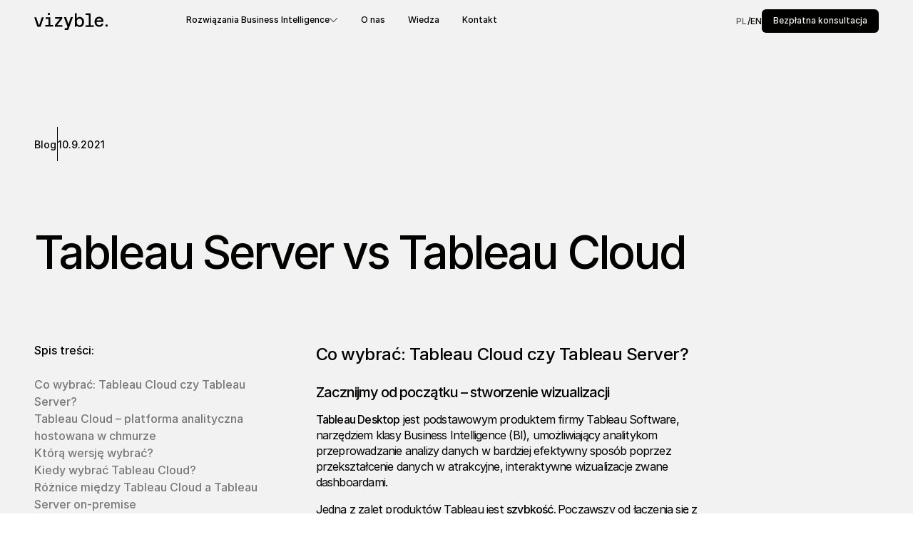

--- FILE ---
content_type: text/html
request_url: https://www.vizyble.com/wiedza/tableau-server-tableau-cloud
body_size: 26134
content:
<!DOCTYPE html><!-- This site was created in Webflow. https://webflow.com --><!-- Last Published: Thu Jan 15 2026 11:18:20 GMT+0000 (Coordinated Universal Time) --><html data-wf-domain="www.vizyble.com" data-wf-page="65eb09287af3276b3c5ceb90" data-wf-site="65eb09287af3276b3c5ceaf4" lang="pl" data-wf-collection="65eb09287af3276b3c5ceb13" data-wf-item-slug="tableau-server-tableau-cloud"><head><meta charset="utf-8"/><title>Tableau Server vs Tableau Cloud | Vizyble</title><link rel="alternate" hrefLang="x-default" href="https://www.vizyble.com/wiedza/tableau-server-tableau-cloud"/><link rel="alternate" hrefLang="pl" href="https://www.vizyble.com/wiedza/tableau-server-tableau-cloud"/><meta content="Tableau Server i Tableau Cloud. Które narzędzie wybrać? Wybór zależy od potrzeb biznesowych, zasobów finansowych oraz infrastruktury IT." name="description"/><meta content="Tableau Server vs Tableau Cloud | Vizyble" property="og:title"/><meta content="Tableau Server i Tableau Cloud. Które narzędzie wybrać? Wybór zależy od potrzeb biznesowych, zasobów finansowych oraz infrastruktury IT." property="og:description"/><meta content="" property="og:image"/><meta content="Tableau Server vs Tableau Cloud | Vizyble" property="twitter:title"/><meta content="Tableau Server i Tableau Cloud. Które narzędzie wybrać? Wybór zależy od potrzeb biznesowych, zasobów finansowych oraz infrastruktury IT." property="twitter:description"/><meta content="" property="twitter:image"/><meta property="og:type" content="website"/><meta content="summary_large_image" name="twitter:card"/><meta content="width=device-width, initial-scale=1" name="viewport"/><meta content="sFNgniShYvNuPF6ANjmWMITM4SXgcIm0_KC7uIEnfaA" name="google-site-verification"/><meta content="Webflow" name="generator"/><link href="https://cdn.prod.website-files.com/65eb09287af3276b3c5ceaf4/css/vizyble.webflow.shared.8e29beb68.min.css" rel="stylesheet" type="text/css" integrity="sha384-jim+toLXjyXDjrH86GxWtx4GlZn8ENV2Qj2vGVrmEFKZArLQrROx/vm8qFrIy55G" crossorigin="anonymous"/><script type="text/javascript">!function(o,c){var n=c.documentElement,t=" w-mod-";n.className+=t+"js",("ontouchstart"in o||o.DocumentTouch&&c instanceof DocumentTouch)&&(n.className+=t+"touch")}(window,document);</script><link href="https://cdn.prod.website-files.com/65ca57b7f358e0d018980c76/65cd0c0d1fd6f9637ea7e1a1_Vizyble_favicon.png" rel="shortcut icon" type="image/x-icon"/><link href="https://cdn.prod.website-files.com/65ca57b7f358e0d018980c76/65cd0c106495c6e500e589ee_Vizyble_webclip.png" rel="apple-touch-icon"/><!-- Start cookieyes banner 

<script id="cookieyes" type="text/javascript" src="https://cdn-cookieyes.com/client_data/3c5a26747d6d63510d5f2cdc/script.js"></script>

<!-- End cookieyes banner -->

<link rel="preconnect" href="https://assets.website-files.com">
<link rel="preconnect" href="https://assets-global.website-files.com">

<!-- Google Analytics 
<script async="" src="https://www.googletagmanager.com/gtag/js?id=GTM-MG6T5V7"></script>

<script>
window.dataLayer = window.dataLayer || [];
function gtag(){dataLayer.push(arguments);}
gtag('js', new Date());

gtag('config', 'GTM-MG6T5V7');
</script>-->


<!-- Google Tag Manager -->
<script>(function(w,d,s,l,i){w[l]=w[l]||[];w[l].push({'gtm.start':
new Date().getTime(),event:'gtm.js'});var f=d.getElementsByTagName(s)[0],
j=d.createElement(s),dl=l!='dataLayer'?'&l='+l:'';j.async=true;j.src=
'https://www.googletagmanager.com/gtm.js?id='+i+dl;f.parentNode.insertBefore(j,f);
})(window,document,'script','dataLayer','GTM-MG6T5V7');</script>
<!-- End Google Tag Manager -->

<!-- Microsoft Clarity 
<script>
(function(c,l,a,r,i,t,y){c[a]=c[a]||function(){(c[a].q=c[a].q||[]).push(arguments)};         t=l.createElement(r);t.async=1;t.src="https://www.clarity.ms/tag/"+i;
y=l.getElementsByTagName(r)[0];y.parentNode.insertBefore(t,y);})(window, document, "clarity", "script", "l8s6t16dcg"); </script>
-->

<!-- Privacy-friendly analytics by Plausible -->
<script async src="https://webdata.vizyble.com/js/pa-r4DK1BoQOEWxuBIRo123g.js"></script>
<script>
  window.plausible=window.plausible||function(){(plausible.q=plausible.q||[]).push(arguments)},plausible.init=plausible.init||function(i){plausible.o=i||{}};
  plausible.init()
</script>


<script type='application/ld+json'> {
"@context": "https://schema.org",
"@type": "LocalBusiness",
"name": "Vizyble",
"legalName": "Vizyble Sp z o.o. Sp.k.",
"url": "https://www.vizyble.com/",
"image": "https://cdn.prod.website-files.com/65ca57b7f358e0d018980c76/65ddc5f99882b51d52255cb4_Vizyble_OG.jpeg",
"logo": "https://encrypted-tbn0.gstatic.com/images?q=tbn:ANd9GcQnx3Xnx9SXTTi2jsjAGcULD9j5dDE8dEuPvQ&s",
"priceRange": "$$",
"telephone": "664007013",
"email": "info@vizyble.com",
"vatID": "6342951919",
"address": [
{
"type": "PostalAddress",  
"addressLocality": "Katowice",
"postalCode": "40-012",
"streetAddress": "Św. Jana 11/4",
"addressRegion": "śląskie",
"addressCountry": "PL"
}
]
} </script>

<script>
    var toTag = [
		{
      		elementId: 'bezplatna-konsultacja',
            classes: 'plausible-event-name=bezplatna+konsultacja'
   		},
		{
      		elementId: 'kontakt',
            classes: 'plausible-event-name=kontakt'
   		}
    ]
    document.addEventListener('DOMContentLoaded', function (_e) {
        toTag.forEach(function (tagObject) {
            var element = document.getElementById(tagObject.elementId)
            tagObject.classes.split(' ').forEach(function (className) {
                if (element) { element.classList.add(className) }
            })
        })
    })
</script>

<!-- [Attributes by Finsweet] Table of Contents -->
<script defer src="https://cdn.jsdelivr.net/npm/@finsweet/attributes-toc@1/toc.js"></script></head><body><div class="page-wrapper"><div class="global-custom-css"><div class="global-styles w-embed"><style>

/* Make text look crisper and more legible in all browsers */
body {
  -webkit-font-smoothing: antialiased;
  -moz-osx-font-smoothing: grayscale;
  font-smoothing: antialiased;
  text-rendering: optimizeLegibility;
}

/* Focus state style for keyboard navigation for the focusable elements */
*[tabindex]:focus-visible,
  input[type="file"]:focus-visible {
   outline: 0.125rem solid #4d65ff;
   outline-offset: 0.125rem;
}

/* Set color style to inherit */
.inherit-color * {
    color: inherit;
}

/* Get rid of top margin on first element in any rich text element */
.w-richtext > :not(div):first-child, .w-richtext > div:first-child > :first-child {
  margin-top: 0 !important;
}

/* Get rid of bottom margin on last element in any rich text element */
.w-richtext>:last-child, .w-richtext ol li:last-child, .w-richtext ul li:last-child {
	margin-bottom: 0 !important;
}


/* Make sure containers never lose their center alignment */
.container-medium,.container-small, .container-large {
	margin-right: auto !important;
  margin-left: auto !important;
}


/* Apply "..." after 3 lines of text */
.text-style-3lines {
	display: -webkit-box;
	overflow: hidden;
	-webkit-line-clamp: 3;
	-webkit-box-orient: vertical;
}

/* Apply "..." after 2 lines of text */
.text-style-2lines {
	display: -webkit-box;
	overflow: hidden;
	-webkit-line-clamp: 2;
	-webkit-box-orient: vertical;
}

/* Adds inline flex display */
.display-inlineflex {
  display: inline-flex;
}

/* These classes are never overwritten */
.hide {
  display: none !important;
}

@media screen and (max-width: 991px) {
    .hide, .hide-tablet {
        display: none !important;
    }
}
  @media screen and (max-width: 767px) {
    .hide-mobile-landscape{
      display: none !important;
    }
}
  @media screen and (max-width: 479px) {
    .hide-mobile{
      display: none !important;
    }
}
 
.margin-0 {
  margin: 0rem !important;
}
  
.padding-0 {
  padding: 0rem !important;
}

.spacing-clean {
padding: 0rem !important;
margin: 0rem !important;
}

.margin-top {
  margin-right: 0rem !important;
  margin-bottom: 0rem !important;
  margin-left: 0rem !important;
}

.padding-top {
  padding-right: 0rem !important;
  padding-bottom: 0rem !important;
  padding-left: 0rem !important;
}
  
.margin-right {
  margin-top: 0rem !important;
  margin-bottom: 0rem !important;
  margin-left: 0rem !important;
}

.padding-right {
  padding-top: 0rem !important;
  padding-bottom: 0rem !important;
  padding-left: 0rem !important;
}

.margin-bottom {
  margin-top: 0rem !important;
  margin-right: 0rem !important;
  margin-left: 0rem !important;
}

.padding-bottom {
  padding-top: 0rem !important;
  padding-right: 0rem !important;
  padding-left: 0rem !important;
}

.margin-left {
  margin-top: 0rem !important;
  margin-right: 0rem !important;
  margin-bottom: 0rem !important;
}
  
.padding-left {
  padding-top: 0rem !important;
  padding-right: 0rem !important;
  padding-bottom: 0rem !important;
}
  
.margin-horizontal {
  margin-top: 0rem !important;
  margin-bottom: 0rem !important;
}

.padding-horizontal {
  padding-top: 0rem !important;
  padding-bottom: 0rem !important;
}

.margin-vertical {
  margin-right: 0rem !important;
  margin-left: 0rem !important;
}
  
.padding-vertical {
  padding-right: 0rem !important;
  padding-left: 0rem !important;
}

/* Prevents horizontal scroll */
body {
	overscroll-behavior: none;
}

/* Default styles */
section {
	position: relative;
  border-radius: var(--border-radius--medium);
  margin-top: -1.675rem;
  padding-bottom: 1.5rem;
  background-color: var(--theme--background-primary);
}

header {
	position: relative;
  background-color: var(--theme--background-primary);
}

footer {
	position: relative;
  margin-top: -1.675rem;
  background-color: var(--theme--background-primary);
}

img {
	object-fit: cover;
  width: 100%;
}

a {
	color: inherit;
  text-decoration: none;
}

button {
	background-color: unset;
  padding: unset;
  text-align: inherit;
}

:is(h1, h2, h3, h4, h5, h6, p) a {
	text-decoration: underline;
}

.page-wrapper {
	overflow: clip;
}

.container-large, .container-medium, .container-small {
	width: 100%;
  position: relative;
}

.text-wrap-balance {
	text-wrap: balance;
}

[class*="icon"] svg {
	width: 100% !important;
  height: 100% !important;
  fill: currentColor !important;
}

.button.is-icon {
  display: inline-flex;
}

/* CMS small link styles & interaction */
.cms_small_link {
	transition: all 400ms ease;
}

.cms_small_link:hover {
	grid-column-gap: 1.5rem;
}

.cms_small_link.is-tools:hover {
	color: var(--theme--text-primary);
}

.cms_small_link.is-industries:hover {
	color: var(--theme--text-tertiary);
}

.cms_small_link:hover .icon_bullet_small {
	width: 0.75rem;
  height: 0.75rem;
}

/* BUTTON CUSTOM STYLES */
/* button hover */
.button.is-icon:hover .icon-button-wrapper {
	background-color: var(--button--text-hover);
  color: var(--button--background-hover);
}

/* CMS LINKS CUSTOM STYLES */
/* Aqua */
[theme="aqua"] .cms_large_link:hover .icon-button-wrapper.is-cms-link {
	color: var(--color--aqua-100);
  background-color: var(--color--aqua-5);
}

[theme="aqua"] .cms_large_link.is-tools .icon-button-wrapper.is-cms-link {
	color: var(--color--aqua-5);
  background-color: var(--color--aqua-100);
}


/* Mango */
[theme="mango"] .cms_large_link:hover .icon-button-wrapper.is-cms-link {
	color: var(--color--mango-100);
  background-color: var(--color--mango-5);
}

/* Modal styles */
.modal-dashboard::backdrop {
    background: rgba(0, 0, 0, 0.7);
}

dialog[open] {
	opacity: 1;
  transform: scale(1);
}

.navigation_component[theme="active"] .navbar_layout, .navigation_megamenu, .is-shadow {
  /* border & shadow */
/* border: 0.5px solid rgba(0, 0, 0, 0.03); */
box-shadow: 0px 8px 40px -8px rgba(0, 0, 0, 0.06), 0px 6px 24px -2px rgba(0, 0, 0, 0.02), 0px 2px 4px -2px rgba(1, 1, 0, 0.02);
}

.navigation_component:hover .navbar_layout, .navigation_megamenu {
  /* border & shadow */
/* border: 0.5px solid rgba(0, 0, 0, 0.03); */
box-shadow: 0px 8px 40px -8px rgba(0, 0, 0, 0.06), 0px 6px 24px -2px rgba(0, 0, 0, 0.02), 0px 2px 4px -2px rgba(1, 1, 0, 0.02);
}

.button.w--current {
	color: var(--navbar-button--text);
}

.navigation_menu_link.w--current {
	margin-left: 0;
  color: var(--theme--text-primary);
}

/* Resource items hover interaction */
.resource_link:hover .resource_image {
	transform: scale(1.1);
}

.resource_link:hover .heading-style-h6 {
	opacity: 0.6;
}

.resource_link .heading-style-h6 {
  transition: 400ms ease-out opacity;
}

address {
	text-decoration: inherit;
  font-style: inherit;
}

[class*="_css"], [class*="_js"] { display: none; }

</style></div><div class="mailerlite-forms-styles w-embed"><style>
/* Text areas */
textarea.form-control {
	min-height: 8rem;
}

/* Labels */
.ml-field-group label {
  font-size: 0.875rem;
  font-weight: 400;
}

/* Checkboxes */
.checkbox input[type=checkbox] {
  width: 0.875rem;
  height: 0.875rem;
  margin-top: 0.25rem;
  margin-right: 0.5rem;
  margin-bottom: 0rem;
  margin-left: 0rem;
  flex-grow: 0;
  flex-shrink: 0;
  flex-basis: auto;
  border-top-left-radius: 0.125rem;
  border-top-right-radius: 0.125rem;
  border-bottom-left-radius: 0.125rem;
  border-bottom-right-radius: 0.125rem;
}

.checkbox input:redirected-checked {
  width: 0.875rem;
  height: 0.875rem;
  margin-top: 0rem;
  margin-right: 0.5rem;
  margin-bottom: 0rem;
  margin-left: 0rem;
  border-top-left-radius: 0.125rem;
  border-top-right-radius: 0.125rem;
  border-bottom-left-radius: 0.125rem;
  border-bottom-right-radius: 0.125rem;
  background-size: 90%;
}

.checkbox input:redirected-focus {
  width: 0.875rem;
  height: 0.875rem;
  margin-top: 0rem;
  margin-right: 0.5rem;
  margin-bottom: 0rem;
  margin-left: 0rem;
  border-top-left-radius: 0.125rem;
  border-top-right-radius: 0.125rem;
  border-bottom-left-radius: 0.125rem;
  border-bottom-right-radius: 0.125rem;
  box-shadow: 0 0 0.25rem 0rem rgba(56, 152, 236, 1);
}

.checkbox input[type=checkbox]:checked~.label-description::after {
        background-image: url("data:image/svg+xml,%3csvg xmlns='http://www.w3.org/2000/svg' viewBox='0 0 8 8'%3e%3cpath fill='%23fff' d='M6.564.75l-3.59 3.612-1.538-1.55L0 4.26 2.974 7.25 8 2.193z'/%3e%3c/svg%3e");
      }

.label-description, .ml-form-embedPermissions p {
	font-size: 0.75rem;
  color: var(--theme--text-secondary);
  max-width: 90%;
  line-height: 1.5;
	font-weight: 400;
}

.label-description p span {
  font-size: 0.75rem !important;
}

.ml-error input, .ml-error textarea, .ml-error select {
	border-color: red;
}

.ml-error label, .ml-error p {
	color: red;
}

.ml-error iframe {
	border: solid 1px #ff0000;
}


</style></div><div class="theme-styles w-embed"><style>
/* LIGHT (White) & DARK (Black) THEMES*/
/* theme light */
:root,
[theme="light"],
[theme="dark"] [theme="invert"] {
	--theme--background-primary: var(--color--black-5);
  --theme--text-primary: var(--color--black-100);
  --theme--text-secondary: var(--color--black-60);
  --theme--text-tertiary: var(--color--black-40);
  --theme--border: var(--color--black-40);
  /* button solid */
	--button--background: var(--color--black-100);
  --button--text: var(--color--black-5);
	--button--background-hover: var(--color--black-80);
  --button--text-hover: var(--color--black-5);
	/* link */
	--link--text: var(--color--dark);
	--link--text-hover: var(--color--dark-fade);
	--link--text-active: var(--color--brand);
}

/* theme dark */
[theme="dark"],
[theme="invert"],
[theme="light"] [theme="invert"] {
	--theme--background-primary: var(--color--black-100);
  --theme--text-primary: var(--color--black-5);
  --theme--text-secondary: var(--color--black-40);
  --theme--text-tertiary: var(--color--black-60);
  --theme--border: var(--color--white);
  /* button solid */
	--button--background: var(--color--black-5);
  --button--text: var(--color--black-100);
	--button--background-hover: var(--color--black-20);
  --button--text-hover: var(--color--black-100);
	/* link */
	--link--text: var(--color--light);
	--link--text-hover: var(--color--light-fade);
	--link--text-active: var(--color--brand);
}

/* apply colors */
:is(c, :where([theme]:not([theme="inherit"]))) {
	background-color: var(--theme--background-primary);
	color: var(--theme--text-primary);
}

/* COLOR THEMES*/
/* theme coral */
[theme="coral"] {
	--theme--background-primary: var(--color--coral-100);
  --theme--background-tertiary: var(--color--coral-5);
  --theme--text-primary: var(--color--coral-100);
  --theme--text-secondary: var(--color--coral-40);
  --theme--text-tertiary: var(--color--coral-5);
  --theme--text-100: var(--color--coral-100);
  --theme--text-40: var(--color--coral-40);
  --theme--text-5: var(--color--coral-5);
  --theme--border: var(--color--coral-40);
  /* button solid */
	--button--background: var(--color--coral-100);
  --button--text: var(--color--coral-5);
	--button--background-hover: var(--color--coral-80);
  --button--text-hover: var(--color--coral-5);
	/* link */
	--link--text: var(--color--dark);
	--link--text-hover: var(--color--dark-fade);
	--link--text-active: var(--color--brand);
}

/* theme orchid */
[theme="orchid"] {
	--theme--background-primary: var(--color--orchid-100);
  --theme--background-secondary: var(--color--orchid-60);
  --theme--background-tertiary: var(--color--orchid-5);
  --theme--text-primary: var(--color--orchid-100);
  --theme--text-secondary: var(--color--orchid-40);
  --theme--text-tertiary: var(--color--orchid-5);
  --theme--text-100: var(--color--orchid-100);
  --theme--text-60: var(--color--orchid-60);
  --theme--text-40: var(--color--orchid-40);
  --theme--text-20: var(--color--orchid-20);
  --theme--text-5: var(--color--orchid-5);
  --theme--border: var(--color--orchid-40);
  /* button solid */
	--button--background: var(--color--orchid-100);
  --button--text: var(--color--orchid-5);
	--button--background-hover: var(--color--orchid-80);
  --button--text-hover: var(--color--orchid-5);
	/* cms link */
	--link--text: var(--color--orchid-5);
	--link--text-hover: var(--color--orchid-100);
	--link--background: var(--color--orchid-100);
	--link--background-hover: var(--color--orchid-5);
}

[theme="orchid"] [theme="invert"] {
  --theme--background-primary: var(--color--orchid-5);
  --theme--text-primary: var(--color--orchid-100);
  /* button solid */
	--button--background: var(--color--orchid-5);
  --button--text: var(--color--orchid-100);
	--button--background-hover: var(--color--orchid-20);
  --button--text-hover: var(--color--orchid-100);
}

/* theme mango */
[theme="mango"] {
	--theme--background-primary: var(--color--mango-100);
  --theme--background-secondary: var(--color--mango-40);
  --theme--background-tertiary: var(--color--mango-5);
  --theme--text-primary: var(--color--mango-100);
  --theme--text-secondary: var(--color--mango-60);
  --theme--text-tertiary: var(--color--mango-5);
  --theme--text-100: var(--color--mango-100);
  --theme--text-80: var(--color--mango-80);
  --theme--text-60: var(--color--mango-60);
  --theme--text-40: var(--color--mango-40);
  --theme--text-5: var(--color--mango-5);
  --theme--border: var(--color--mango-40);
  /* button solid */
	--button--background: var(--color--mango-5);
  --button--text: var(--color--mango-100);
	--button--background-hover: var(--color--mango-20);
  --button--text-hover: var(--color--mango-100);
	/* cms link */
	--link--text: var(--color--mango-80);
	--link--text-hover: var(--color--dark-mango-5);
	--link--background: var(--color--mango-5);
	--link--background-hover: var(--color--mango-100);
}

[theme="mango"] [theme="invert"] {
  --theme--background-primary: var(--color--mango-5);
  --theme--text-primary: var(--color--mango-100);
  /* button solid */
	--button--background: var(--color--mango-100);
  --button--text: var(--color--mango-5);
	--button--background-hover: var(--color--mango-20);
  --button--text-hover: var(--color--mango-100);
}

/* theme aqua */
[theme="aqua"] {
	--theme--background-primary: var(--color--aqua-100);
  --theme--background-tertiary: var(--color--aqua-5);
  --theme--text-primary: var(--color--aqua-100);
  --theme--text-secondary: var(--color--aqua-60);
  --theme--text-tertiary: var(--color--aqua-5);
  --theme--text-100: var(--color--aqua-100);
  --theme--text-60: var(--color--aqua-60);
  --theme--text-40: var(--color--aqua-40);
  --theme--text-5: var(--color--aqua-5);
  --theme--border: var(--color--aqua-40);
  /* button solid */
	--button--background: var(--color--aqua-100);
  --button--text: var(--color--aqua-5);
	--button--background-hover: var(--color--aqua-80);
  --button--text-hover: var(--color--aqua-5);
	/* cms link */
	--link--text: var(--color--aqua-80);
	--link--text-hover: var(--color--aqua-5);
	--link--background: var(--color--aqua-5);
	--link--background-hover: var(--color--aqua-100);
}

[theme="aqua"] [theme="invert"] {
  --theme--background-primary: var(--color--aqua-5);
  --theme--background-tertiary: var(--color--aqua-100);
  --theme--text-primary: var(--color--aqua-100);
  --theme--text-tertiary: var(--color--aqua-5);
  /* button solid */
	--button--background: var(--color--aqua-5);
  --button--text: var(--color--aqua-100);
	--button--background-hover: var(--color--aqua-20);
  --button--text-hover: var(--color--aqua-100);
}

/* NAVIGATION CUSTOM STYLES */
.navigation_component[theme="light"] {
	/* Navbar */
	--navbar--text: var(--color--black-100);
	--navbar--background: transparent;
  /* Nav Buttons */
	--navbar-button--text: var(--color--black-100);
  --navbar-button--background: transparent;
}

.navigation_component[theme="dark"] {
	/* Navbar */
	--navbar--text: var(--color--black-5);
	--navbar--background: transparent;
  /* Nav Buttons */
	--navbar-button--text: var(--color--black-5);
  --navbar-button--background: transparent;
  /* button solid */
	--button--background: var(--color--black-5);
  --button--text: var(--color--black-100);
}

.navigation_component[theme="coral"] {
	/* Navbar */
	--navbar--text: var(--color--coral-5);
	--navbar--background: transparent;
  /* Nav Buttons */
	--navbar-button--text: var(--color--coral-5);
  --navbar-button--background: transparent;
}

.navigation_component[theme="orchid"] {
	/* Navbar */
	--navbar--text: var(--color--orchid-5);
	--navbar--background: transparent;
  /* Nav Buttons */
	--navbar-button--text: var(--color--orchid-5);
  --navbar-button--background: transparent;
  /* button solid */
	--button--background: var(--color--orchid-5);
  --button--text: var(--color--orchid-100);
}

.navigation_component[theme="mango"] {
	/* Navbar */
	--navbar--text: var(--color--mango-100);
	--navbar--background: transparent;
  /* Nav Buttons */
	--navbar-button--text: var(--color--mango-100);
  --navbar-button--background: transparent;
  /* button solid */
	--button--background: var(--color--mango-100);
  --button--text: var(--color--mango-5);
}

.navigation_component[theme="aqua"] {
	/* Navbar */
	--navbar--text: var(--color--aqua-100);
	--navbar--background: transparent;
  /* Nav Buttons */
	--navbar-button--text: var(--color--aqua-100);
  --navbar-button--background: transparent;
}

.navigation_component:hover {
	/* Navbar */
	--navbar--text: var(--color--black-100);
	--navbar--background: var(--color--black-5);
  /* Nav Buttons */
	--navbar-button--text: var(--color--black-100);
  --navbar-button--background: transparent;
  --navbar-button--text-hover: var(--color--black-5);
  --navbar-button--background-hover: var(--color--black-80);
  /* Text color */
  --theme--text-secondary: var(--color--black-60);
  /* button solid */
	--button--background: var(--color--black-100);
  --button--text: var(--color--black-5);
	--button--background-hover: var(--color--black-80);
  --button--text-hover: var(--color--black-5);
}

.navigation_component[theme="active"] {
	/* Navbar */
	--navbar--text: var(--color--black-100);
	--navbar--background: var(--color--black-5);
  /* Nav Buttons */
	--navbar-button--text: var(--color--black-100);
  --navbar-button--background: transparent;
  --navbar-button--text-hover: var(--color--black-5);
  --navbar-button--background-hover: var(--color--black-80);
  /* Text color */
  --theme--text-secondary: var(--color--black-60);
  /* button solid */
	--button--background: var(--color--black-100);
  --button--text: var(--color--black-5);
	--button--background-hover: var(--color--black-80);
  --button--text-hover: var(--color--black-5);
}

</style></div></div><nav theme="light" class="navigation_component"><div class="padding-global"><div class="w-layout-blockcontainer container-large w-container"><div class="navbar_layout"><div class="display-grid"><a role="navigation" aria-label="Main" id="w-node-a68968cb-c58e-dd36-8178-b1c041d854b8-41d854b3" href="/" class="navbar_logo w-inline-block"><div class="navbar_logo_icon w-embed"><svg xmlns="http://www.w3.org/2000/svg" width="100%" height="100%" viewBox="0 0 104 24" fill="none" preserveAspectRatio="xMidYMid meet" aria-hidden="true" role="img">
<path d="M20.5127 3.20119C21.3954 3.20119 22.1133 2.48548 22.1133 1.6006C22.1133 0.715714 21.3976 0 20.5127 0C19.6278 0 18.9121 0.715714 18.9121 1.6006C18.9121 2.48548 19.6278 3.20119 20.5127 3.20119Z" fill="currentColor"/>
<path d="M101.471 19.4409C102.353 19.4409 103.071 18.7252 103.071 17.8403C103.071 16.9555 102.356 16.2397 101.471 16.2397C100.586 16.2397 99.8701 16.9555 99.8701 17.8403C99.8701 18.7252 100.586 19.4409 101.471 19.4409Z" fill="currentColor"/>
<path d="M63.3795 17.4349C61.0328 17.4349 60.1631 15.7606 59.8508 14.7065V10.9002C59.853 10.8894 59.8573 10.8764 59.8595 10.8655C60.2325 9.6358 61.1456 8.1675 63.3795 8.1675C65.6134 8.1675 67.0925 9.9004 67.0925 12.8001C67.0925 15.6998 65.7045 17.4327 63.3795 17.4327M63.8653 5.7601C61.6596 5.7601 60.4429 6.66884 59.7966 7.47565H59.6144V0.385742H56.9272V19.5083H58.6428L59.5385 18.1268H59.725C60.406 18.9314 61.664 19.8423 63.8653 19.8423C67.4027 19.8423 69.7776 17.0142 69.7776 12.8023C69.7776 8.59042 67.4005 5.76227 63.8653 5.76227" fill="currentColor"/>
<path d="M48.1026 15.1836H47.6428L44.6477 6.08105H41.6113L46.5454 19.3955L45.8145 21.5188H42.7456V23.9999H47.0269L47.8749 23.3623L54.2231 6.08105H51.2951L48.1026 15.1836Z" fill="currentColor"/>
<path d="M7.07906 16.9988H6.40022L2.79128 6.146H0L4.44393 19.5602H8.88352L13.3817 6.146H10.56L7.07906 16.9988Z" fill="currentColor"/>
<path d="M22.4211 16.5976V6.146H15.919V8.50134H19.5127L19.9118 8.91559V16.6822L19.6581 16.9988H15.457V19.3542H26.5679V16.9988H22.7768L22.4211 16.5976Z" fill="currentColor"/>
<path d="M32.4199 16.8455L39.3276 8.15933V6.06641H29.3054V8.32633H35.7881L35.7989 8.71238L29.082 16.9995V19.4568H39.5271V17.199H32.4285L32.4199 16.8455Z" fill="currentColor"/>
<path d="M90.9997 7.96431C92.9885 7.96431 94.0491 9.19621 94.2681 10.4997H87.471V10.3348C87.5903 9.95313 87.7681 9.59961 87.998 9.29381C88.6574 8.42411 89.6941 7.96431 90.9975 7.96431M97.0637 12.829V11.8248C96.9943 8.93378 95.3764 5.55908 91.0474 5.55908C87.1132 5.55908 84.5713 8.27229 84.5713 12.4711C84.5713 16.67 87.1327 19.6391 91.0995 19.6391C94.164 19.6391 96.3589 18.0689 96.8295 15.54L96.8859 15.2364H94.1879L94.1315 15.4164C93.7606 16.6049 92.7109 17.2339 91.0995 17.2339C88.8634 17.2339 87.8701 15.9131 87.4688 14.3775V12.8312H97.0637V12.829Z" fill="currentColor"/>
<path d="M78.9043 17.3007V0.834961H71.9033V3.04283H75.9764L76.3971 3.45057V17.2942L76.1 17.6065H71.9033V19.8166H83.3981V17.6065H79.1862L78.9043 17.3007Z" fill="currentColor"/>
</svg></div></a><ul id="navigation-menu" role="list" class="navbar_menu_list is-desktop w-node-a68968cb-c58e-dd36-8178-b1c041d854ba-41d854b3 w-list-unstyled"><li class="navbar_menu_item"><div data-hover="true" data-delay="0" role="region" class="navbar_menu_dropdown w-dropdown"><div id="menu-bi-trigger" role="button" aria-expanded="false" aria-controls="menu-bi" class="button is-navbar is-dropdown w-dropdown-toggle"><div>Rozwiązania Business Intelligence</div><div class="navbar_dropdown_icon w-embed"><svg xmlns="http://www.w3.org/2000/svg" width="100%" height="100%" viewBox="0 0 12 6" fill="none" preserveAspectRatio="xMidYMid meet" aria-hidden="true" role="img">
<path d="M11.2148 0.374045C11.2148 0.279157 11.1773 0.182052 11.1045 0.109231C10.9589 -0.0364113 10.7205 -0.0364113 10.5749 0.109231L5.58998 5.09415L0.677882 0.182051C0.53224 0.0364094 0.293917 0.0364094 0.148275 0.182051C0.00263405 0.327693 0.00263405 0.566016 0.148275 0.711658L5.32518 5.89077C5.47082 6.03641 5.70914 6.03641 5.85478 5.89077L11.1045 0.641044C11.1795 0.566017 11.2148 0.471139 11.2148 0.374045Z" fill="currentColor"/>
</svg></div></div><nav id="menu-bi" aria-hidden="true" class="navbar_dropdown_list is-desktop w-dropdown-list"><div class="navigation_megamenu"><div id="w-node-_4f36b7e1-07a4-17b0-cdfb-b406443cd49e-41d854b3"><div class="text-style-label text-color-secondary">Blog – Najnowszy artykuł</div><div class="spacer-medium"></div><div class="navbar_resource_cms w-dyn-list"><div role="list" class="navbar_blog_list w-dyn-items"><div role="listitem" class="navbar_blog_item w-dyn-item"><div class="resource_item_wrapper"><a href="/wiedza/gotowosc-na-wdrozenie-tkw-kalkulator" class="resource_link w-inline-block"><div class="resource_image_wrapper"><img loading="lazy" src="https://cdn.prod.website-files.com/65eb09287af3276b3c5ceb03/68ff777273ae17d80bbbae70_Pierwsze%20kroki%20z%20Tableau_%20%E2%80%A8Mo%CC%81j%20pierwszy%20dashboard-5.webp" alt="" sizes="100vw" srcset="https://cdn.prod.website-files.com/65eb09287af3276b3c5ceb03/68ff777273ae17d80bbbae70_Pierwsze%20kroki%20z%20Tableau_%20%E2%80%A8Mo%CC%81j%20pierwszy%20dashboard-5-p-500.webp 500w, https://cdn.prod.website-files.com/65eb09287af3276b3c5ceb03/68ff777273ae17d80bbbae70_Pierwsze%20kroki%20z%20Tableau_%20%E2%80%A8Mo%CC%81j%20pierwszy%20dashboard-5-p-800.webp 800w, https://cdn.prod.website-files.com/65eb09287af3276b3c5ceb03/68ff777273ae17d80bbbae70_Pierwsze%20kroki%20z%20Tableau_%20%E2%80%A8Mo%CC%81j%20pierwszy%20dashboard-5.webp 1054w" class="resource_image"/></div><div class="resource_content"><div class="text-weight-medium"> Ile tracisz miesięcznie, nie znając rzeczywistych kosztów produkcji? TKW</div><p fs-cmsfilter-field="description" class="text-style-label text-style-2lines w-dyn-bind-empty"></p><div class="resource_meta_group"><div class="resource_item_meta text-color-secondary"><div class="icon-bullet-xsmall w-embed"><svg xmlns="http://www.w3.org/2000/svg" width="100%" height="100%" viewBox="0 0 4 4" fill="none" preserveAspectRatio="xMidYMid meet" aria-hidden="true" role="img">
<circle cx="2" cy="2" r="2" fill="currentColor"/>
</svg></div><div fs-cmsfilter-field="author" class="text-style-label">Mateusz Różański </div></div><div class="resource_item_meta text-color-secondary"><div class="icon-bullet-xsmall w-embed"><svg xmlns="http://www.w3.org/2000/svg" width="100%" height="100%" viewBox="0 0 4 4" fill="none" preserveAspectRatio="xMidYMid meet" aria-hidden="true" role="img">
<circle cx="2" cy="2" r="2" fill="currentColor"/>
</svg></div><div fs-cmsfilter-field="author" class="text-style-label">9.12.2025</div></div><div class="resource_item_meta text-color-secondary w-condition-invisible"><div class="icon-bullet-xsmall w-embed"><svg xmlns="http://www.w3.org/2000/svg" width="100%" height="100%" viewBox="0 0 4 4" fill="none" preserveAspectRatio="xMidYMid meet" aria-hidden="true" role="img">
<circle cx="2" cy="2" r="2" fill="currentColor"/>
</svg></div><div class="text-style-label w-dyn-bind-empty"></div><div class="text-style-label">min</div></div></div></div></a></div></div></div></div></div><ul id="w-node-bdf2cef4-8cdc-1083-719a-994a32bfd533-41d854b3" role="list" class="navigation_sitemap_list w-list-unstyled"><li class="navigation_sitemap_item is-first"><a href="/business-intelligence" class="navigation_more_link">Usługi Business Intelligence</a><div class="navigation_cms w-dyn-list"><div role="list" class="navigation_menu_list w-dyn-items"><div role="listitem" class="navigation_menu_item w-dyn-item"><a href="/uslugi-business-intelligence/analiza-i-wizualizacja-danych" class="navigation_menu_link w-inline-block"><div class="navigation_link_dot w-embed"><svg xmlns="http://www.w3.org/2000/svg" width="100%" height="100%" viewBox="0 0 4 4" fill="none" preserveAspectRatio="xMidYMid meet" aria-hidden="true" role="img">
<circle cx="2" cy="2" r="2" fill="currentColor"/>
</svg></div><div>Analiza i wizualizacja danych</div></a></div><div role="listitem" class="navigation_menu_item w-dyn-item"><a href="/uslugi-business-intelligence/automatyzacja-raportowania" class="navigation_menu_link w-inline-block"><div class="navigation_link_dot w-embed"><svg xmlns="http://www.w3.org/2000/svg" width="100%" height="100%" viewBox="0 0 4 4" fill="none" preserveAspectRatio="xMidYMid meet" aria-hidden="true" role="img">
<circle cx="2" cy="2" r="2" fill="currentColor"/>
</svg></div><div>Automatyzacja raportowania </div></a></div><div role="listitem" class="navigation_menu_item w-dyn-item"><a href="/uslugi-business-intelligence/raporty-na-abonament-vizqa" class="navigation_menu_link w-inline-block"><div class="navigation_link_dot w-embed"><svg xmlns="http://www.w3.org/2000/svg" width="100%" height="100%" viewBox="0 0 4 4" fill="none" preserveAspectRatio="xMidYMid meet" aria-hidden="true" role="img">
<circle cx="2" cy="2" r="2" fill="currentColor"/>
</svg></div><div>VizQa: raporty na abonament</div></a></div><div role="listitem" class="navigation_menu_item w-dyn-item"><a href="/uslugi-business-intelligence/hurtownia-danych" class="navigation_menu_link w-inline-block"><div class="navigation_link_dot w-embed"><svg xmlns="http://www.w3.org/2000/svg" width="100%" height="100%" viewBox="0 0 4 4" fill="none" preserveAspectRatio="xMidYMid meet" aria-hidden="true" role="img">
<circle cx="2" cy="2" r="2" fill="currentColor"/>
</svg></div><div>Hurtownie danych i składowanie danych</div></a></div><div role="listitem" class="navigation_menu_item w-dyn-item"><a href="/uslugi-business-intelligence/integracja-danych-etl-elt" class="navigation_menu_link w-inline-block"><div class="navigation_link_dot w-embed"><svg xmlns="http://www.w3.org/2000/svg" width="100%" height="100%" viewBox="0 0 4 4" fill="none" preserveAspectRatio="xMidYMid meet" aria-hidden="true" role="img">
<circle cx="2" cy="2" r="2" fill="currentColor"/>
</svg></div><div>Integracja danych ETL/ELT</div></a></div><div role="listitem" class="navigation_menu_item w-dyn-item"><a href="/uslugi-business-intelligence/audyty-tableau" class="navigation_menu_link w-inline-block"><div class="navigation_link_dot w-embed"><svg xmlns="http://www.w3.org/2000/svg" width="100%" height="100%" viewBox="0 0 4 4" fill="none" preserveAspectRatio="xMidYMid meet" aria-hidden="true" role="img">
<circle cx="2" cy="2" r="2" fill="currentColor"/>
</svg></div><div>Audyty Tableau</div></a></div><div role="listitem" class="navigation_menu_item w-dyn-item"><a href="/uslugi-business-intelligence/migracja-power-bi-tableau" class="navigation_menu_link w-inline-block"><div class="navigation_link_dot w-embed"><svg xmlns="http://www.w3.org/2000/svg" width="100%" height="100%" viewBox="0 0 4 4" fill="none" preserveAspectRatio="xMidYMid meet" aria-hidden="true" role="img">
<circle cx="2" cy="2" r="2" fill="currentColor"/>
</svg></div><div>Migracja platform Power BI - Tableau</div></a></div><div role="listitem" class="navigation_menu_item w-dyn-item"><a href="/uslugi-business-intelligence/migracja-tableau-server-tableau-cloud" class="navigation_menu_link w-inline-block"><div class="navigation_link_dot w-embed"><svg xmlns="http://www.w3.org/2000/svg" width="100%" height="100%" viewBox="0 0 4 4" fill="none" preserveAspectRatio="xMidYMid meet" aria-hidden="true" role="img">
<circle cx="2" cy="2" r="2" fill="currentColor"/>
</svg></div><div>Migracja Tableau Server - Tableau Cloud</div></a></div><div role="listitem" class="navigation_menu_item w-dyn-item"><a href="/uslugi-business-intelligence/szkolenia" class="navigation_menu_link w-inline-block"><div class="navigation_link_dot w-embed"><svg xmlns="http://www.w3.org/2000/svg" width="100%" height="100%" viewBox="0 0 4 4" fill="none" preserveAspectRatio="xMidYMid meet" aria-hidden="true" role="img">
<circle cx="2" cy="2" r="2" fill="currentColor"/>
</svg></div><div>Szkolenia</div></a></div><div role="listitem" class="navigation_menu_item w-dyn-item"><a href="/uslugi-business-intelligence/licencje" class="navigation_menu_link w-inline-block"><div class="navigation_link_dot w-embed"><svg xmlns="http://www.w3.org/2000/svg" width="100%" height="100%" viewBox="0 0 4 4" fill="none" preserveAspectRatio="xMidYMid meet" aria-hidden="true" role="img">
<circle cx="2" cy="2" r="2" fill="currentColor"/>
</svg></div><div>Licencje</div></a></div></div></div></li><li class="navigation_sitemap_item"><a href="/technologie" class="navigation_more_link">Narzędzia</a><div class="navigation_cms w-dyn-list"><div role="list" class="navigation_menu_list w-dyn-items"><div role="listitem" class="navigation_menu_item w-dyn-item"><a href="/narzedzia/tableau" class="navigation_menu_link w-inline-block"><div class="navigation_link_dot w-embed"><svg xmlns="http://www.w3.org/2000/svg" width="100%" height="100%" viewBox="0 0 4 4" fill="none" preserveAspectRatio="xMidYMid meet" aria-hidden="true" role="img">
<circle cx="2" cy="2" r="2" fill="currentColor"/>
</svg></div><div>Tableau</div></a></div><div role="listitem" class="navigation_menu_item w-dyn-item"><a href="/narzedzia/alteryx" class="navigation_menu_link w-inline-block"><div class="navigation_link_dot w-embed"><svg xmlns="http://www.w3.org/2000/svg" width="100%" height="100%" viewBox="0 0 4 4" fill="none" preserveAspectRatio="xMidYMid meet" aria-hidden="true" role="img">
<circle cx="2" cy="2" r="2" fill="currentColor"/>
</svg></div><div>Alteryx</div></a></div><div role="listitem" class="navigation_menu_item w-dyn-item"><a href="/narzedzia/fivetran" class="navigation_menu_link w-inline-block"><div class="navigation_link_dot w-embed"><svg xmlns="http://www.w3.org/2000/svg" width="100%" height="100%" viewBox="0 0 4 4" fill="none" preserveAspectRatio="xMidYMid meet" aria-hidden="true" role="img">
<circle cx="2" cy="2" r="2" fill="currentColor"/>
</svg></div><div>Fivetran</div></a></div><div role="listitem" class="navigation_menu_item w-dyn-item"><a href="/narzedzia/snowflake" class="navigation_menu_link w-inline-block"><div class="navigation_link_dot w-embed"><svg xmlns="http://www.w3.org/2000/svg" width="100%" height="100%" viewBox="0 0 4 4" fill="none" preserveAspectRatio="xMidYMid meet" aria-hidden="true" role="img">
<circle cx="2" cy="2" r="2" fill="currentColor"/>
</svg></div><div>Snowflake</div></a></div><div role="listitem" class="navigation_menu_item w-dyn-item"><a href="/narzedzia/big-query" class="navigation_menu_link w-inline-block"><div class="navigation_link_dot w-embed"><svg xmlns="http://www.w3.org/2000/svg" width="100%" height="100%" viewBox="0 0 4 4" fill="none" preserveAspectRatio="xMidYMid meet" aria-hidden="true" role="img">
<circle cx="2" cy="2" r="2" fill="currentColor"/>
</svg></div><div>BigQuery</div></a></div><div role="listitem" class="navigation_menu_item w-dyn-item"><a href="/narzedzia/looker-studio" class="navigation_menu_link w-inline-block"><div class="navigation_link_dot w-embed"><svg xmlns="http://www.w3.org/2000/svg" width="100%" height="100%" viewBox="0 0 4 4" fill="none" preserveAspectRatio="xMidYMid meet" aria-hidden="true" role="img">
<circle cx="2" cy="2" r="2" fill="currentColor"/>
</svg></div><div>Looker Studio</div></a></div><div role="listitem" class="navigation_menu_item w-dyn-item"><a href="/narzedzia/power-bi" class="navigation_menu_link w-inline-block"><div class="navigation_link_dot w-embed"><svg xmlns="http://www.w3.org/2000/svg" width="100%" height="100%" viewBox="0 0 4 4" fill="none" preserveAspectRatio="xMidYMid meet" aria-hidden="true" role="img">
<circle cx="2" cy="2" r="2" fill="currentColor"/>
</svg></div><div>Power BI</div></a></div></div></div></li><li class="navigation_sitemap_item"><a href="/branze" class="navigation_more_link">Branże</a><div class="navigation_cms w-dyn-list"><div role="list" class="navigation_menu_list w-dyn-items"><div role="listitem" class="navigation_menu_item w-dyn-item"><a href="/branze/firmy-handlowe" class="navigation_menu_link w-inline-block"><div class="navigation_link_dot w-embed"><svg xmlns="http://www.w3.org/2000/svg" width="100%" height="100%" viewBox="0 0 4 4" fill="none" preserveAspectRatio="xMidYMid meet" aria-hidden="true" role="img">
<circle cx="2" cy="2" r="2" fill="currentColor"/>
</svg></div><div>Firmy handlowe</div></a></div><div role="listitem" class="navigation_menu_item w-dyn-item"><a href="/branze/firmy-uslugowe" class="navigation_menu_link w-inline-block"><div class="navigation_link_dot w-embed"><svg xmlns="http://www.w3.org/2000/svg" width="100%" height="100%" viewBox="0 0 4 4" fill="none" preserveAspectRatio="xMidYMid meet" aria-hidden="true" role="img">
<circle cx="2" cy="2" r="2" fill="currentColor"/>
</svg></div><div>Firmy usługowe </div></a></div><div role="listitem" class="navigation_menu_item w-dyn-item"><a href="/branze/firmy-produkcyjne" class="navigation_menu_link w-inline-block"><div class="navigation_link_dot w-embed"><svg xmlns="http://www.w3.org/2000/svg" width="100%" height="100%" viewBox="0 0 4 4" fill="none" preserveAspectRatio="xMidYMid meet" aria-hidden="true" role="img">
<circle cx="2" cy="2" r="2" fill="currentColor"/>
</svg></div><div>Firmy produkcyjne</div></a></div><div role="listitem" class="navigation_menu_item w-dyn-item"><a href="/branze/agencje-marketingowe" class="navigation_menu_link w-inline-block"><div class="navigation_link_dot w-embed"><svg xmlns="http://www.w3.org/2000/svg" width="100%" height="100%" viewBox="0 0 4 4" fill="none" preserveAspectRatio="xMidYMid meet" aria-hidden="true" role="img">
<circle cx="2" cy="2" r="2" fill="currentColor"/>
</svg></div><div>Agencje marketingowe</div></a></div><div role="listitem" class="navigation_menu_item w-dyn-item"><a href="/branze/e-commerce" class="navigation_menu_link w-inline-block"><div class="navigation_link_dot w-embed"><svg xmlns="http://www.w3.org/2000/svg" width="100%" height="100%" viewBox="0 0 4 4" fill="none" preserveAspectRatio="xMidYMid meet" aria-hidden="true" role="img">
<circle cx="2" cy="2" r="2" fill="currentColor"/>
</svg></div><div>E-commerce</div></a></div></div></div></li></ul></div></nav></div></li><li class="navbar_menu_item"><a theme="invert" href="/o-nas" class="button is-navbar">O nas</a></li><li class="navbar_menu_item"><a theme="invert" href="/wiedza" class="button is-navbar">Wiedza</a></li><li class="navbar_menu_item"><a id="kontakt" theme="invert" href="/kontakt" class="button is-navbar">Kontakt</a></li></ul><ul id="w-node-a68968cb-c58e-dd36-8178-b1c041d854d1-41d854b3" role="list" class="navbar_action_list w-list-unstyled"><li class="navbar_action_item"><div class="locales_wrapper w-locales-list"><div class="text-style-label text-color-secondary">PL</div><div class="text-style-label">/</div><div role="list" class="locales_list w-locales-items"><div role="listitem" class="locales_item w-locales-item"><a hreflang="pl" href="/wiedza/tableau-server-tableau-cloud" aria-current="page" class="text-style-label is-locales w--current">PL</a></div><div role="listitem" class="locales_item w-locales-item"><a hreflang="en" href="/en" class="text-style-label is-locales">EN</a></div></div></div></li><li class="navbar_action_item hide-mobile-landscape"><a id="bezplatna-konsultacja" href="/kontakt" class="button is-small w-button">Bezpłatna konsultacja</a></li></ul><div data-hover="false" data-delay="0" aria-label="mobile navigation" id="w-node-a77bf9a7-b202-90ad-d0c7-1b50ff2afe94-41d854b3" class="navbar_hamburger_button w-dropdown"><div aria-label="navigation trigger" class="button navbar_hamburger w-dropdown-toggle"><div class="hamburger_animation_css w-embed"><style>

.navbar_hamburger.w-dropdown-toggle.w--open {
	transform: translateX(4px);
}

.navbar_hamburger.w-dropdown-toggle.w--open .hamburger_icon_bar.is-top {
	transform: rotate(45deg) translateY(11px);
}

.navbar_hamburger.w-dropdown-toggle.w--open .hamburger_icon_bar.is-bottom {
	transform: rotate(-45deg) translateY(-11px);
}

.navbar_hamburger.w-dropdown-toggle.w--open .hamburger_icon_bar.is-middle {
	width: 0px;
}


</style></div><div class="hamburger_icon_bar is-top w-embed"><svg xmlns="http://www.w3.org/2000/svg" width="100%" height="100%" viewBox="0 0 34 2" fill="none" preserveAspectRatio="xMidYMid meet" aria-hidden="true" role="img">
<path d="M0 0.291992H34V1.29199H0V0.291992Z" fill="currentColor"/>
</svg></div><div class="hamburger_icon_bar is-middle w-embed"><svg xmlns="http://www.w3.org/2000/svg" width="100%" height="100%" viewBox="0 0 34 2" fill="none" preserveAspectRatio="xMidYMid meet" aria-hidden="true" role="img">
<path d="M0 0.291992H34V1.29199H0V0.291992Z" fill="currentColor"/>
</svg></div><div class="hamburger_icon_bar is-bottom w-embed"><svg xmlns="http://www.w3.org/2000/svg" width="100%" height="100%" viewBox="0 0 34 2" fill="none" preserveAspectRatio="xMidYMid meet" aria-hidden="true" role="img">
<path d="M0 0.291992H34V1.29199H0V0.291992Z" fill="currentColor"/>
</svg></div></div><nav class="navbar_dropdown_list is-shadow w-dropdown-list"><div class="navigation_megamenu"><ul id="navigation-menu-mob" role="list" class="navbar_menu_list w-node-_3816d928-fae4-0fae-99ac-c95581e776e2-41d854b3 w-list-unstyled"><li class="navbar_menu_item"><div data-hover="false" data-delay="0" class="navbar_menu_dropdown w-dropdown"><div class="button is-navbar is-dropdown w-dropdown-toggle"><div>Rozwiązania Business Intelligence</div><div class="navbar_dropdown_icon w-embed"><svg xmlns="http://www.w3.org/2000/svg" width="100%" height="100%" viewBox="0 0 12 6" fill="none" preserveAspectRatio="xMidYMid meet" aria-hidden="true" role="img">
<path d="M11.2148 0.374045C11.2148 0.279157 11.1773 0.182052 11.1045 0.109231C10.9589 -0.0364113 10.7205 -0.0364113 10.5749 0.109231L5.58998 5.09415L0.677882 0.182051C0.53224 0.0364094 0.293917 0.0364094 0.148275 0.182051C0.00263405 0.327693 0.00263405 0.566016 0.148275 0.711658L5.32518 5.89077C5.47082 6.03641 5.70914 6.03641 5.85478 5.89077L11.1045 0.641044C11.1795 0.566017 11.2148 0.471139 11.2148 0.374045Z" fill="currentColor"/>
</svg></div></div><nav class="navbar_dropdown_list is-tablet w-dropdown-list"><div><ul id="w-node-_3816d928-fae4-0fae-99ac-c95581e77704-41d854b3" role="list" class="navigation_sitemap_list w-list-unstyled"><li class="navigation_sitemap_item is-first"><a href="/business-intelligence" class="navigation_more_link">Usługi Business Intelligence</a><div class="navigation_cms w-dyn-list"><div role="list" class="navigation_menu_list w-dyn-items"><div role="listitem" class="navigation_menu_item w-dyn-item"><a href="/uslugi-business-intelligence/analiza-i-wizualizacja-danych" class="navigation_menu_link w-inline-block"><div class="navigation_link_dot w-embed"><svg xmlns="http://www.w3.org/2000/svg" width="100%" height="100%" viewBox="0 0 4 4" fill="none" preserveAspectRatio="xMidYMid meet" aria-hidden="true" role="img">
<circle cx="2" cy="2" r="2" fill="currentColor"/>
</svg></div><div>Analiza i wizualizacja danych</div></a></div><div role="listitem" class="navigation_menu_item w-dyn-item"><a href="/uslugi-business-intelligence/automatyzacja-raportowania" class="navigation_menu_link w-inline-block"><div class="navigation_link_dot w-embed"><svg xmlns="http://www.w3.org/2000/svg" width="100%" height="100%" viewBox="0 0 4 4" fill="none" preserveAspectRatio="xMidYMid meet" aria-hidden="true" role="img">
<circle cx="2" cy="2" r="2" fill="currentColor"/>
</svg></div><div>Automatyzacja raportowania </div></a></div><div role="listitem" class="navigation_menu_item w-dyn-item"><a href="/uslugi-business-intelligence/raporty-na-abonament-vizqa" class="navigation_menu_link w-inline-block"><div class="navigation_link_dot w-embed"><svg xmlns="http://www.w3.org/2000/svg" width="100%" height="100%" viewBox="0 0 4 4" fill="none" preserveAspectRatio="xMidYMid meet" aria-hidden="true" role="img">
<circle cx="2" cy="2" r="2" fill="currentColor"/>
</svg></div><div>VizQa: raporty na abonament</div></a></div><div role="listitem" class="navigation_menu_item w-dyn-item"><a href="/uslugi-business-intelligence/hurtownia-danych" class="navigation_menu_link w-inline-block"><div class="navigation_link_dot w-embed"><svg xmlns="http://www.w3.org/2000/svg" width="100%" height="100%" viewBox="0 0 4 4" fill="none" preserveAspectRatio="xMidYMid meet" aria-hidden="true" role="img">
<circle cx="2" cy="2" r="2" fill="currentColor"/>
</svg></div><div>Hurtownie danych i składowanie danych</div></a></div><div role="listitem" class="navigation_menu_item w-dyn-item"><a href="/uslugi-business-intelligence/integracja-danych-etl-elt" class="navigation_menu_link w-inline-block"><div class="navigation_link_dot w-embed"><svg xmlns="http://www.w3.org/2000/svg" width="100%" height="100%" viewBox="0 0 4 4" fill="none" preserveAspectRatio="xMidYMid meet" aria-hidden="true" role="img">
<circle cx="2" cy="2" r="2" fill="currentColor"/>
</svg></div><div>Integracja danych ETL/ELT</div></a></div><div role="listitem" class="navigation_menu_item w-dyn-item"><a href="/uslugi-business-intelligence/audyty-tableau" class="navigation_menu_link w-inline-block"><div class="navigation_link_dot w-embed"><svg xmlns="http://www.w3.org/2000/svg" width="100%" height="100%" viewBox="0 0 4 4" fill="none" preserveAspectRatio="xMidYMid meet" aria-hidden="true" role="img">
<circle cx="2" cy="2" r="2" fill="currentColor"/>
</svg></div><div>Audyty Tableau</div></a></div><div role="listitem" class="navigation_menu_item w-dyn-item"><a href="/uslugi-business-intelligence/warsztat-przedwdrozeniowy" class="navigation_menu_link w-inline-block"><div class="navigation_link_dot w-embed"><svg xmlns="http://www.w3.org/2000/svg" width="100%" height="100%" viewBox="0 0 4 4" fill="none" preserveAspectRatio="xMidYMid meet" aria-hidden="true" role="img">
<circle cx="2" cy="2" r="2" fill="currentColor"/>
</svg></div><div>Warsztat przedwdrożeniowy </div></a></div><div role="listitem" class="navigation_menu_item w-dyn-item"><a href="/uslugi-business-intelligence/migracja-power-bi-tableau" class="navigation_menu_link w-inline-block"><div class="navigation_link_dot w-embed"><svg xmlns="http://www.w3.org/2000/svg" width="100%" height="100%" viewBox="0 0 4 4" fill="none" preserveAspectRatio="xMidYMid meet" aria-hidden="true" role="img">
<circle cx="2" cy="2" r="2" fill="currentColor"/>
</svg></div><div>Migracja platform Power BI - Tableau</div></a></div><div role="listitem" class="navigation_menu_item w-dyn-item"><a href="/uslugi-business-intelligence/migracja-tableau-server-tableau-cloud" class="navigation_menu_link w-inline-block"><div class="navigation_link_dot w-embed"><svg xmlns="http://www.w3.org/2000/svg" width="100%" height="100%" viewBox="0 0 4 4" fill="none" preserveAspectRatio="xMidYMid meet" aria-hidden="true" role="img">
<circle cx="2" cy="2" r="2" fill="currentColor"/>
</svg></div><div>Migracja Tableau Server - Tableau Cloud</div></a></div><div role="listitem" class="navigation_menu_item w-dyn-item"><a href="/uslugi-business-intelligence/szkolenia" class="navigation_menu_link w-inline-block"><div class="navigation_link_dot w-embed"><svg xmlns="http://www.w3.org/2000/svg" width="100%" height="100%" viewBox="0 0 4 4" fill="none" preserveAspectRatio="xMidYMid meet" aria-hidden="true" role="img">
<circle cx="2" cy="2" r="2" fill="currentColor"/>
</svg></div><div>Szkolenia</div></a></div><div role="listitem" class="navigation_menu_item w-dyn-item"><a href="/uslugi-business-intelligence/licencje" class="navigation_menu_link w-inline-block"><div class="navigation_link_dot w-embed"><svg xmlns="http://www.w3.org/2000/svg" width="100%" height="100%" viewBox="0 0 4 4" fill="none" preserveAspectRatio="xMidYMid meet" aria-hidden="true" role="img">
<circle cx="2" cy="2" r="2" fill="currentColor"/>
</svg></div><div>Licencje</div></a></div><div role="listitem" class="navigation_menu_item w-dyn-item"><a href="/uslugi-business-intelligence/szkolenia-tableau" class="navigation_menu_link w-inline-block"><div class="navigation_link_dot w-embed"><svg xmlns="http://www.w3.org/2000/svg" width="100%" height="100%" viewBox="0 0 4 4" fill="none" preserveAspectRatio="xMidYMid meet" aria-hidden="true" role="img">
<circle cx="2" cy="2" r="2" fill="currentColor"/>
</svg></div><div>Szkolenia Tableau</div></a></div><div role="listitem" class="navigation_menu_item w-dyn-item"><a href="/uslugi-business-intelligence/szkolenia-alteryx" class="navigation_menu_link w-inline-block"><div class="navigation_link_dot w-embed"><svg xmlns="http://www.w3.org/2000/svg" width="100%" height="100%" viewBox="0 0 4 4" fill="none" preserveAspectRatio="xMidYMid meet" aria-hidden="true" role="img">
<circle cx="2" cy="2" r="2" fill="currentColor"/>
</svg></div><div>Szkolenia Alteryx</div></a></div><div role="listitem" class="navigation_menu_item w-dyn-item"><a href="/uslugi-business-intelligence/szkolenia-snowflake" class="navigation_menu_link w-inline-block"><div class="navigation_link_dot w-embed"><svg xmlns="http://www.w3.org/2000/svg" width="100%" height="100%" viewBox="0 0 4 4" fill="none" preserveAspectRatio="xMidYMid meet" aria-hidden="true" role="img">
<circle cx="2" cy="2" r="2" fill="currentColor"/>
</svg></div><div>Szkolenia Snowflake</div></a></div></div></div></li><li class="navigation_sitemap_item"><a href="/technologie" class="navigation_more_link">Narzędzia</a><div class="navigation_cms w-dyn-list"><div role="list" class="navigation_menu_list w-dyn-items"><div role="listitem" class="navigation_menu_item w-dyn-item"><a href="/narzedzia/tableau" class="navigation_menu_link w-inline-block"><div class="navigation_link_dot w-embed"><svg xmlns="http://www.w3.org/2000/svg" width="100%" height="100%" viewBox="0 0 4 4" fill="none" preserveAspectRatio="xMidYMid meet" aria-hidden="true" role="img">
<circle cx="2" cy="2" r="2" fill="currentColor"/>
</svg></div><div>Tableau</div></a></div><div role="listitem" class="navigation_menu_item w-dyn-item"><a href="/narzedzia/alteryx" class="navigation_menu_link w-inline-block"><div class="navigation_link_dot w-embed"><svg xmlns="http://www.w3.org/2000/svg" width="100%" height="100%" viewBox="0 0 4 4" fill="none" preserveAspectRatio="xMidYMid meet" aria-hidden="true" role="img">
<circle cx="2" cy="2" r="2" fill="currentColor"/>
</svg></div><div>Alteryx</div></a></div><div role="listitem" class="navigation_menu_item w-dyn-item"><a href="/narzedzia/fivetran" class="navigation_menu_link w-inline-block"><div class="navigation_link_dot w-embed"><svg xmlns="http://www.w3.org/2000/svg" width="100%" height="100%" viewBox="0 0 4 4" fill="none" preserveAspectRatio="xMidYMid meet" aria-hidden="true" role="img">
<circle cx="2" cy="2" r="2" fill="currentColor"/>
</svg></div><div>Fivetran</div></a></div><div role="listitem" class="navigation_menu_item w-dyn-item"><a href="/narzedzia/snowflake" class="navigation_menu_link w-inline-block"><div class="navigation_link_dot w-embed"><svg xmlns="http://www.w3.org/2000/svg" width="100%" height="100%" viewBox="0 0 4 4" fill="none" preserveAspectRatio="xMidYMid meet" aria-hidden="true" role="img">
<circle cx="2" cy="2" r="2" fill="currentColor"/>
</svg></div><div>Snowflake</div></a></div><div role="listitem" class="navigation_menu_item w-dyn-item"><a href="/narzedzia/big-query" class="navigation_menu_link w-inline-block"><div class="navigation_link_dot w-embed"><svg xmlns="http://www.w3.org/2000/svg" width="100%" height="100%" viewBox="0 0 4 4" fill="none" preserveAspectRatio="xMidYMid meet" aria-hidden="true" role="img">
<circle cx="2" cy="2" r="2" fill="currentColor"/>
</svg></div><div>BigQuery</div></a></div><div role="listitem" class="navigation_menu_item w-dyn-item"><a href="/narzedzia/looker-studio" class="navigation_menu_link w-inline-block"><div class="navigation_link_dot w-embed"><svg xmlns="http://www.w3.org/2000/svg" width="100%" height="100%" viewBox="0 0 4 4" fill="none" preserveAspectRatio="xMidYMid meet" aria-hidden="true" role="img">
<circle cx="2" cy="2" r="2" fill="currentColor"/>
</svg></div><div>Looker Studio</div></a></div><div role="listitem" class="navigation_menu_item w-dyn-item"><a href="/narzedzia/power-bi" class="navigation_menu_link w-inline-block"><div class="navigation_link_dot w-embed"><svg xmlns="http://www.w3.org/2000/svg" width="100%" height="100%" viewBox="0 0 4 4" fill="none" preserveAspectRatio="xMidYMid meet" aria-hidden="true" role="img">
<circle cx="2" cy="2" r="2" fill="currentColor"/>
</svg></div><div>Power BI</div></a></div></div></div></li><li class="navigation_sitemap_item"><a href="/branze" class="navigation_more_link">Branże</a><div class="navigation_cms w-dyn-list"><div role="list" class="navigation_menu_list w-dyn-items"><div role="listitem" class="navigation_menu_item w-dyn-item"><a href="/branze/firmy-uslugowe" class="navigation_menu_link w-inline-block"><div class="navigation_link_dot w-embed"><svg xmlns="http://www.w3.org/2000/svg" width="100%" height="100%" viewBox="0 0 4 4" fill="none" preserveAspectRatio="xMidYMid meet" aria-hidden="true" role="img">
<circle cx="2" cy="2" r="2" fill="currentColor"/>
</svg></div><div>Firmy usługowe </div></a></div><div role="listitem" class="navigation_menu_item w-dyn-item"><a href="/branze/e-commerce" class="navigation_menu_link w-inline-block"><div class="navigation_link_dot w-embed"><svg xmlns="http://www.w3.org/2000/svg" width="100%" height="100%" viewBox="0 0 4 4" fill="none" preserveAspectRatio="xMidYMid meet" aria-hidden="true" role="img">
<circle cx="2" cy="2" r="2" fill="currentColor"/>
</svg></div><div>E-commerce</div></a></div><div role="listitem" class="navigation_menu_item w-dyn-item"><a href="/branze/agencje-marketingowe" class="navigation_menu_link w-inline-block"><div class="navigation_link_dot w-embed"><svg xmlns="http://www.w3.org/2000/svg" width="100%" height="100%" viewBox="0 0 4 4" fill="none" preserveAspectRatio="xMidYMid meet" aria-hidden="true" role="img">
<circle cx="2" cy="2" r="2" fill="currentColor"/>
</svg></div><div>Agencje marketingowe</div></a></div><div role="listitem" class="navigation_menu_item w-dyn-item"><a href="/branze/firmy-handlowe" class="navigation_menu_link w-inline-block"><div class="navigation_link_dot w-embed"><svg xmlns="http://www.w3.org/2000/svg" width="100%" height="100%" viewBox="0 0 4 4" fill="none" preserveAspectRatio="xMidYMid meet" aria-hidden="true" role="img">
<circle cx="2" cy="2" r="2" fill="currentColor"/>
</svg></div><div>Firmy handlowe</div></a></div><div role="listitem" class="navigation_menu_item w-dyn-item"><a href="/branze/firmy-produkcyjne" class="navigation_menu_link w-inline-block"><div class="navigation_link_dot w-embed"><svg xmlns="http://www.w3.org/2000/svg" width="100%" height="100%" viewBox="0 0 4 4" fill="none" preserveAspectRatio="xMidYMid meet" aria-hidden="true" role="img">
<circle cx="2" cy="2" r="2" fill="currentColor"/>
</svg></div><div>Firmy produkcyjne</div></a></div></div></div></li></ul></div></nav></div></li><li class="navbar_menu_item"><a theme="invert" href="/o-nas" class="button is-navbar">O nas</a></li><li class="navbar_menu_item"><a theme="invert" href="/wiedza" class="button is-navbar">Wiedza</a></li><li class="navbar_menu_item"><a theme="invert" href="/kontakt" class="button is-navbar">Kontakt</a></li></ul><div id="w-node-_7e2849c9-0a0a-7262-28b4-06208b26b4a9-41d854b3" class="navbar_mobile_cta"><a theme="inherit" href="/kontakt" class="button is-icon is-navbar-cta w-inline-block"><div>Bezpłatna konsultacja</div><div class="icon-button-wrapper"><div class="icon-button w-embed"><svg xmlns="http://www.w3.org/2000/svg" width="100%" height="100%" viewBox="0 0 14 14" fill="none" preserveAspectRatio="xMidYMid meet" aria-hidden="true" role="img">
<path d="M0.000195503 7.43333L0.000195503 5.76667L10.0002 5.76667L5.41686 1.18333L6.6002 0L13.2002 6.6L6.6002 13.2L5.41686 12.0167L10.0002 7.43333L0.000195503 7.43333Z" fill="currentColor"/>
</svg></div></div></a></div></div></nav></div></div></div></div></div></nav><main id="main" class="main-wrapper"><header class="section_resource_hero"><div class="padding-global"><div class="w-layout-blockcontainer container-large w-container"><div class="casestudy_hero_layout"><div class="casestudy_company_wrapper"><div id="content-type" class="text-style-prehead">Blog</div><div theme="invert" class="divider-vertical"></div><div class="text-style-prehead">10.9.2021</div><div theme="invert" class="divider-vertical w-condition-invisible"></div><img src="https://cdn.prod.website-files.com/plugins/Basic/assets/placeholder.60f9b1840c.svg" loading="lazy" alt="" class="casestudy_company_logo w-condition-invisible w-dyn-bind-empty"/><div class="w-embed"></div></div><div class="spacer-huge"></div><div class="max-width-xlarge text-wrap-balance"><h1 class="heading-style-h2">Tableau Server vs Tableau Cloud</h1></div><div class="w-embed w-script"><script type="application/ld+json">
{
  "@context": "https://schema.org",
  "@type": "BlogPosting",
  "headline": "Tableau Server vs Tableau Cloud",
  "description": "Tableau Server i Tableau Cloud. Które narzędzie wybrać? Wybór zależy od potrzeb biznesowych, zasobów finansowych oraz infrastruktury IT.",
  "author": { "@type": "Person", "name": "Mateusz Różański" },
  "publisher": {
    "@type": "Organization",
    "name": "Vizyble",
    "logo": { "@type": "ImageObject", "url": "https://cdn.prod.website-files.com/65eb09287af3276b3c5ceaf4/65eb09287af3276b3c5ceb46_Vizyble-icon-bk.svg" }
  },
  "datePublished": "Sep 10, 2021",
  "mainEntityOfPage": { "@type": "WebPage", "@id": "https://www.vizyble.com/wiedza/tableau-server-tableau-cloud" },
  "articleSection": "Blog"
}
</script></div></div></div></div></header><div class="sticky_wrapper background-color-primary"><div class="sticky_element"><section class="section_visual"><img src="https://cdn.prod.website-files.com/65eb09287af3276b3c5ceaf4/65eb09287af3276b3c5ceb4a_solutions-section-img-hd.webp" loading="lazy" width="70" alt="" class="layer"/></section></div><section class="section_resource_content"><div class="padding-global padding-section-medium"><div class="w-layout-blockcontainer container-large w-container"><div class="display-grid"><div id="w-node-_1b71466d-e934-86fe-33ce-8febc00f5168-3c5ceb90" class="resource_sidebar_wrapper"><div class="resource_sidebar"><div><div class="text-weight-medium">Spis treści:</div><div class="spacer-custom-24"></div><div class="casestudy_table_wrapper"><div class="toc_link_wrapper"><a href="#" class="toc_link w-inline-block"><div class="navigation_link_dot is-toc w-embed"><svg xmlns="http://www.w3.org/2000/svg" width="100%" height="100%" viewBox="0 0 4 4" fill="none" preserveAspectRatio="xMidYMid meet" aria-hidden="true" role="img">
<circle cx="2" cy="2" r="2" fill="currentColor"/>
</svg></div><div fs-toc-element="link">Heading 2</div></a></div></div></div><div class="w-condition-invisible"><div class="text-weight-medium">Tagi:</div><div class="spacer-custom-24"></div><div class="tags_cms w-dyn-list"><div class="w-dyn-empty"><div>No items found.</div></div></div></div><div class="w-condition-invisible"><div class="text-weight-medium">Klient:</div><div class="spacer-custom-24"></div><div class="casestudy_table_wrapper"><img src="https://cdn.prod.website-files.com/plugins/Basic/assets/placeholder.60f9b1840c.svg" loading="lazy" alt="" class="casestudy_client_logo w-dyn-bind-empty"/></div></div><div><div class="text-weight-medium">Autor:</div><div class="spacer-custom-24"></div><div class="casestudy_table_wrapper"><div>Mateusz Różański</div></div></div></div></div><article id="w-node-_1b71466d-e934-86fe-33ce-8febc00f5186-3c5ceb90" class="casestudy_content_wrapper"><div class="w-condition-invisible"><div class="heading-style-h4 w-dyn-bind-empty"></div><div class="spacer-huge"></div></div><div class="display-grid is-rich-text"><div class="knowledge_form_css w-embed"><style>

.text-rich-text form {
	max-width: 42rem;
  margin-top: 2rem;
  padding: 1.5rem;
  border-radius: var(--border-radius--xsmall);
  background-color: var(--color--white);
  border: 0.5px solid rgba(0, 0, 0, 0.03);
	box-shadow: 0px 8px 40px -8px rgba(0, 0, 0, 0.06), 0px 6px 24px -2px rgba(0, 0, 0, 0.02), 0px 2px 4px -2px rgba(1, 1, 0, 0.02);
}
}

</style></div><div fs-toc-offsettop="7rem" fs-toc-element="contents" id="w-node-_1b71466d-e934-86fe-33ce-8febc00f518b-3c5ceb90" class="text-rich-text w-richtext"><h2><strong>Co wybrać: Tableau Cloud czy Tableau Server?</strong></h2><h3>Zacznijmy od początku – stworzenie wizualizacji</h3><p><strong>Tableau Desktop</strong> jest podstawowym produktem firmy Tableau Software, narzędziem klasy Business Intelligence (BI), umożliwiający analitykom przeprowadzanie analizy danych w bardziej efektywny sposób poprzez przekształcenie danych w atrakcyjne, interaktywne wizualizacje zwane dashboardami.</p><p>Jedną z zalet produktów Tableau jest <strong>szybkość. </strong>Począwszy od łączenia się z różnymi typami baz danych (data source), poprzez proces tworzenia dashboardów, kończąc na równie szybkim dzieleniu się wynikami w ramach danej grupy odbiorców w organizacji. Obsługa interfejsu jest bardzo intuicyjna, gdyż działa w oparciu o metodę <strong>drag and drop, </strong>czyli <strong>przeciągnij i upuść,</strong> co stanowi ogromną zaletę w szczególności dla osób nieposiadających umiejętności w programowaniu.</p><p>Raporty czy dashboardy stworzone w <strong>Tableau Desktop</strong> mogą być publikowane online i konsumowane przez innych użytkowników o roli Viewer lub Explorer. W celu współdzielenia zasobów w ramach ekosystemu Tableau należy użyć dedykowanych platform. Będą to <strong>Tableau Server</strong> lub <strong>Tableau Cloud</strong>.</p><h2><strong>Tableau Cloud – </strong>platforma analityczna hostowana w chmurze</h2><p><a href="/narzedzia/tableau-cloud"><strong>Tableau Cloud</strong> </a>to usługa w chmurze (SaaS), czyli jest to inaczej mówiąc <a href="/narzedzia/tableau-server"><strong>Tableau Server</strong></a> hostowany przez Tableau. Wszystko łatwo dostępne z poziomu przeglądarki na urządzeniach stacjonarnych lub poza biurem dzięki aplikacjom mobilnym.</p><figure class="w-richtext-align-center w-richtext-figure-type-image"><div><img src="https://cdn.prod.website-files.com/65eb09287af3276b3c5ceb03/65eb09287af3276b3c5cf170_saas-analityka-na-wszystkich-uzadzeniach.png" alt="saas analityka na wszystkich urządzeniach" loading="lazy"/></div><figcaption>Źródło: tableau.com</figcaption></figure><p> </p><p>Jest to wygodne rozwiązanie dla organizacji z mniejszymi zasobami czy wręcz brakiem własnej infrastruktury informatycznej, ponieważ cała instalacja oraz jej utrzymanie jest zapewnione przez Tableau Software.</p><h2>Którą wersję wybrać?</h2><p>Obie wersje oprogramowania Tableau — Tableau Server i Tableau Cloud — pozwalają użytkownikom na bezpieczne przeglądanie dashboardów w trybie online. To, które rozwiązanie zostanie zastosowane w danej organizacji, zależy głównie od wymagań czy potrzeb biznesowych oraz zasobów finansowych, infrastruktury IT. W skrócie:</p><ul role="list"><li><strong>Tableau Cloud</strong> zarządzane i hostowane przez Tableau. Oferuje minimalny poziom obsługi po stronie Klienta.</li><li><strong>Tableau Server</strong> pozwala na pełną kontrolę i przechowywanie danych na wybranym magazynie w chmurze lub na własnym serwerze w siedzibie firmy.</li></ul><p>Tableau Cloud oraz Server pozwala na pracę z danymi przechowywanymi w dowolnym miejscu – w chmurze lub siedzibie firmy. Niezależnie od tego, czy łączysz się w trybie <strong>Live</strong>, czy odświeżasz dane za pomocą trybu <strong>Extract</strong>, masz elastyczność w wykorzystaniu wszystkich swoich danych i łatwego utrzymania ich aktualności. </p><p>Dowiedz się więcej o <a href="/wiedza/podlaczenie-do-danych-w-tableau"><strong>podłączaniu do danych</strong></a>.</p><figure class="w-richtext-align-center w-richtext-figure-type-image"><div><img src="https://cdn.prod.website-files.com/65eb09287af3276b3c5ceb03/65eb09287af3276b3c5cf16d_tableau-cloud-2.png" alt="tableau cloud " loading="lazy"/></div><figcaption>Źródło: tableau.com</figcaption></figure><p>Postaramy się przybliżyć kryteria, które warto wziąć pod uwagę przy wyborze określonej wersji.</p><h2>Kiedy wybrać Tableau Cloud?</h2><p>Jeśli nie chcesz instalować oprogramowania lub kupować sprzętu, wybierz analitykę jako usługę z Tableau Cloud. Użytkownicy mają dostęp do swoich danych w chmurze, nie muszą pamiętać o aktualizacjach czy kopiach zapasowych swoich witryn, dodatkowo otrzymują zaktualizowaną wersję oprogramowania Tableau zawierającą najnowsze funkcjonalności.</p><p>Jest wiele scenariuszy, kiedy Tableau Cloud będzie dobrym wyborem. Poniżej kilka kryteriów, które mogą za tym przemawiać.</p><ul role="list"><li>Organizacje rozpoczynające używanie Tableau</li><li>Krótki czas uruchomienia</li><li>Ograniczone zasoby IT – osobowe i sprzętowe</li><li>Ograniczona liczba skoroszytów/źródeł danych i niski przewidywany wzrost</li><li>Do 100 aktywnych użytkowników z minimalnym przewidywanym wzrostem</li><li>Dominujące wykorzystanie połączeń typu Live do analitycznych bazy danych (np. <a href="/narzedzia/snowflake">Snowflake</a>, BigQuery, Azure, Exasol) z ograniczoną liczbą ekstraktów</li><li>Nie ma potrzeby dostosowywania procesów serwera ani jego wyglądu (np. logotyp, strona startowa)</li><li>Firma jest pozytywnie nastawiona do przechowywania danych poza siecią wewnętrzną i akceptuje przemieszczanie ich przez Internet (oczywiście dane są szyfrowane TLS 1.2)</li><li>Brak potrzeby dostępu dla gości ani licencjonowania per-core</li></ul><h2>Różnice między Tableau Cloud a Tableau Server on-premise</h2><p>Od strony użytkownika końcowego nie dostrzeżemy różnic między dwoma platformami. Obie wersje dostępne są przez przeglądarkę czy z urządzeń mobilnych. Zasadnicze różnice wynikają oczywiście z charakteru obu rozwiązań, dlatego skupimy się dodatkowo na różnicach z perspektywy działu IT.</p><h4>Bezpieczeństwo danych</h4><p>W obu wersjach dostęp do opublikowanych danych i dashboardów mogą mieć jedynie uwierzytelnieni użytkownicy poprzez unikalne Tableau ID lub jednorazowe logowanie wraz MFA. Podstawową różnicą jest fakt, że dane muszą wyjść poza zaporę wewnętrznej sieci firmy. Nie każda firma akceptuje takie ryzyko. W przypadku skonfigurowania dostępu poprzez login i hasło bez uwierzytelnienia dwuskładnikowego istnieje możliwość nieautoryzowanego dostępu.</p><h4>Aktualizacje danych</h4><p>Tableau Cloud obsługuje ten sam zestaw źródeł danych co Tableau Server on-premise. Jednak z uwagi na to, że Tableau Cloud stoi poza siecią wewnętrzną organizacji, aby zachować świeżość danych, należy użyć klienta o nazwie <strong>Bridge</strong>.</p><p>Tableau Bridge jest oprogramowaniem klienckim, które działa w twojej sieci i współpracuje z Tableau Cloud po to, aby aktualizować źródła danych, które łączą się z danymi sieci prywatnej, do których Tableau Cloud nie ma bezpośredniego dostępu.</p><figure class="w-richtext-align-center w-richtext-figure-type-image"><div><img src="https://cdn.prod.website-files.com/65eb09287af3276b3c5ceb03/65eb09287af3276b3c5cf16e_tableau-cloud-3.png" alt="tableau cloud" loading="lazy"/></div><figcaption>Źródło: tableau.com</figcaption></figure><p>Klient Bridge wypycha fragmenty Twoich danych lokalnych do Tableau Cloud według określonego harmonogramu. Kiedy klient jest uruchomiony, automatycznie połączy się z Twoim źródłem danych, wyodrębni dane i opublikuje je w Tableau Cloud. Klient może działać bez przerwy, nawet jeśli jesteś wylogowany. Do poprawnego działania klienta potrzebna jest jego instalacja. Tableau Server, z kolei, pozwala definiować harmonogramy odświeżenia jako element standardowych procesów.</p><h4>Instancje</h4><p>Tableau Cloud pozwala na założenie jednej witryny (Site) dla konta, ale dany użytkownik może mieć dostęp do wielu kont jednocześnie (dzięki Tableau ID). Wersja on-premise daje możliwość założenia jednocześnie wielu witryn dla różnych oddziałów firmy, zespołów. Zarządzanie dostępami poprzez witryny ma znaczenie w dużych organizacjach.</p><h4>Limit danych</h4><p>Tableau Cloud ma sztywny limit <strong>100GB na konto</strong> (nie na użytkownika, tylko łącznie dla wszystkich użytkowników). Indywidualny skoroszyt, opublikowane źródło danych lub przepływ to maksymalnie <strong>15GB</strong>. W przypadku on-premise ograniczeniem są zasoby dyskowe, które możemy skalować.</p><h4>Administracja</h4><p>Administratorzy mogą sięgnąć do repozytorium Server na bazie PostgreSQL po to, aby odpytywać o dane dotyczące procesów serwera, obiektów, uprawnień użytkowników. Cloud oferuje tylko niektóre statystyki w panelu Admin Insights.</p><p>‍</p><h2>‍<strong>Tableau Server — bezpieczne repozytorium</strong></h2><p><strong>Tableau Server</strong> stanowi centralne repozytorium źródeł danych, wizualizacji, zasobów, z których mogą korzystać wszyscy użytkownicy organizacji w tym samym czasie. Tableau Server zapewnia współpracę w ramach jednej organizacji z zachowaniem <strong>pełnego bezpieczeństwa</strong> i jest proponowane większym organizacjom posiadającym odpowiednie zasoby, dbającym o wysoki poziom bezpieczeństwa w zakresie przechowywania i przetwarzania danych.</p><figure class="w-richtext-align-center w-richtext-figure-type-image"><div><img src="https://cdn.prod.website-files.com/65eb09287af3276b3c5ceb03/65eb09287af3276b3c5cf16f_bezpieczne-przetwarzanie-danych-1.png" alt="bezpieczne przetwarzanie danych" loading="lazy"/></div><figcaption>Źródło: tableau.com</figcaption></figure><p>‍</p><p>Wybierając Tableau Server organizacja zachowuje pełną kontrolę nad serwerem, na którym działa oprogramowanie Tableau. Dostęp do danych jest chroniony poprzez określenie ról i uprawnień, dzięki temu firma ma kontrolę nad tym, kto może oglądać, edytować, udostępniać dashboardy.</p><p>Tableau Server może być zainstalowany wewnątrz lub na zewnątrz firmowej zapory sieciowej. Aktualizacje i kopie zapasowe są obsługiwane przez posiadacza licencji. Będzie on odpowiedzialny za planowanie i zarządzanie aktualizacją oraz utrzymywanie kopii zapasowych. W zależności od Twoich wewnętrznych zasobów i procesów wdrażania może to oznaczać, że wersja Tableau Server, której używasz na co dzień, może być opóźniona w stosunku do najnowszej dostępnej wersji.</p><p>Serwer Tableau obsługuje połączenia na żywo z lokalnymi źródłami danych oraz z bazami analitycznymi <a href="/narzedzia/snowflake"><strong>Snowflake</strong></a>, Google BigQuery i Amazon Redshift.  Może być skonfigurowany do lokalnego uwierzytelniania przy użyciu integracji z Active Directory lub pojedynczego logowania przy użyciu SAML lub Kerberos.</p><h2>Podsumowanie</h2><p>Tableau oferuje swobodę wyboru odpowiedniej platformy w zależności od wymagań klientów. Różnica pomiędzy Tableau Cloud i Tableau Server polega na tym, że Tableau Cloud jest podobne do Tableau Server hostowanego na platformie w chmurze, podczas gdy Tableau Server jest centralnym repozytorium dla użytkowników, źródeł danych i wizualizacji zarządzanymi przez klienta.</p><p>Zastanawiasz się który program wybrać? Skorzystaj z bezpłatnej konsultacji.</p><p>‍</p></div></div></article></div></div><div class="w-embed"></div><div class="w-embed"></div></div><div></div></section></div><section class="section_testimonials w-condition-invisible"><div class="padding-global padding-section-medium"><div class="w-layout-blockcontainer container-large w-container"><div class="display-grid is-even-rows"><div id="w-node-fbea72ec-001f-d26e-42ef-c5b2687cfa6b-3c5ceb90" class="grid-pattern w-embed"><svg xmlns="http://www.w3.org/2000/svg" width="100%" height="100%" viewBox="0 0 1348 497" fill="none" preserveAspectRatio="xMidYMid meet" aria-hidden="true" role="img">
<circle cx="2" cy="2.9165" r="2" fill="currentColor"/>
<circle cx="226" cy="2.9165" r="2" fill="currentColor"/>
<circle cx="450" cy="2.9165" r="2" fill="currentColor"/>
<circle cx="674" cy="2.9165" r="2" fill="currentColor"/>
<circle cx="898" cy="2.9165" r="2" fill="currentColor"/>
<circle cx="1122" cy="2.9165" r="2" fill="currentColor"/>
<circle cx="1346" cy="2.9165" r="2" fill="currentColor"/>
<circle cx="2" cy="166.75" r="2" fill="currentColor"/>
<circle cx="226" cy="166.75" r="2" fill="currentColor"/>
<circle cx="450" cy="166.75" r="2" fill="currentColor"/>
<circle cx="674" cy="166.75" r="2" fill="currentColor"/>
<circle cx="898" cy="166.75" r="2" fill="currentColor"/>
<circle cx="1122" cy="166.75" r="2" fill="currentColor"/>
<circle cx="1346" cy="166.75" r="2" fill="currentColor"/>
<circle cx="2" cy="330.583" r="2" fill="currentColor"/>
<circle cx="226" cy="330.583" r="2" fill="currentColor"/>
<circle cx="450" cy="330.583" r="2" fill="currentColor"/>
<circle cx="674" cy="330.583" r="2" fill="currentColor"/>
<circle cx="898" cy="330.583" r="2" fill="currentColor"/>
<circle cx="1122" cy="330.583" r="2" fill="currentColor"/>
<circle cx="1346" cy="330.583" r="2" fill="currentColor"/>
<circle cx="2" cy="494.417" r="2" fill="currentColor"/>
<circle cx="226" cy="494.417" r="2" fill="currentColor"/>
<circle cx="450" cy="494.417" r="2" fill="currentColor"/>
<circle cx="674" cy="494.417" r="2" fill="currentColor"/>
<circle cx="898" cy="494.417" r="2" fill="currentColor"/>
<circle cx="1122" cy="494.417" r="2" fill="currentColor"/>
<circle cx="1346" cy="494.417" r="2" fill="currentColor"/>
</svg></div><div id="w-node-f023078e-0fba-44ab-dce2-68fdfdba02b0-3c5ceb90" class="grid-pattern-mobile w-embed"><svg xmlns="http://www.w3.org/2000/svg" width="100%" height="100%" viewBox="0 0 343 107" fill="none" preserveAspectRatio="xMidYMid meet" aria-hidden="true" role="img">
<circle cx="2" cy="2.9165" r="2" fill="currentColor"/>
<circle cx="86.75" cy="2.9165" r="2" fill="currentColor"/>
<circle cx="171.5" cy="2.9165" r="2" fill="currentColor"/>
<circle cx="256.25" cy="2.9165" r="2" fill="currentColor"/>
<circle cx="341" cy="2.9165" r="2" fill="currentColor"/>
<circle cx="2" cy="104.083" r="2" fill="currentColor"/>
<circle cx="86.75" cy="104.083" r="2" fill="currentColor"/>
<circle cx="171.5" cy="104.083" r="2" fill="currentColor"/>
<circle cx="256.25" cy="104.083" r="2" fill="currentColor"/>
<circle cx="341" cy="104.083" r="2" fill="currentColor"/>
</svg></div><div id="w-node-fbea72ec-001f-d26e-42ef-c5b2687cfa6c-3c5ceb90" class="testimonials_item"><div class="heading-style-h6 w-dyn-bind-empty"></div><div class="spacer-medium"></div><div class="text-style-label w-dyn-bind-empty"></div><div class="testimonials_meta"><div class="text-style-label text-color-tertiary w-dyn-bind-empty"></div><div class="text-style-label text-color-tertiary">,</div><div class="margin-left margin-tiny"><div class="text-style-label text-color-tertiary w-dyn-bind-empty"></div></div></div></div><div id="w-node-_14be27b9-3b09-b618-d9fc-54b38969da64-3c5ceb90" class="grid-pattern-mobile w-embed"><svg xmlns="http://www.w3.org/2000/svg" width="100%" height="100%" viewBox="0 0 343 107" fill="none" preserveAspectRatio="xMidYMid meet" aria-hidden="true" role="img">
<circle cx="2" cy="2.9165" r="2" fill="currentColor"/>
<circle cx="86.75" cy="2.9165" r="2" fill="currentColor"/>
<circle cx="171.5" cy="2.9165" r="2" fill="currentColor"/>
<circle cx="256.25" cy="2.9165" r="2" fill="currentColor"/>
<circle cx="341" cy="2.9165" r="2" fill="currentColor"/>
<circle cx="2" cy="104.083" r="2" fill="currentColor"/>
<circle cx="86.75" cy="104.083" r="2" fill="currentColor"/>
<circle cx="171.5" cy="104.083" r="2" fill="currentColor"/>
<circle cx="256.25" cy="104.083" r="2" fill="currentColor"/>
<circle cx="341" cy="104.083" r="2" fill="currentColor"/>
</svg></div></div><div class="spacer-huge"></div></div></div></section><section class="section_resource_other"><div class="padding-global"><div class="w-layout-blockcontainer container-large w-container"><div class="display-grid w-condition-invisible"><div id="w-node-a0c0bc49-8a3a-2c5d-153a-fced7a452a0c-3c5ceb90" class="max-width-medium"><h2 class="text-wrap-balance">Przeczytaj inne case studies.</h2></div><div id="w-node-a0c0bc49-8a3a-2c5d-153a-fced7a452a0f-3c5ceb90"><a theme="inherit" href="/wiedza?type=Case+Study#content" class="button is-icon w-inline-block"><div>Zobacz wszystko</div><div class="icon-button-wrapper"><div class="icon-button w-embed"><svg xmlns="http://www.w3.org/2000/svg" width="100%" height="100%" viewBox="0 0 14 14" fill="none" preserveAspectRatio="xMidYMid meet" aria-hidden="true" role="img">
<path d="M0.000195503 7.43333L0.000195503 5.76667L10.0002 5.76667L5.41686 1.18333L6.6002 0L13.2002 6.6L6.6002 13.2L5.41686 12.0167L10.0002 7.43333L0.000195503 7.43333Z" fill="currentColor"/>
</svg></div></div></a></div></div><div class="display-grid"><div id="w-node-_15c51b2e-7e24-1102-a99c-5d313173a95f-3c5ceb90" class="max-width-medium"><h2 class="text-wrap-balance">Przeczytaj inne posty.</h2></div><div id="w-node-_15c51b2e-7e24-1102-a99c-5d313173a962-3c5ceb90"><a theme="inherit" href="/wiedza?type=Blog#content" class="button is-icon w-inline-block"><div>Zobacz wszystko</div><div class="icon-button-wrapper"><div class="icon-button w-embed"><svg xmlns="http://www.w3.org/2000/svg" width="100%" height="100%" viewBox="0 0 14 14" fill="none" preserveAspectRatio="xMidYMid meet" aria-hidden="true" role="img">
<path d="M0.000195503 7.43333L0.000195503 5.76667L10.0002 5.76667L5.41686 1.18333L6.6002 0L13.2002 6.6L6.6002 13.2L5.41686 12.0167L10.0002 7.43333L0.000195503 7.43333Z" fill="currentColor"/>
</svg></div></div></a></div></div><div class="display-grid w-condition-invisible"><div id="w-node-d5ccfe48-6753-d45d-b525-05a8e6e81490-3c5ceb90" class="max-width-medium"><h2 class="text-wrap-balance">Zobacz inne webinary.</h2></div><div id="w-node-d5ccfe48-6753-d45d-b525-05a8e6e81493-3c5ceb90"><a theme="inherit" href="/wiedza?type=Webinar#content" class="button is-icon w-inline-block"><div>Zobacz wszystko</div><div class="icon-button-wrapper"><div class="icon-button w-embed"><svg xmlns="http://www.w3.org/2000/svg" width="100%" height="100%" viewBox="0 0 14 14" fill="none" preserveAspectRatio="xMidYMid meet" aria-hidden="true" role="img">
<path d="M0.000195503 7.43333L0.000195503 5.76667L10.0002 5.76667L5.41686 1.18333L6.6002 0L13.2002 6.6L6.6002 13.2L5.41686 12.0167L10.0002 7.43333L0.000195503 7.43333Z" fill="currentColor"/>
</svg></div></div></a></div></div><div class="spacer-huge"></div><div class="casestudy_cms w-dyn-list"><div role="list" class="resource_list is-blog w-dyn-items"><div role="listitem" class="resource_item is-gallery w-dyn-item"><div class="resource_item_wrapper"><a aria-label="Koniec z ręcznym eksportem z Subiekta – jak CEO przestał tracić czas na funkcję analityka danych" href="/wiedza/koniec-z-recznym-eksportem-z-subiekta" class="resource_link w-inline-block"><div class="resource_image_wrapper"><img src="https://cdn.prod.website-files.com/65eb09287af3276b3c5ceb03/6968b67a1901edbcf7361cdc_pawel-czerwinski-dxsPQnFpQus-unsplash-2.webp" loading="lazy" alt="" sizes="(max-width: 767px) 100vw, (max-width: 991px) 727.9962768554688px, 73vw" srcset="https://cdn.prod.website-files.com/65eb09287af3276b3c5ceb03/6968b67a1901edbcf7361cdc_pawel-czerwinski-dxsPQnFpQus-unsplash-2-p-500.webp 500w, https://cdn.prod.website-files.com/65eb09287af3276b3c5ceb03/6968b67a1901edbcf7361cdc_pawel-czerwinski-dxsPQnFpQus-unsplash-2-p-800.webp 800w, https://cdn.prod.website-files.com/65eb09287af3276b3c5ceb03/6968b67a1901edbcf7361cdc_pawel-czerwinski-dxsPQnFpQus-unsplash-2-p-1080.webp 1080w, https://cdn.prod.website-files.com/65eb09287af3276b3c5ceb03/6968b67a1901edbcf7361cdc_pawel-czerwinski-dxsPQnFpQus-unsplash-2.webp 1500w" class="resource_image"/></div><div class="resource_content"><h3 fs-cmsfilter-field="title" class="heading-style-h6">Koniec z ręcznym eksportem z Subiekta – jak CEO przestał tracić czas na funkcję analityka danych</h3><p fs-cmsfilter-field="description" class="text-style-label text-style-2lines w-dyn-bind-empty"></p><div class="resource_meta_group"><div class="resource_item_meta text-color-secondary"><div class="icon-bullet-xsmall w-embed"><svg xmlns="http://www.w3.org/2000/svg" width="100%" height="100%" viewBox="0 0 4 4" fill="none" preserveAspectRatio="xMidYMid meet" aria-hidden="true" role="img">
<circle cx="2" cy="2" r="2" fill="currentColor"/>
</svg></div><div fs-cmsfilter-field="author" class="text-style-label">Mateusz Różański </div></div><div class="resource_item_meta text-color-secondary"><div class="icon-bullet-xsmall w-embed"><svg xmlns="http://www.w3.org/2000/svg" width="100%" height="100%" viewBox="0 0 4 4" fill="none" preserveAspectRatio="xMidYMid meet" aria-hidden="true" role="img">
<circle cx="2" cy="2" r="2" fill="currentColor"/>
</svg></div><div class="text-style-label">15.1.2026</div></div></div></div></a></div></div><div role="listitem" class="resource_item is-gallery w-dyn-item"><div class="resource_item_wrapper"><a aria-label="Raporty sprzedażowe dla działu handlowego, kierowników i zarządu – Air-Com" href="/wiedza/raporty-sprzedazowe-dla-dzialu-handlowego-kierownikow-i-zarzadu-air-com" class="resource_link w-inline-block"><div class="resource_image_wrapper"><img src="https://cdn.prod.website-files.com/65eb09287af3276b3c5ceb03/672dc4f48b85c211a95b203d_martin-martz-Tn29N3Hpf2E-unsplash-3.webp" loading="lazy" alt="" sizes="(max-width: 767px) 100vw, (max-width: 991px) 727.9962768554688px, 73vw" srcset="https://cdn.prod.website-files.com/65eb09287af3276b3c5ceb03/672dc4f48b85c211a95b203d_martin-martz-Tn29N3Hpf2E-unsplash-3-p-500.webp 500w, https://cdn.prod.website-files.com/65eb09287af3276b3c5ceb03/672dc4f48b85c211a95b203d_martin-martz-Tn29N3Hpf2E-unsplash-3-p-800.webp 800w, https://cdn.prod.website-files.com/65eb09287af3276b3c5ceb03/672dc4f48b85c211a95b203d_martin-martz-Tn29N3Hpf2E-unsplash-3.webp 984w" class="resource_image"/></div><div class="resource_content"><h3 fs-cmsfilter-field="title" class="heading-style-h6">Raporty sprzedażowe dla działu handlowego, kierowników i zarządu – Air-Com</h3><p fs-cmsfilter-field="description" class="text-style-label text-style-2lines">Zespół Air-Com zwrócił się do nas z prośbą o zaplanowanie i wdrożenie automatyzacji raportowania dla Działu Handlowego i Zarządu. Głównym celem było stworzenie rozwiązania, który dostarczy zarządowi, kierownikom handlowym i opiekunom klienta aktualne, syntetyczne dane o realizacji planów sprzedaży. </p><div class="resource_meta_group"><div class="resource_item_meta text-color-secondary w-condition-invisible"><div class="icon-bullet-xsmall w-embed"><svg xmlns="http://www.w3.org/2000/svg" width="100%" height="100%" viewBox="0 0 4 4" fill="none" preserveAspectRatio="xMidYMid meet" aria-hidden="true" role="img">
<circle cx="2" cy="2" r="2" fill="currentColor"/>
</svg></div><div fs-cmsfilter-field="author" class="text-style-label w-dyn-bind-empty"></div></div><div class="resource_item_meta text-color-secondary"><div class="icon-bullet-xsmall w-embed"><svg xmlns="http://www.w3.org/2000/svg" width="100%" height="100%" viewBox="0 0 4 4" fill="none" preserveAspectRatio="xMidYMid meet" aria-hidden="true" role="img">
<circle cx="2" cy="2" r="2" fill="currentColor"/>
</svg></div><div class="text-style-label">17.7.2025</div></div></div></div></a></div></div><div role="listitem" class="resource_item is-gallery w-dyn-item"><div class="resource_item_wrapper"><a aria-label="30 interaktywnych dashboardów dla 8 działów firmy produkcyjnej  " href="/wiedza/30-interaktywnych-dashboardow-dla-8-dzialow-firmy-produkcyjnej" class="resource_link w-inline-block"><div class="resource_image_wrapper"><img src="https://cdn.prod.website-files.com/65eb09287af3276b3c5ceb03/67178572239a21ae8d4c21da_codioful-formerly-gradienta-bKESVqfxass-unsplash-min-2-2.webp" loading="lazy" alt="" sizes="(max-width: 767px) 100vw, (max-width: 991px) 727.9962768554688px, 73vw" srcset="https://cdn.prod.website-files.com/65eb09287af3276b3c5ceb03/67178572239a21ae8d4c21da_codioful-formerly-gradienta-bKESVqfxass-unsplash-min-2-2-p-500.webp 500w, https://cdn.prod.website-files.com/65eb09287af3276b3c5ceb03/67178572239a21ae8d4c21da_codioful-formerly-gradienta-bKESVqfxass-unsplash-min-2-2-p-800.webp 800w, https://cdn.prod.website-files.com/65eb09287af3276b3c5ceb03/67178572239a21ae8d4c21da_codioful-formerly-gradienta-bKESVqfxass-unsplash-min-2-2-p-1080.webp 1080w, https://cdn.prod.website-files.com/65eb09287af3276b3c5ceb03/67178572239a21ae8d4c21da_codioful-formerly-gradienta-bKESVqfxass-unsplash-min-2-2-p-1600.webp 1600w, https://cdn.prod.website-files.com/65eb09287af3276b3c5ceb03/67178572239a21ae8d4c21da_codioful-formerly-gradienta-bKESVqfxass-unsplash-min-2-2.webp 1800w" class="resource_image"/></div><div class="resource_content"><h3 fs-cmsfilter-field="title" class="heading-style-h6">30 interaktywnych dashboardów dla 8 działów firmy produkcyjnej  </h3><p fs-cmsfilter-field="description" class="text-style-label text-style-2lines">Jedna z firm produkcyjnych chciała dowiedzieć się, jak lepiej wykorzystać dane, które posiada, aby poprawić wydajność operacyjną, zidentyfikować nowe możliwości biznesowe i podejmować bardziej świadome decyzje strategiczne.</p><div class="resource_meta_group"><div class="resource_item_meta text-color-secondary w-condition-invisible"><div class="icon-bullet-xsmall w-embed"><svg xmlns="http://www.w3.org/2000/svg" width="100%" height="100%" viewBox="0 0 4 4" fill="none" preserveAspectRatio="xMidYMid meet" aria-hidden="true" role="img">
<circle cx="2" cy="2" r="2" fill="currentColor"/>
</svg></div><div fs-cmsfilter-field="author" class="text-style-label w-dyn-bind-empty"></div></div><div class="resource_item_meta text-color-secondary"><div class="icon-bullet-xsmall w-embed"><svg xmlns="http://www.w3.org/2000/svg" width="100%" height="100%" viewBox="0 0 4 4" fill="none" preserveAspectRatio="xMidYMid meet" aria-hidden="true" role="img">
<circle cx="2" cy="2" r="2" fill="currentColor"/>
</svg></div><div class="text-style-label">17.7.2025</div></div></div></div></a></div></div></div></div><div class="blog_cms w-dyn-list"><div role="list" class="resource_list is-blog w-dyn-items"><div role="listitem" class="resource_item is-gallery w-dyn-item"><div class="resource_item_wrapper"><a aria-label=" Ile tracisz miesięcznie, nie znając rzeczywistych kosztów produkcji? TKW" href="/wiedza/gotowosc-na-wdrozenie-tkw-kalkulator" class="resource_link w-inline-block"><div class="resource_image_wrapper"><img src="https://cdn.prod.website-files.com/65eb09287af3276b3c5ceb03/68ff777273ae17d80bbbae70_Pierwsze%20kroki%20z%20Tableau_%20%E2%80%A8Mo%CC%81j%20pierwszy%20dashboard-5.webp" loading="lazy" alt="" sizes="(max-width: 767px) 100vw, (max-width: 991px) 727.9962768554688px, 73vw" srcset="https://cdn.prod.website-files.com/65eb09287af3276b3c5ceb03/68ff777273ae17d80bbbae70_Pierwsze%20kroki%20z%20Tableau_%20%E2%80%A8Mo%CC%81j%20pierwszy%20dashboard-5-p-500.webp 500w, https://cdn.prod.website-files.com/65eb09287af3276b3c5ceb03/68ff777273ae17d80bbbae70_Pierwsze%20kroki%20z%20Tableau_%20%E2%80%A8Mo%CC%81j%20pierwszy%20dashboard-5-p-800.webp 800w, https://cdn.prod.website-files.com/65eb09287af3276b3c5ceb03/68ff777273ae17d80bbbae70_Pierwsze%20kroki%20z%20Tableau_%20%E2%80%A8Mo%CC%81j%20pierwszy%20dashboard-5.webp 1054w" class="resource_image"/></div><div class="resource_content"><h3 fs-cmsfilter-field="title" class="heading-style-h6"> Ile tracisz miesięcznie, nie znając rzeczywistych kosztów produkcji? TKW</h3><p fs-cmsfilter-field="description" class="text-style-label text-style-2lines w-dyn-bind-empty"></p><div class="resource_meta_group"><div class="resource_item_meta text-color-secondary"><div class="icon-bullet-xsmall w-embed"><svg xmlns="http://www.w3.org/2000/svg" width="100%" height="100%" viewBox="0 0 4 4" fill="none" preserveAspectRatio="xMidYMid meet" aria-hidden="true" role="img">
<circle cx="2" cy="2" r="2" fill="currentColor"/>
</svg></div><div fs-cmsfilter-field="author" class="text-style-label">Mateusz Różański </div></div><div class="resource_item_meta text-color-secondary"><div class="icon-bullet-xsmall w-embed"><svg xmlns="http://www.w3.org/2000/svg" width="100%" height="100%" viewBox="0 0 4 4" fill="none" preserveAspectRatio="xMidYMid meet" aria-hidden="true" role="img">
<circle cx="2" cy="2" r="2" fill="currentColor"/>
</svg></div><div class="text-style-label">10.12.2025</div></div></div></div></a></div></div><div role="listitem" class="resource_item is-gallery w-dyn-item"><div class="resource_item_wrapper"><a aria-label="TKW (Techniczny Koszt Wytworzenia) w Excelu vs. w BI (Business Intelligence) – co się bardziej opłaca?" href="/wiedza/tkw-techniczny-koszt-wytworzenia-w-excelu-vs-w-bi-business-intelligence" class="resource_link w-inline-block"><div class="resource_image_wrapper"><img src="https://cdn.prod.website-files.com/65eb09287af3276b3c5ceb03/693818021ba8166234aa1974_mitchell-luo-Aw8gYKOMuS4-unsplash-2.webp" loading="lazy" alt="" sizes="(max-width: 767px) 100vw, (max-width: 991px) 727.9962768554688px, 73vw" srcset="https://cdn.prod.website-files.com/65eb09287af3276b3c5ceb03/693818021ba8166234aa1974_mitchell-luo-Aw8gYKOMuS4-unsplash-2-p-500.webp 500w, https://cdn.prod.website-files.com/65eb09287af3276b3c5ceb03/693818021ba8166234aa1974_mitchell-luo-Aw8gYKOMuS4-unsplash-2-p-800.webp 800w, https://cdn.prod.website-files.com/65eb09287af3276b3c5ceb03/693818021ba8166234aa1974_mitchell-luo-Aw8gYKOMuS4-unsplash-2-p-1080.webp 1080w, https://cdn.prod.website-files.com/65eb09287af3276b3c5ceb03/693818021ba8166234aa1974_mitchell-luo-Aw8gYKOMuS4-unsplash-2.webp 1500w" class="resource_image"/></div><div class="resource_content"><h3 fs-cmsfilter-field="title" class="heading-style-h6">TKW (Techniczny Koszt Wytworzenia) w Excelu vs. w BI (Business Intelligence) – co się bardziej opłaca?</h3><p fs-cmsfilter-field="description" class="text-style-label text-style-2lines w-dyn-bind-empty"></p><div class="resource_meta_group"><div class="resource_item_meta text-color-secondary"><div class="icon-bullet-xsmall w-embed"><svg xmlns="http://www.w3.org/2000/svg" width="100%" height="100%" viewBox="0 0 4 4" fill="none" preserveAspectRatio="xMidYMid meet" aria-hidden="true" role="img">
<circle cx="2" cy="2" r="2" fill="currentColor"/>
</svg></div><div fs-cmsfilter-field="author" class="text-style-label">Mateusz Różański </div></div><div class="resource_item_meta text-color-secondary"><div class="icon-bullet-xsmall w-embed"><svg xmlns="http://www.w3.org/2000/svg" width="100%" height="100%" viewBox="0 0 4 4" fill="none" preserveAspectRatio="xMidYMid meet" aria-hidden="true" role="img">
<circle cx="2" cy="2" r="2" fill="currentColor"/>
</svg></div><div class="text-style-label">10.12.2025</div></div></div></div></a></div></div><div role="listitem" class="resource_item is-gallery w-dyn-item"><div class="resource_item_wrapper"><a aria-label="Jak efektywnie zarządzać danymi w przedsiębiorstwie? Filary, technologie i procesy dla MŚP" href="/wiedza/jak-efektywnie-zarzadzac-danymi-w-przedsiebiorstwie-poradnik-msp" class="resource_link w-inline-block"><div class="resource_image_wrapper"><img src="https://cdn.prod.website-files.com/65eb09287af3276b3c5ceb03/6925956c3e626229b72e0e09_nitzukai-EZ2vK1ewUfE-unsplash-2.webp" loading="lazy" alt="" sizes="(max-width: 767px) 100vw, (max-width: 991px) 727.9962768554688px, 73vw" srcset="https://cdn.prod.website-files.com/65eb09287af3276b3c5ceb03/6925956c3e626229b72e0e09_nitzukai-EZ2vK1ewUfE-unsplash-2-p-500.webp 500w, https://cdn.prod.website-files.com/65eb09287af3276b3c5ceb03/6925956c3e626229b72e0e09_nitzukai-EZ2vK1ewUfE-unsplash-2-p-800.webp 800w, https://cdn.prod.website-files.com/65eb09287af3276b3c5ceb03/6925956c3e626229b72e0e09_nitzukai-EZ2vK1ewUfE-unsplash-2-p-1080.webp 1080w, https://cdn.prod.website-files.com/65eb09287af3276b3c5ceb03/6925956c3e626229b72e0e09_nitzukai-EZ2vK1ewUfE-unsplash-2-p-1600.webp 1600w, https://cdn.prod.website-files.com/65eb09287af3276b3c5ceb03/6925956c3e626229b72e0e09_nitzukai-EZ2vK1ewUfE-unsplash-2-p-2000.webp 2000w, https://cdn.prod.website-files.com/65eb09287af3276b3c5ceb03/6925956c3e626229b72e0e09_nitzukai-EZ2vK1ewUfE-unsplash-2-p-2600.webp 2600w, https://cdn.prod.website-files.com/65eb09287af3276b3c5ceb03/6925956c3e626229b72e0e09_nitzukai-EZ2vK1ewUfE-unsplash-2-p-3200.webp 3200w, https://cdn.prod.website-files.com/65eb09287af3276b3c5ceb03/6925956c3e626229b72e0e09_nitzukai-EZ2vK1ewUfE-unsplash-2.webp 3840w" class="resource_image"/></div><div class="resource_content"><h3 fs-cmsfilter-field="title" class="heading-style-h6">Jak efektywnie zarządzać danymi w przedsiębiorstwie? Filary, technologie i procesy dla MŚP</h3><p fs-cmsfilter-field="description" class="text-style-label text-style-2lines w-dyn-bind-empty"></p><div class="resource_meta_group"><div class="resource_item_meta text-color-secondary w-condition-invisible"><div class="icon-bullet-xsmall w-embed"><svg xmlns="http://www.w3.org/2000/svg" width="100%" height="100%" viewBox="0 0 4 4" fill="none" preserveAspectRatio="xMidYMid meet" aria-hidden="true" role="img">
<circle cx="2" cy="2" r="2" fill="currentColor"/>
</svg></div><div fs-cmsfilter-field="author" class="text-style-label w-dyn-bind-empty"></div></div><div class="resource_item_meta text-color-secondary"><div class="icon-bullet-xsmall w-embed"><svg xmlns="http://www.w3.org/2000/svg" width="100%" height="100%" viewBox="0 0 4 4" fill="none" preserveAspectRatio="xMidYMid meet" aria-hidden="true" role="img">
<circle cx="2" cy="2" r="2" fill="currentColor"/>
</svg></div><div class="text-style-label">10.12.2025</div></div></div></div></a></div></div></div></div><div class="webinars_cms w-dyn-list"><div role="list" class="resource_list is-blog w-dyn-items"><div role="listitem" class="resource_item is-gallery w-dyn-item"><div class="resource_item_wrapper"><a aria-label="Webinar: 5 kroków do wdrożenia Business Intelligence w firmie produkcyjnej" href="/wiedza/webinar-5-krokow-do-wdrozenia-business-intelligence-w-firmie-produkcyjnej" class="resource_link w-inline-block"><div class="resource_image_wrapper"><img src="https://cdn.prod.website-files.com/65eb09287af3276b3c5ceb03/683eda48eb774b7440d35f95_Pierwsze%20kroki%20z%20Tableau_%20%E2%80%A8Mo%CC%81j%20pierwszy%20dashboard-19.webp" loading="lazy" alt="" sizes="(max-width: 767px) 100vw, (max-width: 991px) 727.9962768554688px, 73vw" srcset="https://cdn.prod.website-files.com/65eb09287af3276b3c5ceb03/683eda48eb774b7440d35f95_Pierwsze%20kroki%20z%20Tableau_%20%E2%80%A8Mo%CC%81j%20pierwszy%20dashboard-19-p-500.webp 500w, https://cdn.prod.website-files.com/65eb09287af3276b3c5ceb03/683eda48eb774b7440d35f95_Pierwsze%20kroki%20z%20Tableau_%20%E2%80%A8Mo%CC%81j%20pierwszy%20dashboard-19-p-800.webp 800w, https://cdn.prod.website-files.com/65eb09287af3276b3c5ceb03/683eda48eb774b7440d35f95_Pierwsze%20kroki%20z%20Tableau_%20%E2%80%A8Mo%CC%81j%20pierwszy%20dashboard-19.webp 1054w" class="resource_image"/></div><div class="resource_content"><h3 fs-cmsfilter-field="title" class="heading-style-h6">Webinar: 5 kroków do wdrożenia Business Intelligence w firmie produkcyjnej</h3><p fs-cmsfilter-field="description" class="text-style-label text-style-2lines w-dyn-bind-empty"></p><div class="resource_meta_group"><div class="resource_item_meta text-color-secondary"><div class="icon-bullet-xsmall w-embed"><svg xmlns="http://www.w3.org/2000/svg" width="100%" height="100%" viewBox="0 0 4 4" fill="none" preserveAspectRatio="xMidYMid meet" aria-hidden="true" role="img">
<circle cx="2" cy="2" r="2" fill="currentColor"/>
</svg></div><div fs-cmsfilter-field="author" class="text-style-label">Mateusz Różański</div></div><div class="resource_item_meta text-color-secondary"><div class="icon-bullet-xsmall w-embed"><svg xmlns="http://www.w3.org/2000/svg" width="100%" height="100%" viewBox="0 0 4 4" fill="none" preserveAspectRatio="xMidYMid meet" aria-hidden="true" role="img">
<circle cx="2" cy="2" r="2" fill="currentColor"/>
</svg></div><div class="text-style-label">17.7.2025</div></div></div></div></a></div></div><div role="listitem" class="resource_item is-gallery w-dyn-item"><div class="resource_item_wrapper"><a aria-label="Webinar: Jak zaoszczędzić na energii i surowcach za pomocą analizy danych?" href="/wiedza/webinar-jak-zaoszczedzic-na-energii-i-surowcach-za-pomoca-analizy-danych" class="resource_link w-inline-block"><div class="resource_image_wrapper"><img src="https://cdn.prod.website-files.com/65eb09287af3276b3c5ceb03/683edaede3c5e71dd9a6ccbd_Pierwsze%20kroki%20z%20Tableau_%20%E2%80%A8Mo%CC%81j%20pierwszy%20dashboard-20.webp" loading="lazy" alt="" sizes="(max-width: 767px) 100vw, (max-width: 991px) 727.9962768554688px, 73vw" srcset="https://cdn.prod.website-files.com/65eb09287af3276b3c5ceb03/683edaede3c5e71dd9a6ccbd_Pierwsze%20kroki%20z%20Tableau_%20%E2%80%A8Mo%CC%81j%20pierwszy%20dashboard-20-p-500.webp 500w, https://cdn.prod.website-files.com/65eb09287af3276b3c5ceb03/683edaede3c5e71dd9a6ccbd_Pierwsze%20kroki%20z%20Tableau_%20%E2%80%A8Mo%CC%81j%20pierwszy%20dashboard-20-p-800.webp 800w, https://cdn.prod.website-files.com/65eb09287af3276b3c5ceb03/683edaede3c5e71dd9a6ccbd_Pierwsze%20kroki%20z%20Tableau_%20%E2%80%A8Mo%CC%81j%20pierwszy%20dashboard-20.webp 1054w" class="resource_image"/></div><div class="resource_content"><h3 fs-cmsfilter-field="title" class="heading-style-h6">Webinar: Jak zaoszczędzić na energii i surowcach za pomocą analizy danych?</h3><p fs-cmsfilter-field="description" class="text-style-label text-style-2lines w-dyn-bind-empty"></p><div class="resource_meta_group"><div class="resource_item_meta text-color-secondary"><div class="icon-bullet-xsmall w-embed"><svg xmlns="http://www.w3.org/2000/svg" width="100%" height="100%" viewBox="0 0 4 4" fill="none" preserveAspectRatio="xMidYMid meet" aria-hidden="true" role="img">
<circle cx="2" cy="2" r="2" fill="currentColor"/>
</svg></div><div fs-cmsfilter-field="author" class="text-style-label">Mateusz Kopiec</div></div><div class="resource_item_meta text-color-secondary"><div class="icon-bullet-xsmall w-embed"><svg xmlns="http://www.w3.org/2000/svg" width="100%" height="100%" viewBox="0 0 4 4" fill="none" preserveAspectRatio="xMidYMid meet" aria-hidden="true" role="img">
<circle cx="2" cy="2" r="2" fill="currentColor"/>
</svg></div><div class="text-style-label">25.6.2025</div></div></div></div></a></div></div><div role="listitem" class="resource_item is-gallery w-dyn-item"><div class="resource_item_wrapper"><a aria-label="Webinar: Tableau w praktyce: stwórz 15 różnych  wizualizacji w 60 minut" href="/wiedza/tableau-w-praktyce-stworz-15-roznych-wizualizacji-w-60-minut" class="resource_link w-inline-block"><div class="resource_image_wrapper"><img src="https://cdn.prod.website-files.com/65eb09287af3276b3c5ceb03/6745ac5d5becd4588d94364b_silvio-kundt-Fixg8KipOg8-unsplash-min-3.jpg" loading="lazy" alt="" class="resource_image"/></div><div class="resource_content"><h3 fs-cmsfilter-field="title" class="heading-style-h6">Webinar: Tableau w praktyce: stwórz 15 różnych  wizualizacji w 60 minut</h3><p fs-cmsfilter-field="description" class="text-style-label text-style-2lines w-dyn-bind-empty"></p><div class="resource_meta_group"><div class="resource_item_meta text-color-secondary"><div class="icon-bullet-xsmall w-embed"><svg xmlns="http://www.w3.org/2000/svg" width="100%" height="100%" viewBox="0 0 4 4" fill="none" preserveAspectRatio="xMidYMid meet" aria-hidden="true" role="img">
<circle cx="2" cy="2" r="2" fill="currentColor"/>
</svg></div><div fs-cmsfilter-field="author" class="text-style-label">Mateusz Kopiec</div></div><div class="resource_item_meta text-color-secondary"><div class="icon-bullet-xsmall w-embed"><svg xmlns="http://www.w3.org/2000/svg" width="100%" height="100%" viewBox="0 0 4 4" fill="none" preserveAspectRatio="xMidYMid meet" aria-hidden="true" role="img">
<circle cx="2" cy="2" r="2" fill="currentColor"/>
</svg></div><div class="text-style-label">17.7.2025</div></div></div></div></a></div></div></div></div><div class="spacer-huge"></div></div></div></section></main><footer theme="light" class="footer_component"><div class="padding-global padding-section-small"><div class="spacer-large"></div><div class="w-layout-blockcontainer container-large w-container"><div class="display-grid"><div id="w-node-_597a637c-57d2-09a9-be34-a3121997f635-1997f631" class="footer_newsletter"><div language="pl" class="footer_newsletter_wrapper"><h2 class="heading-style-h6">Chcesz wiedzieć więcej ze świata danych? <span class="text-color-tertiary">Zapisz się do newslettera.</span></h2><div class="spacer-medium"></div><div class="form_embed w-embed w-script"><div id="mlb2-4579588" class="ml-form-embedContainer ml-subscribe-form ml-subscribe-form-4579588">
      <div class="ml-form-align-center ">
        <div class="ml-form-embedWrapper embedForm">

          
          

          <div class="ml-form-embedBody ml-form-embedBodyDefault row-form">

            <div class="ml-form-embedContent" style="margin-bottom: 0px; ">
              
            </div>

            <form class="ml-block-form" action="https://assets.mailerlite.com/jsonp/165514/forms/85373277888841115/subscribe" data-code="" method="post" target="_blank">
              <div class="ml-form-formContent">
                

                  
                  <div class="ml-form-fieldRow ">
                    <div class="ml-field-group ml-field-name ml-validate-required">

                      <label>Imię</label>


                      <!-- input -->
                      <input aria-label="name" aria-required="true" type="text" class="form-control" data-inputmask="" name="fields[name]" placeholder="" autocomplete="given-name">
                      <!-- /input -->

                      <!-- textarea -->
                      
                      <!-- /textarea -->

                      <!-- select -->
                      
                      <!-- /select -->

                      <!-- checkboxes -->
            
            <!-- /checkboxes -->

                      <!-- radio -->
                      
                      <!-- /radio -->

                      <!-- countries -->
                      
                      <!-- /countries -->





                    </div>
                  </div><div class="ml-form-fieldRow ml-last-item">
                    <div class="ml-field-group ml-field-email ml-validate-email ml-validate-required">

                      <label>Email</label>


                      <!-- input -->
                      <input aria-label="email" aria-required="true" type="email" class="form-control" data-inputmask="" name="fields[email]" placeholder="" autocomplete="email">
                      <!-- /input -->

                      <!-- textarea -->
                      
                      <!-- /textarea -->

                      <!-- select -->
                      
                      <!-- /select -->

                      <!-- checkboxes -->
            
            <!-- /checkboxes -->

                      <!-- radio -->
                      
                      <!-- /radio -->

                      <!-- countries -->
                      
                      <!-- /countries -->





                    </div>
                  </div>
                
              </div>

              

              <!-- Privacy policy -->
              <div class="ml-form-embedPermissions" style="">
                <div class="ml-form-embedPermissionsContent default privacy-policy">

                  

                  <p style="text-align: left;"><span>Z chwilą wysłania zgłoszenia rozpoczniemy przetwarzanie danych w celu przesłania newslettera. Więcej informacji znajduje się w <a href="https://vizyble.com/polityka-prywatnosci/" target="_blank" title="https://vizyble.com/polityka-prywatnosci/?utm_source=popup+newsletter&utm_medium=mailerlite&utm_campaign=newsletter">polityce prywatności</a></span></p>

                  
                </div>
              </div>
              <!-- /Privacy policy -->

              

              

              



<div class="ml-form-recaptcha ml-validate-required" style="float: left;">
                <style type="text/css">
  .ml-form-recaptcha {
    margin-bottom: 20px;
  }

  .ml-form-recaptcha.ml-error iframe {
    border: solid 1px #ff0000;
  }

  @media screen and (max-width: 480px) {
    .ml-form-recaptcha {
      width: 220px!important
    }
    .g-recaptcha {
      transform: scale(0.78);
      -webkit-transform: scale(0.78);
      transform-origin: 0 0;
      -webkit-transform-origin: 0 0;
    }
  }
</style>
  <script src="https://www.google.com/recaptcha/api.js"></script>
  <div class="g-recaptcha" data-sitekey="6Lf1KHQUAAAAAFNKEX1hdSWCS3mRMv4FlFaNslaD"></div>
</div>


              
              <input type="hidden" name="ml-submit" value="1">

              <div class="ml-form-embedSubmit">
                
                  <button type="submit" class="primary">Zapisuję się</button>
                
                <button disabled="disabled" style="display: none;" type="button" class="loading">
                  <div class="ml-form-embedSubmitLoad"></div>
                  <span class="sr-only">Loading...</span>
                </button>
              </div>

              
              <input type="hidden" name="anticsrf" value="true">
            </form>
          </div>

          <div class="ml-form-successBody row-success" style="display: none">

            <div class="ml-form-successContent">
              
                <h4></h4>
                <p>Dziękujemy!</p>
<p>Potwierdź subskrypcję newslettera, który został właśnie wysłany na Twój adres e-mail</p>
              
            </div>

          </div>
        </div>
      </div>
    </div>

  

  
  <script>
    function ml_webform_success_4579588() {
    try {
        window.top.location.href = 'https://newsletter.vizyble.com/zapis-na-newsletter';
      } catch (e) {
        window.location.href = 'https://newsletter.vizyble.com/zapis-na-newsletter';
      }
    }
      </script>
  
  
  
      <script src="https://groot.mailerlite.com/js/w/webforms.min.js?v2d8fb22bb5b3677f161552cd9e774127" type="text/javascript"></script>
        <script>
            fetch("https://assets.mailerlite.com/jsonp/165514/forms/85373277888841115/takel")
        </script></div><div class="form_scripts w-embed w-script"><script>
    function ml_webform_success_4579588() {
    try {
        window.top.location.href = 'https://newsletter.vizyble.com/zapis-na-newsletter';
      } catch (e) {
        window.location.href = 'https://newsletter.vizyble.com/zapis-na-newsletter';
      }
    }
      </script>
    
      <script src="https://groot.mailerlite.com/js/w/webforms.min.js?v2d8fb22bb5b3677f161552cd9e774127" type="text/javascript"></script>
        <script>
            fetch("https://assets.mailerlite.com/jsonp/165514/forms/85373277888841115/takel")
        </script></div><div class="spacer-large"></div></div><address class="footer_company_details hide-tablet"><div class="text-style-label">Dane firmy</div><div class="spacer-xsmall"></div><div class="text-style-label text-color-secondary">Vizyble Sp z o.o. Sp.k. <br/>Św. Jana 11/4<br/>40-012 Katowice<br/>Województwo śląskie <br/></div><div class="spacer-xsmall"></div><div class="text-style-label text-color-secondary">NIP: 6342951919<br/>KRS: 0000773250<br/>REGON: 382629012<br/><br/><a href="mailto:info@vizyble.com">e-mail: info@vizyble.com</a><br/><a href="tel:+48664007013"><strong>telefon: +48 664 007 013<br/></strong></a></div><div class="spacer-medium"></div></address></div><div id="w-node-_597a637c-57d2-09a9-be34-a3121997f654-1997f631" class="footer_menu"><ul role="list" class="footer_sitemap_list w-list-unstyled"><li class="footer_sitemap_item"><div class="text-style-label">Usługi</div><div class="spacer-xsmall"></div><div class="w-dyn-list"><div role="list" class="footer_menu_list w-dyn-items"><div role="listitem" class="footer_menu_item w-dyn-item"><a href="/uslugi-business-intelligence/analiza-i-wizualizacja-danych" class="footer_menu_link">Analiza i wizualizacja danych</a></div><div role="listitem" class="footer_menu_item w-dyn-item"><a href="/uslugi-business-intelligence/automatyzacja-raportowania" class="footer_menu_link">Automatyzacja raportowania </a></div><div role="listitem" class="footer_menu_item w-dyn-item"><a href="/uslugi-business-intelligence/raporty-na-abonament-vizqa" class="footer_menu_link">VizQa: raporty na abonament</a></div><div role="listitem" class="footer_menu_item w-dyn-item"><a href="/uslugi-business-intelligence/hurtownia-danych" class="footer_menu_link">Hurtownie danych i składowanie danych</a></div><div role="listitem" class="footer_menu_item w-dyn-item"><a href="/uslugi-business-intelligence/integracja-danych-etl-elt" class="footer_menu_link">Integracja danych ETL/ELT</a></div><div role="listitem" class="footer_menu_item w-dyn-item"><a href="/uslugi-business-intelligence/audyty-tableau" class="footer_menu_link">Audyty Tableau</a></div><div role="listitem" class="footer_menu_item w-dyn-item"><a href="/uslugi-business-intelligence/warsztat-przedwdrozeniowy" class="footer_menu_link">Warsztat przedwdrożeniowy </a></div><div role="listitem" class="footer_menu_item w-dyn-item"><a href="/uslugi-business-intelligence/migracja-power-bi-tableau" class="footer_menu_link">Migracja platform Power BI - Tableau</a></div><div role="listitem" class="footer_menu_item w-dyn-item"><a href="/uslugi-business-intelligence/migracja-tableau-server-tableau-cloud" class="footer_menu_link">Migracja Tableau Server - Tableau Cloud</a></div><div role="listitem" class="footer_menu_item w-dyn-item"><a href="/uslugi-business-intelligence/szkolenia" class="footer_menu_link">Szkolenia</a></div><div role="listitem" class="footer_menu_item w-dyn-item"><a href="/uslugi-business-intelligence/licencje" class="footer_menu_link">Licencje</a></div><div role="listitem" class="footer_menu_item w-dyn-item"><a href="/uslugi-business-intelligence/szkolenia-tableau" class="footer_menu_link">Szkolenia Tableau</a></div><div role="listitem" class="footer_menu_item w-dyn-item"><a href="/uslugi-business-intelligence/szkolenia-alteryx" class="footer_menu_link">Szkolenia Alteryx</a></div><div role="listitem" class="footer_menu_item w-dyn-item"><a href="/uslugi-business-intelligence/szkolenia-snowflake" class="footer_menu_link">Szkolenia Snowflake</a></div></div></div></li><li class="footer_sitemap_item"><div class="text-style-label">Branże</div><div class="spacer-xsmall"></div><div class="w-dyn-list"><div role="list" class="footer_menu_list w-dyn-items"><div role="listitem" class="footer_menu_item w-dyn-item"><a href="/branze/firmy-uslugowe" class="footer_menu_link">Firmy usługowe </a></div><div role="listitem" class="footer_menu_item w-dyn-item"><a href="/branze/e-commerce" class="footer_menu_link">E-commerce</a></div><div role="listitem" class="footer_menu_item w-dyn-item"><a href="/branze/agencje-marketingowe" class="footer_menu_link">Agencje marketingowe</a></div><div role="listitem" class="footer_menu_item w-dyn-item"><a href="/branze/firmy-handlowe" class="footer_menu_link">Firmy handlowe</a></div><div role="listitem" class="footer_menu_item w-dyn-item"><a href="/branze/firmy-produkcyjne" class="footer_menu_link">Firmy produkcyjne</a></div></div></div></li><li class="footer_sitemap_item"><div class="text-style-label">Technologia</div><div class="spacer-xsmall"></div><div class="w-dyn-list"><div role="list" class="footer_menu_list w-dyn-items"><div role="listitem" class="footer_menu_item w-dyn-item"><a href="/narzedzia/tableau" class="footer_menu_link">Tableau</a></div><div role="listitem" class="footer_menu_item w-dyn-item"><a href="/narzedzia/alteryx" class="footer_menu_link">Alteryx</a></div><div role="listitem" class="footer_menu_item w-dyn-item"><a href="/narzedzia/fivetran" class="footer_menu_link">Fivetran</a></div><div role="listitem" class="footer_menu_item w-dyn-item"><a href="/narzedzia/snowflake" class="footer_menu_link">Snowflake</a></div><div role="listitem" class="footer_menu_item w-dyn-item"><a href="/narzedzia/big-query" class="footer_menu_link">BigQuery</a></div><div role="listitem" class="footer_menu_item w-dyn-item"><a href="/narzedzia/looker-studio" class="footer_menu_link">Looker Studio</a></div><div role="listitem" class="footer_menu_item w-dyn-item"><a href="/narzedzia/power-bi" class="footer_menu_link">Power BI</a></div><div role="listitem" class="footer_menu_item w-dyn-item"><a href="/narzedzia/tableau-desktop" class="footer_menu_link">Tableau Desktop</a></div><div role="listitem" class="footer_menu_item w-dyn-item"><a href="/narzedzia/tableau-prep" class="footer_menu_link">Tableau Prep</a></div><div role="listitem" class="footer_menu_item w-dyn-item"><a href="/narzedzia/tableau-server" class="footer_menu_link">Tableau Server</a></div><div role="listitem" class="footer_menu_item w-dyn-item"><a href="/narzedzia/tableau-cloud" class="footer_menu_link">Tableau Cloud</a></div><div role="listitem" class="footer_menu_item w-dyn-item"><a href="/narzedzia/tableau-pulse" class="footer_menu_link">Tableau Pulse</a></div><div role="listitem" class="footer_menu_item w-dyn-item"><a href="/narzedzia/tableau-public" class="footer_menu_link">Tableau Public</a></div></div></div></li><li class="footer_sitemap_item"><div class="text-style-label">Wiedza</div><div class="spacer-xsmall"></div><ul role="list" class="footer_menu_list w-list-unstyled"><li class="footer_menu_item"><a href="/wiedza?type=Blog#content" class="footer_menu_link">Blog</a></li><li class="footer_menu_item"><a href="/wiedza?type=Case+Study#content" class="footer_menu_link">Case Studies</a></li><li class="footer_menu_item"><a href="/wiedza?type=Webinar#content" class="footer_menu_link">Webinary</a></li><li class="footer_menu_item"><a href="/wiedza#gifts" class="footer_menu_link">Darmowe materiały</a></li></ul></li><li class="footer_sitemap_item"><div class="text-style-label">Vizyble</div><div class="spacer-xsmall"></div><ul role="list" class="footer_menu_list w-list-unstyled"><li class="footer_menu_item"><a href="/o-nas" class="footer_menu_link">O nas</a></li><li class="footer_menu_item"><a href="/kariera" class="footer_menu_link">Kariera</a></li><li class="footer_menu_item"><a href="/kontakt" class="footer_menu_link">Kontakt</a></li></ul></li><li class="footer_sitemap_item"><div class="text-style-label">Social Media</div><div class="spacer-xsmall"></div><ul role="list" class="footer_menu_list w-list-unstyled"><li class="footer_menu_item"><a href="https://www.youtube.com/channel/UCTWR6D3HzR4KBm-KFxY_gYw" class="footer_menu_link">YouTube</a></li><li class="footer_menu_item"><a href="https://www.linkedin.com/company/vizyble" class="footer_menu_link">LinkedIn</a></li><li class="footer_menu_item"><a href="https://www.facebook.com/Vizyble" class="footer_menu_link">Facebook</a></li></ul></li></ul></div></div><div class="spacer-custom-160"></div><div class="display-grid"><address id="w-node-dd50b4ee-7f1c-b05f-b998-500dcf0f1b12-1997f631" class="footer_company_details is-mobile"><div class="spacer-large"></div><div class="text-style-label">Dane firmy</div><div class="spacer-xsmall"></div><div class="text-style-label text-color-secondary">Vizyble Sp z o.o. Sp.k. <br/>Św. Jana 11/4<br/>40-012 Katowice</div><div class="spacer-xsmall"></div><div class="text-style-label text-color-secondary">NIP: 6342951919<br/>KRS: 0000773250<br/>REGON: 382629012</div><div class="spacer-medium"></div></address><a id="w-node-_597a637c-57d2-09a9-be34-a3121997f6a0-1997f631" href="/" class="footer_logo w-inline-block"><img src="https://cdn.prod.website-files.com/65eb09287af3276b3c5ceaf4/65eb09287af3276b3c5ceb46_Vizyble-icon-bk.svg" loading="lazy" alt="" class="footer_logo_image"/><div class="heading-style-h6">We make your data vizyble.</div></a><div id="w-node-_597a637c-57d2-09a9-be34-a3121997f6a4-1997f631" class="footer_copyright_wrapper"><div class="text-style-label text-color-tertiary">@ Vizyble <span class="year">2023</span></div><div class="text-style-label text-color-tertiary hide-mobile-portrait">|</div><div class="text-style-label text-color-tertiary"><a href="/polityka-prywatnosci" class="footer_menu_link">Polityka Prywatności</a></div><div class="text-style-label text-color-tertiary hide-mobile-portrait">|</div><div class="text-style-label text-color-tertiary">‍<a href="/regulamin-strony" class="footer_menu_link">Regulamin strony</a></div></div></div></div></div></footer></div><div class="hide"><div fs-cmsnest-collection="tags" fs-cmsnest-element="template-reference" class="nested_tags_cms w-dyn-list"><div class="w-dyn-empty"><div>No items found.</div></div></div></div><script src="https://d3e54v103j8qbb.cloudfront.net/js/jquery-3.5.1.min.dc5e7f18c8.js?site=65eb09287af3276b3c5ceaf4" type="text/javascript" integrity="sha256-9/aliU8dGd2tb6OSsuzixeV4y/faTqgFtohetphbbj0=" crossorigin="anonymous"></script><script src="https://cdn.prod.website-files.com/65eb09287af3276b3c5ceaf4/js/webflow.schunk.36b8fb49256177c8.js" type="text/javascript" integrity="sha384-4abIlA5/v7XaW1HMXKBgnUuhnjBYJ/Z9C1OSg4OhmVw9O3QeHJ/qJqFBERCDPv7G" crossorigin="anonymous"></script><script src="https://cdn.prod.website-files.com/65eb09287af3276b3c5ceaf4/js/webflow.schunk.cca5dc4b3ef77832.js" type="text/javascript" integrity="sha384-fCsXRRyTe6AgF9hyZZSoug8wl9CthAU/Hrzxp7LXknBEWN/t/OnItQPALYu6Wonv" crossorigin="anonymous"></script><script src="https://cdn.prod.website-files.com/65eb09287af3276b3c5ceaf4/js/webflow.a40e4e72.228dd1ff639e5eb1.js" type="text/javascript" integrity="sha384-051B0voH7l/JBgEPJVeCZ7Lv3AMACLpLKYWqnW0bn6n1I/8uHsntSKN2JzHh01pP" crossorigin="anonymous"></script><!-- Google Tag Manager (noscript) -->
<noscript><iframe src="https://www.googletagmanager.com/ns.html?id=GTM-MG6T5V7"
height="0" width="0" style="display:none;visibility:hidden"></iframe></noscript>
<!-- End Google Tag Manager (noscript) -->

<script defer>
$(document).ready(function() {
  // Save the current value of the "theme" attribute
  var originalTheme = $('.navigation_component').attr('theme');

  // Function to toggle the "theme" attribute based on scroll position
  function toggleTheme() {
    var scrollPosition = $(window).scrollTop();

    // Toggle the "theme" attribute based on scroll position
    if (scrollPosition > 50) {
      $('.navigation_component').attr('theme', 'active');
    } else {
      $('.navigation_component').attr('theme', originalTheme);
    }
  }

  // Set up event listener for scroll events
  $(window).scroll(toggleTheme);

  // Call the function on page load
  toggleTheme();
});
</script>

<!-- Making navbar BI Services dropdown accessible -->
<script defer>
$(document).ready(function () {
    var accordionToggleButton = $('#menu-bi-trigger');
    accordionToggleButton.on('keydown', function (e) {
        // Activate on spacebar and enter
        if (e.type === "keydown" && (e.which !== 13 && e.which !== 32)) {
            return;
        }
        e.preventDefault();

        // Simulate a mouseclick to trigger Webflow's IX2/Interactions
        var evt = document.createEvent("MouseEvents");
        evt.initMouseEvent("click", true, true, window, 0, 0, 0, 0, 0, false, false, false, false, 0, null);
        $(this).get(0).dispatchEvent(evt);
    });

    accordionToggleButton.on('click touchend', function (e) {
        $(this).toggleAttrVal('aria-expanded', "false", "true"); //toggle trigger attribute
        $(this).parent().find('#menu-bi').toggleAttrVal('aria-hidden', "true", "false"); //toggle content attribute
    });

    // jquery toggle just the attribute value
    $.fn.toggleAttrVal = function (attr, val1, val2) {
        var test = $(this).attr(attr);
        if (test === val1) {
            $(this).attr(attr, val2);
            return this;
        }
        if (test === val2) {
            $(this).attr(attr, val1);
            return this;
        }
        // default to val1 if neither
        $(this).attr(attr, val1);
        return this;
    };
});
</script>

<!-- Hide elements based on language -->
<script>
$(document).ready(function() {
    // Get the language attribute of the HTML element
    var pageLang = $('html').attr('lang');

    // If the page language is "pl", hide elements with language="en" attribute
    if (pageLang === 'pl') {
        $('[language="en"]').hide();
    }
    // If the page language is "en", hide elements with language="pl" attribute
    else if (pageLang === 'en') {
        $('[language="pl"]').hide();
    }
});
</script>

<!-- Footer Copyright Year updater -->
<script defer> 
let yearElements = document.getElementsByClassName('year'); 
[].slice.call(yearElements).forEach(function (div) {   div.innerHTML = new Date().getFullYear(); });
</script><script defer>
$(document).ready(function() {
  // Get the content type text
  var contentType = $("#content-type").text().trim();

  // Hide all content sections initially
  $(".casestudy_cms, .blog_cms, .webinars_cms").hide();

  // Show the relevant content section based on the content type
  if (contentType === "Case Study") {
    $(".casestudy_cms").show();
  } else if (contentType === "Blog") {
    $(".blog_cms").show();
  } else if (contentType === "Webinar") {
    $(".webinars_cms").show();
  }
});
</script></body></html>

--- FILE ---
content_type: text/html; charset=utf-8
request_url: https://www.google.com/recaptcha/api2/anchor?ar=1&k=6Lf1KHQUAAAAAFNKEX1hdSWCS3mRMv4FlFaNslaD&co=aHR0cHM6Ly93d3cudml6eWJsZS5jb206NDQz&hl=en&v=PoyoqOPhxBO7pBk68S4YbpHZ&size=normal&anchor-ms=20000&execute-ms=30000&cb=52is7lm4vko0
body_size: 49405
content:
<!DOCTYPE HTML><html dir="ltr" lang="en"><head><meta http-equiv="Content-Type" content="text/html; charset=UTF-8">
<meta http-equiv="X-UA-Compatible" content="IE=edge">
<title>reCAPTCHA</title>
<style type="text/css">
/* cyrillic-ext */
@font-face {
  font-family: 'Roboto';
  font-style: normal;
  font-weight: 400;
  font-stretch: 100%;
  src: url(//fonts.gstatic.com/s/roboto/v48/KFO7CnqEu92Fr1ME7kSn66aGLdTylUAMa3GUBHMdazTgWw.woff2) format('woff2');
  unicode-range: U+0460-052F, U+1C80-1C8A, U+20B4, U+2DE0-2DFF, U+A640-A69F, U+FE2E-FE2F;
}
/* cyrillic */
@font-face {
  font-family: 'Roboto';
  font-style: normal;
  font-weight: 400;
  font-stretch: 100%;
  src: url(//fonts.gstatic.com/s/roboto/v48/KFO7CnqEu92Fr1ME7kSn66aGLdTylUAMa3iUBHMdazTgWw.woff2) format('woff2');
  unicode-range: U+0301, U+0400-045F, U+0490-0491, U+04B0-04B1, U+2116;
}
/* greek-ext */
@font-face {
  font-family: 'Roboto';
  font-style: normal;
  font-weight: 400;
  font-stretch: 100%;
  src: url(//fonts.gstatic.com/s/roboto/v48/KFO7CnqEu92Fr1ME7kSn66aGLdTylUAMa3CUBHMdazTgWw.woff2) format('woff2');
  unicode-range: U+1F00-1FFF;
}
/* greek */
@font-face {
  font-family: 'Roboto';
  font-style: normal;
  font-weight: 400;
  font-stretch: 100%;
  src: url(//fonts.gstatic.com/s/roboto/v48/KFO7CnqEu92Fr1ME7kSn66aGLdTylUAMa3-UBHMdazTgWw.woff2) format('woff2');
  unicode-range: U+0370-0377, U+037A-037F, U+0384-038A, U+038C, U+038E-03A1, U+03A3-03FF;
}
/* math */
@font-face {
  font-family: 'Roboto';
  font-style: normal;
  font-weight: 400;
  font-stretch: 100%;
  src: url(//fonts.gstatic.com/s/roboto/v48/KFO7CnqEu92Fr1ME7kSn66aGLdTylUAMawCUBHMdazTgWw.woff2) format('woff2');
  unicode-range: U+0302-0303, U+0305, U+0307-0308, U+0310, U+0312, U+0315, U+031A, U+0326-0327, U+032C, U+032F-0330, U+0332-0333, U+0338, U+033A, U+0346, U+034D, U+0391-03A1, U+03A3-03A9, U+03B1-03C9, U+03D1, U+03D5-03D6, U+03F0-03F1, U+03F4-03F5, U+2016-2017, U+2034-2038, U+203C, U+2040, U+2043, U+2047, U+2050, U+2057, U+205F, U+2070-2071, U+2074-208E, U+2090-209C, U+20D0-20DC, U+20E1, U+20E5-20EF, U+2100-2112, U+2114-2115, U+2117-2121, U+2123-214F, U+2190, U+2192, U+2194-21AE, U+21B0-21E5, U+21F1-21F2, U+21F4-2211, U+2213-2214, U+2216-22FF, U+2308-230B, U+2310, U+2319, U+231C-2321, U+2336-237A, U+237C, U+2395, U+239B-23B7, U+23D0, U+23DC-23E1, U+2474-2475, U+25AF, U+25B3, U+25B7, U+25BD, U+25C1, U+25CA, U+25CC, U+25FB, U+266D-266F, U+27C0-27FF, U+2900-2AFF, U+2B0E-2B11, U+2B30-2B4C, U+2BFE, U+3030, U+FF5B, U+FF5D, U+1D400-1D7FF, U+1EE00-1EEFF;
}
/* symbols */
@font-face {
  font-family: 'Roboto';
  font-style: normal;
  font-weight: 400;
  font-stretch: 100%;
  src: url(//fonts.gstatic.com/s/roboto/v48/KFO7CnqEu92Fr1ME7kSn66aGLdTylUAMaxKUBHMdazTgWw.woff2) format('woff2');
  unicode-range: U+0001-000C, U+000E-001F, U+007F-009F, U+20DD-20E0, U+20E2-20E4, U+2150-218F, U+2190, U+2192, U+2194-2199, U+21AF, U+21E6-21F0, U+21F3, U+2218-2219, U+2299, U+22C4-22C6, U+2300-243F, U+2440-244A, U+2460-24FF, U+25A0-27BF, U+2800-28FF, U+2921-2922, U+2981, U+29BF, U+29EB, U+2B00-2BFF, U+4DC0-4DFF, U+FFF9-FFFB, U+10140-1018E, U+10190-1019C, U+101A0, U+101D0-101FD, U+102E0-102FB, U+10E60-10E7E, U+1D2C0-1D2D3, U+1D2E0-1D37F, U+1F000-1F0FF, U+1F100-1F1AD, U+1F1E6-1F1FF, U+1F30D-1F30F, U+1F315, U+1F31C, U+1F31E, U+1F320-1F32C, U+1F336, U+1F378, U+1F37D, U+1F382, U+1F393-1F39F, U+1F3A7-1F3A8, U+1F3AC-1F3AF, U+1F3C2, U+1F3C4-1F3C6, U+1F3CA-1F3CE, U+1F3D4-1F3E0, U+1F3ED, U+1F3F1-1F3F3, U+1F3F5-1F3F7, U+1F408, U+1F415, U+1F41F, U+1F426, U+1F43F, U+1F441-1F442, U+1F444, U+1F446-1F449, U+1F44C-1F44E, U+1F453, U+1F46A, U+1F47D, U+1F4A3, U+1F4B0, U+1F4B3, U+1F4B9, U+1F4BB, U+1F4BF, U+1F4C8-1F4CB, U+1F4D6, U+1F4DA, U+1F4DF, U+1F4E3-1F4E6, U+1F4EA-1F4ED, U+1F4F7, U+1F4F9-1F4FB, U+1F4FD-1F4FE, U+1F503, U+1F507-1F50B, U+1F50D, U+1F512-1F513, U+1F53E-1F54A, U+1F54F-1F5FA, U+1F610, U+1F650-1F67F, U+1F687, U+1F68D, U+1F691, U+1F694, U+1F698, U+1F6AD, U+1F6B2, U+1F6B9-1F6BA, U+1F6BC, U+1F6C6-1F6CF, U+1F6D3-1F6D7, U+1F6E0-1F6EA, U+1F6F0-1F6F3, U+1F6F7-1F6FC, U+1F700-1F7FF, U+1F800-1F80B, U+1F810-1F847, U+1F850-1F859, U+1F860-1F887, U+1F890-1F8AD, U+1F8B0-1F8BB, U+1F8C0-1F8C1, U+1F900-1F90B, U+1F93B, U+1F946, U+1F984, U+1F996, U+1F9E9, U+1FA00-1FA6F, U+1FA70-1FA7C, U+1FA80-1FA89, U+1FA8F-1FAC6, U+1FACE-1FADC, U+1FADF-1FAE9, U+1FAF0-1FAF8, U+1FB00-1FBFF;
}
/* vietnamese */
@font-face {
  font-family: 'Roboto';
  font-style: normal;
  font-weight: 400;
  font-stretch: 100%;
  src: url(//fonts.gstatic.com/s/roboto/v48/KFO7CnqEu92Fr1ME7kSn66aGLdTylUAMa3OUBHMdazTgWw.woff2) format('woff2');
  unicode-range: U+0102-0103, U+0110-0111, U+0128-0129, U+0168-0169, U+01A0-01A1, U+01AF-01B0, U+0300-0301, U+0303-0304, U+0308-0309, U+0323, U+0329, U+1EA0-1EF9, U+20AB;
}
/* latin-ext */
@font-face {
  font-family: 'Roboto';
  font-style: normal;
  font-weight: 400;
  font-stretch: 100%;
  src: url(//fonts.gstatic.com/s/roboto/v48/KFO7CnqEu92Fr1ME7kSn66aGLdTylUAMa3KUBHMdazTgWw.woff2) format('woff2');
  unicode-range: U+0100-02BA, U+02BD-02C5, U+02C7-02CC, U+02CE-02D7, U+02DD-02FF, U+0304, U+0308, U+0329, U+1D00-1DBF, U+1E00-1E9F, U+1EF2-1EFF, U+2020, U+20A0-20AB, U+20AD-20C0, U+2113, U+2C60-2C7F, U+A720-A7FF;
}
/* latin */
@font-face {
  font-family: 'Roboto';
  font-style: normal;
  font-weight: 400;
  font-stretch: 100%;
  src: url(//fonts.gstatic.com/s/roboto/v48/KFO7CnqEu92Fr1ME7kSn66aGLdTylUAMa3yUBHMdazQ.woff2) format('woff2');
  unicode-range: U+0000-00FF, U+0131, U+0152-0153, U+02BB-02BC, U+02C6, U+02DA, U+02DC, U+0304, U+0308, U+0329, U+2000-206F, U+20AC, U+2122, U+2191, U+2193, U+2212, U+2215, U+FEFF, U+FFFD;
}
/* cyrillic-ext */
@font-face {
  font-family: 'Roboto';
  font-style: normal;
  font-weight: 500;
  font-stretch: 100%;
  src: url(//fonts.gstatic.com/s/roboto/v48/KFO7CnqEu92Fr1ME7kSn66aGLdTylUAMa3GUBHMdazTgWw.woff2) format('woff2');
  unicode-range: U+0460-052F, U+1C80-1C8A, U+20B4, U+2DE0-2DFF, U+A640-A69F, U+FE2E-FE2F;
}
/* cyrillic */
@font-face {
  font-family: 'Roboto';
  font-style: normal;
  font-weight: 500;
  font-stretch: 100%;
  src: url(//fonts.gstatic.com/s/roboto/v48/KFO7CnqEu92Fr1ME7kSn66aGLdTylUAMa3iUBHMdazTgWw.woff2) format('woff2');
  unicode-range: U+0301, U+0400-045F, U+0490-0491, U+04B0-04B1, U+2116;
}
/* greek-ext */
@font-face {
  font-family: 'Roboto';
  font-style: normal;
  font-weight: 500;
  font-stretch: 100%;
  src: url(//fonts.gstatic.com/s/roboto/v48/KFO7CnqEu92Fr1ME7kSn66aGLdTylUAMa3CUBHMdazTgWw.woff2) format('woff2');
  unicode-range: U+1F00-1FFF;
}
/* greek */
@font-face {
  font-family: 'Roboto';
  font-style: normal;
  font-weight: 500;
  font-stretch: 100%;
  src: url(//fonts.gstatic.com/s/roboto/v48/KFO7CnqEu92Fr1ME7kSn66aGLdTylUAMa3-UBHMdazTgWw.woff2) format('woff2');
  unicode-range: U+0370-0377, U+037A-037F, U+0384-038A, U+038C, U+038E-03A1, U+03A3-03FF;
}
/* math */
@font-face {
  font-family: 'Roboto';
  font-style: normal;
  font-weight: 500;
  font-stretch: 100%;
  src: url(//fonts.gstatic.com/s/roboto/v48/KFO7CnqEu92Fr1ME7kSn66aGLdTylUAMawCUBHMdazTgWw.woff2) format('woff2');
  unicode-range: U+0302-0303, U+0305, U+0307-0308, U+0310, U+0312, U+0315, U+031A, U+0326-0327, U+032C, U+032F-0330, U+0332-0333, U+0338, U+033A, U+0346, U+034D, U+0391-03A1, U+03A3-03A9, U+03B1-03C9, U+03D1, U+03D5-03D6, U+03F0-03F1, U+03F4-03F5, U+2016-2017, U+2034-2038, U+203C, U+2040, U+2043, U+2047, U+2050, U+2057, U+205F, U+2070-2071, U+2074-208E, U+2090-209C, U+20D0-20DC, U+20E1, U+20E5-20EF, U+2100-2112, U+2114-2115, U+2117-2121, U+2123-214F, U+2190, U+2192, U+2194-21AE, U+21B0-21E5, U+21F1-21F2, U+21F4-2211, U+2213-2214, U+2216-22FF, U+2308-230B, U+2310, U+2319, U+231C-2321, U+2336-237A, U+237C, U+2395, U+239B-23B7, U+23D0, U+23DC-23E1, U+2474-2475, U+25AF, U+25B3, U+25B7, U+25BD, U+25C1, U+25CA, U+25CC, U+25FB, U+266D-266F, U+27C0-27FF, U+2900-2AFF, U+2B0E-2B11, U+2B30-2B4C, U+2BFE, U+3030, U+FF5B, U+FF5D, U+1D400-1D7FF, U+1EE00-1EEFF;
}
/* symbols */
@font-face {
  font-family: 'Roboto';
  font-style: normal;
  font-weight: 500;
  font-stretch: 100%;
  src: url(//fonts.gstatic.com/s/roboto/v48/KFO7CnqEu92Fr1ME7kSn66aGLdTylUAMaxKUBHMdazTgWw.woff2) format('woff2');
  unicode-range: U+0001-000C, U+000E-001F, U+007F-009F, U+20DD-20E0, U+20E2-20E4, U+2150-218F, U+2190, U+2192, U+2194-2199, U+21AF, U+21E6-21F0, U+21F3, U+2218-2219, U+2299, U+22C4-22C6, U+2300-243F, U+2440-244A, U+2460-24FF, U+25A0-27BF, U+2800-28FF, U+2921-2922, U+2981, U+29BF, U+29EB, U+2B00-2BFF, U+4DC0-4DFF, U+FFF9-FFFB, U+10140-1018E, U+10190-1019C, U+101A0, U+101D0-101FD, U+102E0-102FB, U+10E60-10E7E, U+1D2C0-1D2D3, U+1D2E0-1D37F, U+1F000-1F0FF, U+1F100-1F1AD, U+1F1E6-1F1FF, U+1F30D-1F30F, U+1F315, U+1F31C, U+1F31E, U+1F320-1F32C, U+1F336, U+1F378, U+1F37D, U+1F382, U+1F393-1F39F, U+1F3A7-1F3A8, U+1F3AC-1F3AF, U+1F3C2, U+1F3C4-1F3C6, U+1F3CA-1F3CE, U+1F3D4-1F3E0, U+1F3ED, U+1F3F1-1F3F3, U+1F3F5-1F3F7, U+1F408, U+1F415, U+1F41F, U+1F426, U+1F43F, U+1F441-1F442, U+1F444, U+1F446-1F449, U+1F44C-1F44E, U+1F453, U+1F46A, U+1F47D, U+1F4A3, U+1F4B0, U+1F4B3, U+1F4B9, U+1F4BB, U+1F4BF, U+1F4C8-1F4CB, U+1F4D6, U+1F4DA, U+1F4DF, U+1F4E3-1F4E6, U+1F4EA-1F4ED, U+1F4F7, U+1F4F9-1F4FB, U+1F4FD-1F4FE, U+1F503, U+1F507-1F50B, U+1F50D, U+1F512-1F513, U+1F53E-1F54A, U+1F54F-1F5FA, U+1F610, U+1F650-1F67F, U+1F687, U+1F68D, U+1F691, U+1F694, U+1F698, U+1F6AD, U+1F6B2, U+1F6B9-1F6BA, U+1F6BC, U+1F6C6-1F6CF, U+1F6D3-1F6D7, U+1F6E0-1F6EA, U+1F6F0-1F6F3, U+1F6F7-1F6FC, U+1F700-1F7FF, U+1F800-1F80B, U+1F810-1F847, U+1F850-1F859, U+1F860-1F887, U+1F890-1F8AD, U+1F8B0-1F8BB, U+1F8C0-1F8C1, U+1F900-1F90B, U+1F93B, U+1F946, U+1F984, U+1F996, U+1F9E9, U+1FA00-1FA6F, U+1FA70-1FA7C, U+1FA80-1FA89, U+1FA8F-1FAC6, U+1FACE-1FADC, U+1FADF-1FAE9, U+1FAF0-1FAF8, U+1FB00-1FBFF;
}
/* vietnamese */
@font-face {
  font-family: 'Roboto';
  font-style: normal;
  font-weight: 500;
  font-stretch: 100%;
  src: url(//fonts.gstatic.com/s/roboto/v48/KFO7CnqEu92Fr1ME7kSn66aGLdTylUAMa3OUBHMdazTgWw.woff2) format('woff2');
  unicode-range: U+0102-0103, U+0110-0111, U+0128-0129, U+0168-0169, U+01A0-01A1, U+01AF-01B0, U+0300-0301, U+0303-0304, U+0308-0309, U+0323, U+0329, U+1EA0-1EF9, U+20AB;
}
/* latin-ext */
@font-face {
  font-family: 'Roboto';
  font-style: normal;
  font-weight: 500;
  font-stretch: 100%;
  src: url(//fonts.gstatic.com/s/roboto/v48/KFO7CnqEu92Fr1ME7kSn66aGLdTylUAMa3KUBHMdazTgWw.woff2) format('woff2');
  unicode-range: U+0100-02BA, U+02BD-02C5, U+02C7-02CC, U+02CE-02D7, U+02DD-02FF, U+0304, U+0308, U+0329, U+1D00-1DBF, U+1E00-1E9F, U+1EF2-1EFF, U+2020, U+20A0-20AB, U+20AD-20C0, U+2113, U+2C60-2C7F, U+A720-A7FF;
}
/* latin */
@font-face {
  font-family: 'Roboto';
  font-style: normal;
  font-weight: 500;
  font-stretch: 100%;
  src: url(//fonts.gstatic.com/s/roboto/v48/KFO7CnqEu92Fr1ME7kSn66aGLdTylUAMa3yUBHMdazQ.woff2) format('woff2');
  unicode-range: U+0000-00FF, U+0131, U+0152-0153, U+02BB-02BC, U+02C6, U+02DA, U+02DC, U+0304, U+0308, U+0329, U+2000-206F, U+20AC, U+2122, U+2191, U+2193, U+2212, U+2215, U+FEFF, U+FFFD;
}
/* cyrillic-ext */
@font-face {
  font-family: 'Roboto';
  font-style: normal;
  font-weight: 900;
  font-stretch: 100%;
  src: url(//fonts.gstatic.com/s/roboto/v48/KFO7CnqEu92Fr1ME7kSn66aGLdTylUAMa3GUBHMdazTgWw.woff2) format('woff2');
  unicode-range: U+0460-052F, U+1C80-1C8A, U+20B4, U+2DE0-2DFF, U+A640-A69F, U+FE2E-FE2F;
}
/* cyrillic */
@font-face {
  font-family: 'Roboto';
  font-style: normal;
  font-weight: 900;
  font-stretch: 100%;
  src: url(//fonts.gstatic.com/s/roboto/v48/KFO7CnqEu92Fr1ME7kSn66aGLdTylUAMa3iUBHMdazTgWw.woff2) format('woff2');
  unicode-range: U+0301, U+0400-045F, U+0490-0491, U+04B0-04B1, U+2116;
}
/* greek-ext */
@font-face {
  font-family: 'Roboto';
  font-style: normal;
  font-weight: 900;
  font-stretch: 100%;
  src: url(//fonts.gstatic.com/s/roboto/v48/KFO7CnqEu92Fr1ME7kSn66aGLdTylUAMa3CUBHMdazTgWw.woff2) format('woff2');
  unicode-range: U+1F00-1FFF;
}
/* greek */
@font-face {
  font-family: 'Roboto';
  font-style: normal;
  font-weight: 900;
  font-stretch: 100%;
  src: url(//fonts.gstatic.com/s/roboto/v48/KFO7CnqEu92Fr1ME7kSn66aGLdTylUAMa3-UBHMdazTgWw.woff2) format('woff2');
  unicode-range: U+0370-0377, U+037A-037F, U+0384-038A, U+038C, U+038E-03A1, U+03A3-03FF;
}
/* math */
@font-face {
  font-family: 'Roboto';
  font-style: normal;
  font-weight: 900;
  font-stretch: 100%;
  src: url(//fonts.gstatic.com/s/roboto/v48/KFO7CnqEu92Fr1ME7kSn66aGLdTylUAMawCUBHMdazTgWw.woff2) format('woff2');
  unicode-range: U+0302-0303, U+0305, U+0307-0308, U+0310, U+0312, U+0315, U+031A, U+0326-0327, U+032C, U+032F-0330, U+0332-0333, U+0338, U+033A, U+0346, U+034D, U+0391-03A1, U+03A3-03A9, U+03B1-03C9, U+03D1, U+03D5-03D6, U+03F0-03F1, U+03F4-03F5, U+2016-2017, U+2034-2038, U+203C, U+2040, U+2043, U+2047, U+2050, U+2057, U+205F, U+2070-2071, U+2074-208E, U+2090-209C, U+20D0-20DC, U+20E1, U+20E5-20EF, U+2100-2112, U+2114-2115, U+2117-2121, U+2123-214F, U+2190, U+2192, U+2194-21AE, U+21B0-21E5, U+21F1-21F2, U+21F4-2211, U+2213-2214, U+2216-22FF, U+2308-230B, U+2310, U+2319, U+231C-2321, U+2336-237A, U+237C, U+2395, U+239B-23B7, U+23D0, U+23DC-23E1, U+2474-2475, U+25AF, U+25B3, U+25B7, U+25BD, U+25C1, U+25CA, U+25CC, U+25FB, U+266D-266F, U+27C0-27FF, U+2900-2AFF, U+2B0E-2B11, U+2B30-2B4C, U+2BFE, U+3030, U+FF5B, U+FF5D, U+1D400-1D7FF, U+1EE00-1EEFF;
}
/* symbols */
@font-face {
  font-family: 'Roboto';
  font-style: normal;
  font-weight: 900;
  font-stretch: 100%;
  src: url(//fonts.gstatic.com/s/roboto/v48/KFO7CnqEu92Fr1ME7kSn66aGLdTylUAMaxKUBHMdazTgWw.woff2) format('woff2');
  unicode-range: U+0001-000C, U+000E-001F, U+007F-009F, U+20DD-20E0, U+20E2-20E4, U+2150-218F, U+2190, U+2192, U+2194-2199, U+21AF, U+21E6-21F0, U+21F3, U+2218-2219, U+2299, U+22C4-22C6, U+2300-243F, U+2440-244A, U+2460-24FF, U+25A0-27BF, U+2800-28FF, U+2921-2922, U+2981, U+29BF, U+29EB, U+2B00-2BFF, U+4DC0-4DFF, U+FFF9-FFFB, U+10140-1018E, U+10190-1019C, U+101A0, U+101D0-101FD, U+102E0-102FB, U+10E60-10E7E, U+1D2C0-1D2D3, U+1D2E0-1D37F, U+1F000-1F0FF, U+1F100-1F1AD, U+1F1E6-1F1FF, U+1F30D-1F30F, U+1F315, U+1F31C, U+1F31E, U+1F320-1F32C, U+1F336, U+1F378, U+1F37D, U+1F382, U+1F393-1F39F, U+1F3A7-1F3A8, U+1F3AC-1F3AF, U+1F3C2, U+1F3C4-1F3C6, U+1F3CA-1F3CE, U+1F3D4-1F3E0, U+1F3ED, U+1F3F1-1F3F3, U+1F3F5-1F3F7, U+1F408, U+1F415, U+1F41F, U+1F426, U+1F43F, U+1F441-1F442, U+1F444, U+1F446-1F449, U+1F44C-1F44E, U+1F453, U+1F46A, U+1F47D, U+1F4A3, U+1F4B0, U+1F4B3, U+1F4B9, U+1F4BB, U+1F4BF, U+1F4C8-1F4CB, U+1F4D6, U+1F4DA, U+1F4DF, U+1F4E3-1F4E6, U+1F4EA-1F4ED, U+1F4F7, U+1F4F9-1F4FB, U+1F4FD-1F4FE, U+1F503, U+1F507-1F50B, U+1F50D, U+1F512-1F513, U+1F53E-1F54A, U+1F54F-1F5FA, U+1F610, U+1F650-1F67F, U+1F687, U+1F68D, U+1F691, U+1F694, U+1F698, U+1F6AD, U+1F6B2, U+1F6B9-1F6BA, U+1F6BC, U+1F6C6-1F6CF, U+1F6D3-1F6D7, U+1F6E0-1F6EA, U+1F6F0-1F6F3, U+1F6F7-1F6FC, U+1F700-1F7FF, U+1F800-1F80B, U+1F810-1F847, U+1F850-1F859, U+1F860-1F887, U+1F890-1F8AD, U+1F8B0-1F8BB, U+1F8C0-1F8C1, U+1F900-1F90B, U+1F93B, U+1F946, U+1F984, U+1F996, U+1F9E9, U+1FA00-1FA6F, U+1FA70-1FA7C, U+1FA80-1FA89, U+1FA8F-1FAC6, U+1FACE-1FADC, U+1FADF-1FAE9, U+1FAF0-1FAF8, U+1FB00-1FBFF;
}
/* vietnamese */
@font-face {
  font-family: 'Roboto';
  font-style: normal;
  font-weight: 900;
  font-stretch: 100%;
  src: url(//fonts.gstatic.com/s/roboto/v48/KFO7CnqEu92Fr1ME7kSn66aGLdTylUAMa3OUBHMdazTgWw.woff2) format('woff2');
  unicode-range: U+0102-0103, U+0110-0111, U+0128-0129, U+0168-0169, U+01A0-01A1, U+01AF-01B0, U+0300-0301, U+0303-0304, U+0308-0309, U+0323, U+0329, U+1EA0-1EF9, U+20AB;
}
/* latin-ext */
@font-face {
  font-family: 'Roboto';
  font-style: normal;
  font-weight: 900;
  font-stretch: 100%;
  src: url(//fonts.gstatic.com/s/roboto/v48/KFO7CnqEu92Fr1ME7kSn66aGLdTylUAMa3KUBHMdazTgWw.woff2) format('woff2');
  unicode-range: U+0100-02BA, U+02BD-02C5, U+02C7-02CC, U+02CE-02D7, U+02DD-02FF, U+0304, U+0308, U+0329, U+1D00-1DBF, U+1E00-1E9F, U+1EF2-1EFF, U+2020, U+20A0-20AB, U+20AD-20C0, U+2113, U+2C60-2C7F, U+A720-A7FF;
}
/* latin */
@font-face {
  font-family: 'Roboto';
  font-style: normal;
  font-weight: 900;
  font-stretch: 100%;
  src: url(//fonts.gstatic.com/s/roboto/v48/KFO7CnqEu92Fr1ME7kSn66aGLdTylUAMa3yUBHMdazQ.woff2) format('woff2');
  unicode-range: U+0000-00FF, U+0131, U+0152-0153, U+02BB-02BC, U+02C6, U+02DA, U+02DC, U+0304, U+0308, U+0329, U+2000-206F, U+20AC, U+2122, U+2191, U+2193, U+2212, U+2215, U+FEFF, U+FFFD;
}

</style>
<link rel="stylesheet" type="text/css" href="https://www.gstatic.com/recaptcha/releases/PoyoqOPhxBO7pBk68S4YbpHZ/styles__ltr.css">
<script nonce="0qimlFcTrfMUvA6svMxXAA" type="text/javascript">window['__recaptcha_api'] = 'https://www.google.com/recaptcha/api2/';</script>
<script type="text/javascript" src="https://www.gstatic.com/recaptcha/releases/PoyoqOPhxBO7pBk68S4YbpHZ/recaptcha__en.js" nonce="0qimlFcTrfMUvA6svMxXAA">
      
    </script></head>
<body><div id="rc-anchor-alert" class="rc-anchor-alert"></div>
<input type="hidden" id="recaptcha-token" value="[base64]">
<script type="text/javascript" nonce="0qimlFcTrfMUvA6svMxXAA">
      recaptcha.anchor.Main.init("[\x22ainput\x22,[\x22bgdata\x22,\x22\x22,\[base64]/[base64]/[base64]/KE4oMTI0LHYsdi5HKSxMWihsLHYpKTpOKDEyNCx2LGwpLFYpLHYpLFQpKSxGKDE3MSx2KX0scjc9ZnVuY3Rpb24obCl7cmV0dXJuIGx9LEM9ZnVuY3Rpb24obCxWLHYpe04odixsLFYpLFZbYWtdPTI3OTZ9LG49ZnVuY3Rpb24obCxWKXtWLlg9KChWLlg/[base64]/[base64]/[base64]/[base64]/[base64]/[base64]/[base64]/[base64]/[base64]/[base64]/[base64]\\u003d\x22,\[base64]\\u003d\x22,\x22w5/Dv8KRV1nCosKqw7XDqTLChXrDlTLCjTcPwofCq8Kaw6fDlzcaBUdPwpxKdsKTwrYGwpnDpz7DrQ3DvV5kbjrCtsKWw7DDocOhcBTDhHLClnvDuSDCscKyXsKsLcOJwpZCOMK4w5BwS8KZwrY/[base64]/DjG/DnMO4EMK3YsOWw6wVGsOpKcKAw5oGwqnCqMKmw7nDowzDt8OoaMKAfD9sZwHDscOvNMOUw63DmMKKwpZ4w5fDkw40OWbChSYlVUQAMEcBw742OcOlwplQHhzCgDDDr8Odwp1ewoZyNsKBD1HDowEGbsK+dSdGw5rCj8O0d8KaVntEw7tDGG/[base64]/CrsKdw5rDsR4FZHcTw7pjwqzDmMKvwrEVGMO5wp7Dng9XwrrCi1XDixHDjcKrw5oFwqgpQ0BowqZhGsKPwpIOW2XCoDPCtnR2w757wpdrM2DDpxDDhcKTwoBoFsOKwq/[base64]/Ch3pIwpcew7TDi1t2wp5eLcO9SlnCtQnCrX5xDFJcwoZVwoDCmXJAwppNw4F2RSXCjcOCAsODwqLCkFAiRityHxTDoMOOw7jDq8Kaw7RabcO/cWF4woTDkgFdw5fDscKrNz7DpMK6wrYePlPCmDJLw7gNwovChlo7TMOpbk5Rw6oML8K/[base64]/DqsKLw7fDh8O4wqHCkcK7wpFcwooAw7nDhmNAwrjDs2Qrw4rDocKIwpJPw6zCozslwpLCu2/[base64]/DmsKCw4XDqzXCrkDCosK/wqrCgsKdw53DghjDi8OCSMKHRnTCisOvwoPDt8Kaw6jCkcOzw64rZcKdw6pyRTN1wqxrwqEdEMKvwojDsnHDp8K6w5LCisObFkZowrsdwr7CucKcwqI0S8K1HUPCs8OcwrLCt8OYwp/CiSHDhhXCgcOQw4DDgMOOwoEiwolePsKVwrMcwpBOY8O/wr02dMKEw4RKRMK0w7Y9w4xywpLCixTDpEnCjnPCl8K8FcOBw70LwqnDncO+VMObPg8ZAMKOXxR8dMOkOcKjccOyK8O/woLDp3LDvcKTw6HCnCDDgBhfUhvCoCszw5FiwrVkw5zDkV/CtznDj8OKCsOEwq4TwrjCtMKGwoDCvHhvM8K5L8K5w5jCgMOTH0JAB1PCp2AuwrjDnl9+w5XCi2jCknp/w5MVC2rCqMOYwrEGw4bDhEhMN8KDLcKpEMKUYCtjPcKTdsO8w4xncBbDr03CscK9aVhrHTlowq4TA8Kew5Bew6zCpEF8w4bDkQbDicOUw6bDgQ3DvgLDpSFTwqLCsTwUTMO8M3zCoxjDicKow7MXPzdaw6MBBcOkVsKrK08nER/[base64]/DgsOmwpDChsOuwqnDlF/CgyjDssOlwrF6wpTCucOZYMKKwpxnf8O2w5bCnEAcLsKiwoQsw5UnwrfDm8K8w6VGN8K7FMKWwpzDi2HCum7DlGdybngSFXjDh8K3EsOzWDhSGBPDk2llU38Tw4hkTm3DqgIoDD7ChD5zwpJQwoVhOMOIUcOTwqjDrcOtfcKywrAfBHBAb8K/w6jCrcOqwqYfw5l9w5nDr8KxGcOvwpkGFsKbwqIEw5DCrsO3w7t5KMKmAcOWf8Ofw7xRwq5pw5RCw5fCiC43w5TCocKBw5NtD8KPMwPCqsK6aQ3CtF/Du8O9wpbDiisPwrXDgsOQQMOhPcO/[base64]/[base64]/LhFiGsOpwrrCkBNZbk3Dg8KOBG/Cg8KDw7IowoPChEjDkWrDpQ3CjQzCu8KBUMKaXsKSCsOKGMKZLVsHw4QHwoN4f8OUAMOxWzobwpTDtsK+woLDsEhIw7stwpLCoMKQw6l1bsOOw4nDpz3DjHXCg8K5w5UxEcKSw6IRwqvDisKawrHDuS/CsBRaGMKFwrYmTcKOK8OyUW5fGy95w4rCtsKyFGltcMOEwqYVw40xw4wWCz9LXwMNDMKMYcOswrTDjcKhwrTCu3jDiMO0G8K8GsKwHMKpw6zDicK5w5TChBrCmAsOPRVOV0LDmcOGHsKjLcKLAcKfwo0+K2lcVjTCng/Ctgp/wq/DmGJGScKOwrPDo8O8woFzw7loworDo8K3woXClcORG8KNw4rClMOywpgGZBzDjMKqw7/Ch8OiM2rDlcOBwpvDuMKoDQjCpzICwqpMNMKmw6TDmQgdwr8lBsOjdWMMaV9dwqDDmmkGC8ODSMKcPW4nWFlyL8Ogw4DCmcK8fcKmeDRNL0LCrD44WjXCi8K3wonCvwLDkELDqMKQwpjCtDvDvTDCi8OhN8KMEsKuwobCicOkH8K2SsOfw5/CkQvCpUXCuXMmw5HCn8OABRBHwoLCkhhvw48ww7Fhwo1hUiwhwpFXw4h1SHlTTULCn2HCnsOTXgFHwp0meQ/CoFA4ScKbBcOyw7TCoXHCtcOpwozDnMOmXsOXGRnChBd/wq3DmU7DocKHwpsXwojDmcOjHR3CtTYpwo3Cqw5JZFfDjsK0woUew63Dmh5cDMKGw7sswpfDvMKlw6nDl3sUw7HCgcKVwo5fwrRULsOOw5HCj8O+YsOAFMKqwpPCnsK4w716w4HCk8KFwo19eMKzOMObAMOvw4/Cq1jCssO6LBvDsl/Drm0XwqTCtMKZCsKowo8Mw5tpZ2VPw4w9N8K0w7Y/A3E3wqcmwrHDp2XClcOMHEQtwoTCr3B5esOLwqHCrMKHwrzCsm/Cs8KGHRkYwpXDl2QgD8Owwo4dwpLDosOswr4+w68xw4DCqRVeMWnCn8OpXQNgw6/DucKAOTUjwrjCmEnDkzMuAk3CtzYtZB/ChVbClWZDIHXCtsOIwqPChFDCiFMPGcOaw7c8L8OSwqJxw7/CpMKEaxdBwrrDsErCo0TCl3HDjjRyR8OiNcOFwoYdw4bDmxtxwqrCqsOSw4vCsy7DvzVrJBjCusO/w6EgH39LXMKDw7zDjAPDpgpAQz/[base64]/Cg13CvcKDBcOfMhfDnsOFGsKKwq58CyvDgXfDjiLChiY2woXCtBM/wrvCssKAwq1BwrdCNRnDgMKTwpo/MnEqScKKwo3Dg8KeHsODNsKzwr4ea8OZw7PDtMK4UkB5w5TDsH5mWyhVw4bCscOLNsOtVxvCrGZiwp5mJ0zDocOWwopMdxQbBMO0wrYAZcOPDsKZwoJkw7h0eDPConEFwonDtMK8bFAbw6RkwrcOFsKXw4XCuFzDpcOsf8OswqjCkjlNczvDr8Oew6/[base64]/JSIGwqkPWBhBwp/DksOTPsK/[base64]/[base64]/DnmwbwrjDvibClFTDozUDwrzDh8K5w7t5SyjDlyvCj8O+w7QWw5PDmsKzwoDCnkfCpMKWwrfDrMO1w4EzCAfCoCDDjSg9PXPDiGkiw60cw4rCuX3CkGTCoMKxwpfDvykkwo3Cj8KBwpQ+GcOWwrBPAW/[base64]/[base64]/DsSFKHU3Cq8OCdh5GcsKfDR3CiTHCnMOscFzCiw8cAXjCvSDDkMO9woXDhMOlDGDCjCo1w5/DoQM6w7bCv8KDwo56wqbCugVFV0TDqsO5wrQpFMOdwr/DmWDDpsObfAXCoVZ3wp7CrcK7woACwpgYbsKUBWdzfMKnwo00ScOPZ8OWwqLCmsOJw7/Dii1ONMKtScK+VCPCgjsSwq02w5IOQ8O/[base64]/Du1rDmcKZcydjCBLDkcOZAWHCssOawqjDuirCvV/DpMOEwqpyCBkMBMOrKFNFw5kMwqFPbsOIwqJZSHnDtcOmw73Dj8OAUcOFwo9udDLChwzChsKmYMKvw4/Ds8KQw6DCsMOGw6rDrHQ0wrJfSF/CqUZIIUjCjTLCtMKrwpnCsWEiwqZDw70pwrAoZMKOYsO6GxvDqMK4wrNgETZ5ZcOfdggAQ8OUwqwec8K0AcO7ccK2WCjDrE54OcK+w5Nnwq7CicK8wrPDocKldw0Sw7RZIcOnwpfDj8KxFsOZGcKiwqw4w7QPw5nCp1PCj8KFTns+MiTDv2HCnUYYRUZ1Y3/DrzTDr13Dv8OffiozaMKawpPDo3nDrjPDmsOPwojChcOMwrZzw7FpXHzDnETDuhvDmgvDmyLCgsORJMKMUMKVw4HDsVY2SV3CqMOXwrBDw6JYcSLCnB0gXxNMw4VRGh1Lw7ENw6PDiMKLwoZdZcOVwoRNEmdSeU/Dq8K7N8OXB8K6dw1SwoNDA8K4RkFjwqgFw4YGwrfDl8OawoEfcQ/DosORw7fDlgdHOXh0VMKgIknDv8KcwoFzYMKmcEUbNsONUMOmwqEXHiYdB8OVTFDCrwXCoMKqw6jCjcO1VMOwwppKw5PDusKWSi3CmsKATMOLZjVTUcKgKGzCrhkfwqjDmi/[base64]/DmRDCtQ3Cg8Oewp/DnsKKdFfDpxMAw4vCv8OXwrnCq8KeEj41wq1Zwq/[base64]/CjsKEw7FEw5TCtiBjwpzClcOaw5zCicOcYg9FEsOXZifCg8KxbcOuLAPDgSgWw4fCmcOWw5zDp8OTw5UzUMOrDh/DiMOYw48lwrLDtznCsMOjHcOCLcOpA8KPUklvwo9RHcOCBVfDuMO4cDLCnGrDpjARR8KFw7AfwrtOwpxaw4Y/[base64]/Di8Oxw61xEcOkw6zDmsOHw5kZAMOswq3ChcOifcODZcO/w45YFCMbwpjDhFrDisOAdsOzw6M1woN/[base64]/csKTXMObA37CgMKdw7wHw7hNaX9fMcOiw70+w5h2w4UrU8OywqQOwpkYOcONJcK0w4M4wq7DtWzClcKRwo7DscOGSgU3QcOyci/ClsKVwqNHwpXCocOBNcK5wqvCmsODwpcnb8Kow4Q9HB3CihwuR8KXw4HDiMOQw5MqfX/DvSTDkMObQFDDhm9VRcKOBz3DgMOHDMOfHsOvwqNDPsOqw73CrcORwpvDtRlsLU3DgSYRw6ppw6taHcKQwqzDtMKww6AxwpfCixk6wpnDnsKHwqrCqWUPwop3wqF/I8Khw4fCkyjCpHfCpcOjAsKPw7zDnsKfFMOZwpTCg8Omwr07w6ZneGfDncKgCg1ewo/Cl8OJwqnDjMKOwo9OwrPDscOkwqMFw4vCtMOrwp/[base64]/CgMOPHsO4aDgVR8KuGWchwqJPwpnDnx5Qw4piwr0cXAPDlsKsw5hKDcKVwo7CkCdfV8ObwrPDhT3CpQIswoU9wqlNF8KRdT8Rw5rDi8KXFV5dwrYEwrrCsGhyw4/CtVAeTTTCrywwdcKzw5fCgVF1AMOLf1I/[base64]/CnMOowo8GW8KtfMOvQMKHwozCoMKmR20Bwpc5w5Bdw4bCrFTCh8OYG8O7w5bCiCwjwp4+woV1w4kBwpnDqFvCvG3ChUQIw7vCksOKwoDDtU/CqsO1wqbDhlHClkPCnCfDkMODA0nDnATDgcOvwojCg8K1MMKoGsK6D8OFP8Ofw4vCh8KIwrLClUMQNTQcaW1NdMKgI8OGw7LCvcOxwpgcwqbDlVFqIMK6E3F5esOYDU5uwrxuwqQDFMOPcsKxEcOEf8OBGcO7w4kWeG3Dk8OTw7EjPcKkwo5qw4jCkHHCvMOMw4/[base64]/DvgliK3zDkcOwwqEfwqUCw4zCgsOBw4doTQsxKMKdJ8KRwrdmwp1GwrcbYsKUwolyw69YwrsBw4nDicOtA8K8RzNrwp/[base64]/w63DmjJJwpMlPS7Cm0PCnyJywosOwqttw4ddZSLCmcKhwrAFQBRSbloGaHhAQMOxV14nw6ZUw4jCh8OywrtiH05xw6AcfRl7wonDhcOZJ1bCrAlcCcKga2xqV8Opw7/[base64]/DlsK/XcK6PMKBMB3CikrCjMKHHR/Ct8OKw5DDpcOlThAtOXAow41nwoJbw7Rlwph4IG3CqHDDljbClGcLe8OGEGIbwqEtwoPDvxnChcOSwrRNYsK7fyLDpj/CtsK5UxbCrWfCrTwuZMKPa0ViG0rCjcKfwpwfwqEgCsOtw6fDhzrDocOKwpZywq/DrUvCpQ8ffQHCg1oVS8O+GMK5IMOtKMOrIsO/QWXDpsKuHsO2w4TCjcK/DMKsw6VCO33CsVvCkSXCn8Omw7YKH0vClmrCmmZGw49Cw6tXwrRHUDd4wo8fDcOGw5lxwqJdJX/CrMKfw4LDlcO6w78vSwfCgBolGMOuZsO0w6QDwrjCjMOCM8ODw6PDr3rDoTvCiWTCnhnDjcKiCnvDgzctHELCm8OlwoLCosK4wr3CvMO9woXDuDNaZi5hwrvDqVNAVHRYHHAzUMO4wrbCkQMowonDhHdPwqVFRsK5TsOyw6/[base64]/wp4Xw5nDrcOwXzXDr8KiTmfCjTbDjkDDscO1wqPCosOjZ8K0VcO6w4MyLcOkL8KDwpwXSCXCsWDDkMKgw7bCm1hBIMKHwphFb1M2HCU3w43DqGXDoFwKLHjDqUfDhcKIw6zDgsOWw7DCmkpMw5jDoXHDr8K/w57Dgj9pw4RCCMOOw4TDkUEXwpHDtcOYw5VzwobDu0/Dm1DCplXCh8KcwpnDgivCl8KCZ8OUGy3DlMO+HsKVDmsLSsK4e8ObwonCjMK5asKawq7DjsKib8OZw6lmw6nDl8K5w4VdOm/CpsODw41lZsOMS3fDssKnFwbCqVIgdsOtAGPDtw0mFMO6FsO+Y8KGd1YRXzkjw6HDonwDwrodM8Osw6bCk8Oswqthw7Nhw5nCosOAJMOYw7tob1/DgMOyLsKGwqMRw54/w6jDh8OCwrw4wpbDj8Kmw6U0w6nDpMKMwpHCksKlw5hTNgDDj8OFGcObwovDjEBgwr/Dg0t1w78Cw5NCI8KLw6o4w5h3w7/DlDJJwo3ClcO9aHnCnjkCLHskw7NNKsKMZQk/w6Fuw6TDjsOBMsKEBMORTAfDu8KeejDCrcK0GlwANcOCwo7DuQjDhUcDGcK2MXTCicK/[base64]/TsKNw7NxfxXCiMOsNANueSQqQxh/JMK2HUXDv2zDrwcww4XDjzJ2wphXwqfCizjDlikiVn/[base64]/DqyULwrMGH8OtV8O3w5DDvsOCcsKqwqFGFMOpEcOrKj1dwqbDoS/DrALDvB/CnHrCkAo6YnYib015wobDnsOMwq9fDcK/[base64]/DqcOmBsOIX8Ozw4TDh8KjRsKedcKowrHDiWDDp3rCjX1bDwrDnsOfwrTDsy/[base64]/f8OGf8OBw4MOwr/ChlXCn8KwwoLCoMOewpBww4DDqcKmTyhTw5TCo8KSw5cyD8OrYydZw645cC7DpMKSw4BBdsOndyt/w6jCuDdAVnB2KMO8wqPDo3Ffw6YlZcK/McOewqXDgE3CvxjCocO5WMONdSvCn8Kaw7fCp0Umw5ZJw40xNsK3w58USxnCpWI+UyFqf8KDw7/ChS1vdUofw7fDt8KoDcObwqbDgWzDiFrCiMKVwo8MZStEw7EENsK6PcOyw7/[base64]/YsKLczzCrQxLw7zDpcKBw7jDnBjCjMOww7l2H1HDvVVTw75jInfDmyDDq8OaakN/b8KUJsKdwprDpUVnwqjCnCvDnx3Dh8OAwqMRclnDqcKrYhZDwpcFwroWw5XCvsKDEC54wqXDpMKQw4EaQ1bDgMOww4zCuRluw5fDqcKNODxJRsO4GsOBw73DixXDpsOjwoDDrcO/AcO1AcKVNcOOw6HCgxTDuGB4wprCtVhoAT1swpwhazw3w7vDkVHDt8KGUMOXdcOwLsKQwoHCg8O9f8OXw6LDvMKPR8Ohw6/DvMKOGyXCiw3Dm2bCjTpnbk88wrfDtWnCnMOpw7vCrcONwo14KMKjwrlgNxxZwq5tw7hXw6LDuwAQwpLCtxgxHMK9wrLCmsKBc3zDlMO5asOuHMKhED1/[base64]/NMOJwrokQQ8Wwq/DlcOZXkvCgcOXw5vClsKtwoI/GcK3TEYBJER0LMOAWcKXdcO0ZTnCrTTDh8OSw7xaaSnDlMKBw7fDlDkbdcOHwqVcw4psw6gTwpvDgWcEbQHDkWzDj8O9XcK4wq14wovDnsOYwrnDvcOxMldERG/DiXo/[base64]/CtCpqKxzCrcKVdBF7woLCjWjDjMOqL8KhOmhzWcOhS8KPw7bCvSHCj8OGS8Ktw7nCr8OSw4pGfHDClsKFw4dLw5nDp8ORPsKVU8Krw47DjMO+wq5rOcOyasOGccKAwrNBw7pgRxtwSxvDlMKlUm3CvcKvwo1Gw4fDvMOecX/DjlF7wp/CgiBnb0URIcO4Y8K9TjAew4XDlCBow4LCjjUGCcKCMDjDjsOIw5V7w4NlwpgNw4PDh8KBwr/Dh1XChApFw5dwUMOnfnPDocONEMOrKybDvQI6w5HCgnjCm8Ofw6zCoxlnMArCm8Oxw64wL8ONwrhpwr/DngTDgQoLw4w2w7sCworCvxhaw5RTLcKoUlxCdijCh8OVRgnCjMOHwpJVwpdbw7XCo8Ocw6gVasKIw6oKSGrCg8KUw4xuwpsnfsKTwpcbfcO8wofChmPCkU7ClcOdw5BFaXd3w5ZCbMOnNUE5w4IgDMKcw5XCqkxWbsKGRcKYaMK+LcO6NnHDqHHDo8KWUMO/JEBuw6JdIQbDoMKrwoARXMKEb8O7w5PDvTDClBHDqyd0CMKbGcKRwoLDqnjCsQ9DTgzCkjc6w6d2w5dvw57CrmnDusKdISXDtsOawq5IB8KqwqjDuTfCu8KQwrlXw4B1ccKbDcKMF8K8Y8KpPsO/LkbCrG3CtcO7w6DCuD/CpT8mw4UEL0HDocK+wq3DucOcXBbDmETDosO1w63Ch0I0QMK2wpgKwoPCgCLCtcK7wqcyw6wTbWXCvgsmUWDDj8OZQcKnAsKmwr7CtSksW8OAwr4Fw57Co1gJdMOXwqAcwrbCgMKZw59kw5oTBwwSw5wuMhzDr8O7wowVw4nCvh8owq0DZg1xc3zCiEFlwp/Dm8Keb8KIIMOuTQTCo8KIw5DDrcKqwqpmwq1tBA/[base64]/DtgNLw5tmw7kaM8Olw6/[base64]/DnsKDwrBDw7xfX19kwpsPNsOCOMOiw7gYw7DCosOOw4lmGi3CmcKOwpXCtQHDocK/EsOVw7LDrcKuw4rDh8KKw7vDgDITE0cjCcOcbyrCuyXCkV0BQ18kSsO5w6PDlsKeR8KVwqs5HcKkRcK4wpwgwptSZcKOw4UXwoPCrUEgfSwdw7vCnWHDvcKmHUzCqsKywpVpwojCtS/DpgRvw6pSWcKMwpwlw44zImXDjcK2w68jw6XDgi/CvilQFAPCtcOtLQxxwqJ7w7QpXzbDikvDv8Khw6A5wqnDnkImw7IFwoJCIHbCgsKHwoYjwocOw5Zbw59Vw4o6wrUedwY6woDCrBjDt8Kewp7Dq0ogQ8Oyw5TDh8KIB1UTGxPCicKBbxjDv8OyT8Odwq/CpwdzC8K9wqEkAMOow5FAQcKQKsKYU2trwobDgcOjw7XCqlAuw7hiwrzCkgvDscKNfH1Fw5FSw69qWjDDt8OHXEjChxM4wp1Aw55HT8OoZigJwo7CjcKhKcOhw6kfw5A3eQ4QTzPDrEMKKcOpfyzDi8OHf8KtclYUCMKcDcOBw5/[base64]/[base64]/[base64]/DkzjDuzVLCwYFwq8cw5jDhh80HcOia8OqwpZvbSlRwoBEaSXDnTfDpcO/w5zDo8Krw7YUwr98w7trUMO6w7UwwozDnMOew4Q7w4PDpsK8SMOpYcK/[base64]/[base64]/CoFTDvBTCgEjDil3Di2I2wr7CkcK8UMOgw4xgw5Znwr3CssOQLnVRDQxZwoTDgcKHw5YewqjCgUnCtiQGGGzChcKbeD7Dt8KABUbDhsKAQlXDmS/DtMOQAwbClhzCtcKnwqxYScO7HHpmw79IwrXCg8KIw41oHBk1w77DuMK2I8OJwo/DiMO2w6txwp8bKzpxLBzDo8O6dGTDmMO4wofChULCiwzCpcKgAcKZw5B+wo3CgWlpHSkMw4rCgSLDqsKTw53CqkQPwp8bw5pYTsOVwpTDlMO+KMK6wo9Qw6Vyw4Ihekg+Pj7CkxTDuXfDscK/MMKTBnkKw7U0BsOxYlQHw7jCu8OHZGDCkMOUREldFcKFDsOXaX/Cs3xPw6RePGvClAIlP1HCjcOvOsOaw5vDjXUqw60Dw4VMwqDDhDsiwozDnMK4w6VvwoDCsMKHw71NC8OEwo7DvmJEYsKzb8O9XjtMw6QYemLDgsKgZ8OMw58ZScOQQGnDpxXCssKOwo7ChcKdwrp7JMKfUsKlwpTCqsKTw5BjwpnDjAzCrcKvwqkAET1vLU0rwq/CjMOaW8OiSsOyIBzCj3/CisKUw5pWw4gaX8KvCDtFwrrCgsKrRCtmLBjDlsKlNHLChGsQXsKjQcKPUFg7w5/Ci8Kcw6rDijBfBsOUwpPDncKww488wo9hw599w6LDvcOKRsOxGcO8w78KwogWKMKZEkV3w73CtDsWw57CqjEcwqnDklvCnlYiw6/CoMOnwoUJOS/DscODwqEGLsOgVcK/[base64]/O8Oqw61dw7jDp8OzwqHCuGLDksO/wqvCk8Oawrs4SMK7bUnDocKhWcKWY8OTwq/[base64]/[base64]/CsmrCssO8woXCmVYdw6XCp07ClzTDnsO3Y2PDv3NLw4rChQcSw6/[base64]/[base64]/wpPCr28uRnkpwrU+w4zDqg3CmGpVwoDClAFaOkTCjV1iwojDrxjDl8OFSW9/EcOFwrLCp8Ktw6UUO8KHw6nCjTPCuCbDpUUcw7l0Wm0lw4A0wr0Ew58IG8KwbmDDjsORRSzDo2PCsDfCpMK7UHgCw7nCnsOVUTrDkcOfZ8KSwqENTsOXw7kXHH54fFUBwo/CnMOGfMKgw43DvsO/esKbw79JI8OpAU3CoGrCrmvChcKjwqvCvwoWwqFDFsKQH8K4EcKUPMOoXDnDr8O5wpE2DknDtR09wqvDkyJ5w4YYVmVAwqhxw5BIw6zClsKvYcKodCMCw68cHsKGwp7DhcOYZXzClDkQw7gkw7DDhsOdE3bDjsK/awPDmMO1w6HDqsOuwqPCkcOcacKXIwLCi8OOKsKtwrZlQB/[base64]/Ct3jDqcOaQ8OsVUHDhx/[base64]/CvHPChcOYNsOdflTClMOwwp7DqMO8cGXDk2MRwqY9w6PClVUCwo4pGBnDicKMX8OSwpzDmSpwwoMjICHDkijCvBUzG8O/ITjDuD3DhmvDocK5f8KIYEjDi8OkKSAuVsKNaUTCusKmFcOsfcOHw7ZeUifCl8KmOsO8TMK9wrbDm8ORwrrDrFXDhEcxZMOFW0/DgMK5woUuwobChcKewofCmR1ew5UdwqfCm33DhCtwSAJqLMO6w5zDvcOsAcK8RMO3RcORYjl7dQMtL8KQwrkvaHzDssOkwojCkmEpw4vCtExUDMKCXwrDucKZw5LDhsOOfC1BSMK3XXvCkw0Vw47CucK8LcKUw7zDtADCpjjDpHTDjwDCk8KnwqPDjcKgw4xwwq/Dik7DksOiLhouw5AAwonDp8OLwofCncOAwqFgwpvDvMKDc03ClU3Cvn9aTMOScsOBP0lYKCDDvgIyw71rw7fDvxYMwo9uwo9bHzXDksKswoPDlcOofsO5DcOyQEbDiH7Cs1XChsKlK2LDmcK6GTJDwrXCu3LCs8KJw4LDgS/[base64]/[base64]/a3vCs2wQR8OcwqgRwozDqWfDtWjCvMOZw4bCixfCr8KHw4zCsMKsE3tOOMK6wpTCqMOZc2HDhVTCvsKXV1/[base64]/w7/DvcKGwovDosK3UGnCk8OMwpBJa8OMw6fDviEwwoEPaC4IwoEDw7zDnsOOVDI0w6Mzw4bDqcKhRsOcw6wjwpB/[base64]/[base64]/Ci0LChsOsw43Dhw1NE8Oww7TDnCnCqCTCicK2BmTDqQfCtcOMQGnCg0E+RcOEwqvDhRUoKCDCscKWw5RSU1sUwqHDihXDpgZsEHVlw5PCkSsWbEVdHCTCvnZdw6fDvnzCrzfCjMKmwovCnW1nwo0TZ8K1wpbDrcKGwpbDm1oow7Rfw5bCmMKXH2xZwq/DscOtw53CkgPCjcOdJhV+woRyQRQew77DgxEEw69bw5cmVcK4cXo+wrdMG8KLw58hF8KAw5rDk8OLwowzw77CgcOWaMKFwpDDmcKVOcKIZsKmw5wwwrvDvyRVOX/CpjY1NjTDlcKdwpLDtcKXwqTCk8OBw4DCj3Buw6XDq8Kjw6HDrBERNsOEUjEUUR3DpzHDp23CqsOuTcOnZDMoIsO5w5ZPc8KEAcORwpApRsKNwpjDhcO6woRkbC0SI019wp3Dsg9ZP8K4J3vDscOqf0bDsQvCksOWw4ABw4/CksOuwoERKsKCw6sqw43CnkbCp8KGwoENesKYUBTDqcKWeS1xw7pTS3LClcKmwrLDgsKPw7U8ZMO7YB8xwroJw681woXDl3ocbsOlwpbDpcK8w4TDn8OPw5LCtl4Pw7/[base64]/Dr8KEw74Gw4pnIcKuTMOLEsKHwp9kXRZCO8Oda8KxwrTDhzZuFyvCpMOpNkdLVcKcIsOdBg9/AMKowpwKw4FsGEvClkcXwrbDkxVQchVqw6nDksKVwpwKF3PDr8O0wrQMQwhXw4U5w4p1PsKwVDPCucOxwq7CkQsHO8OLw6kIwogbZsKzZcOSw7BIKXg/MsKTwofCugTCohF9wq9aw5fCqsKyw4V/WWvCmHE2w6I4wqjDr8KEZVl1wpHCh3YGJCELw7/DqsKYbMOqw67DgMOswq7CrsKzw79wwqJHPRlYSsOrw7jDuAosw4rDqcKLZsKqw5fDhcKLwq/Do8O3wqbDr8K0wqTCiBDDq1PCtcKewq9XesO8wrIdNTzDvSQbHjHDq8ODTsK+VMOLw5rDqzxFXsKfL23Ck8KYB8O/wqNPwrlywrZTO8OawqN3TcKaSSUUw64Ow6fCrWLDnE0YclvCnXbCrCt3w4dJw7vCtVM8w4jDqMKtwogyD2/DgGrDnMOgNVvDn8OxwrBMDMOBwoLDm2QGw70OwpPCisOLw5Efw4lXOnLClDMQw4dVwpzDr8O2CUnCl2sRGEbCvsOjwoEOw7LCnBzDuMK3w73CnMOaKHg2wohgw7UlE8OOZMKyworCjsK8wrjClsO0w6QHfGjCrWRUBkVow4AjB8K1w795wq59w4HDmMKJasOhJA/[base64]/DtcOPw5jDt08eKsO8FMKkAzDCiCFVTcKoesKFw6HDgFoOdD/DrcKIw7TDn8KQw59NLALDhFbCowANYk5tw5oLA8Orw4zCqsOkwoDCt8Okw6DCmcK3H8KBw6owDMKtORYBFEzCr8OUwoQbwocFwpwQXcOGwrTDvTccwr51bVpHwpZww6RFIsKNf8Kfw4zChcObw5FYw5nCgsOSwrPDncOZUB3DpgbDnjYbdixwA2/Cg8OnRsODVMKgBMOCMcOPacKqMMOow5DDg140S8KeMlIGw7bCgBrCjcOww6/CnTHDuR00w4M9w5HCm0YZwq7CocK5wqrDq2rDkW7DlQrCmEE/w5nCt2IqGMKsdCLDjMORIsKKw4fCiy82ZsKiOXPCk2TCoBcVw45uw6rCiiXDhEvDu3/CqHdSTsOHOcKDIsOCW13DjsOwwq4Zw5nDkcOWwpbCvcO0wrfCncOrwrbDnsOIw4YWdAp0SS3CgcKQFG1twoIiwrwNwp3CmjTCkMOgLHvCgg3CmlvCtEVPUwbDkyFAcAw6wpoEw5Y7ZwPDrcOsw5DDmsK3ClVQw6xZJsKIw78Xw518TsKhw4bCqDkWw6VHwo/DkjNNw7tRwqvCvhvCjGDDq8OgwrvChsKrMsKqwrLDm1x5wq8cwpw6wopjPMKGw5FwKWxuLyfDl0HClcOww73Coj7DhcKMPgTDpMKjw7jCpsO/[base64]/CvsO+wo1ww5UFBcK+wqLCjsOHJ8Kaw6tvF8K+woh0ajjDqG3DosOHdMOXMsOpwq3CkDghW8K2c8OuwqIkw7Bbw65Tw79UMcOLUj3CmndNw6k2OnlRJEbCgMKcwrccTcOww7/DucO8w5JEHRkDN8OEw4Iew4UfA1kYTWbCu8KaFl7Dt8O8w4QpIxrDqMK3wpTCjG/[base64]/CuEfCosOGw5s1w4hfwpAkJ8O5wokOw7tGw7nDinZ0NcKLw55Hw7I+wpbDsRM2byHCrcOLViwMw7fCr8OLwqXCn3DDtsK+BEsrBWA2wo4zwoXDmjHClExiwrMxUHLChMKaSMOpZ8KXwrXDqcKSwrDCnwPDgFAMw7fDm8OJwpNYZsKVPUbCssOLXlDDpjoKw7VVwp5yBg/[base64]/DgMKMw7bCsj3DusO8UFUGUsKcw4zDk8OPDcKPwqnCvxN3w7kgwrMVwoDDq2HCnsO7RcOGcsKGX8O7W8OLD8Oww5jChlPDssOOw7LCtkvDqWvCtQ3DhVbDpcONw5R6BMOwbcK/[base64]/CosKub8OHI8KbcsOYwowPNMO1wo0KwqFOw5MfDDDCgcKgU8OeUBTDuMKdwqXCq2sWw7gnc1oqwonDtiPCkcKJw5Eiwql+KXvCpMOzOcOwTy0lOcOWw57CoWHDnw/CjMKMb8K8w4Zvw5bCpi07w6IcwobDlcOXVgUfw7NQcsKLL8O2FRsfw5zDrMO/[base64]/DcO6VEZTw5jCswDCucKhw4kJworCo8Kow57ChcKVw7Qhw5nCi1FRw5zCjMKlw7bCpcOCw6bDqTAowoNzw4zDlcOwwovDjUXCnMKDw5BIE38EQ2XCtUJVfE7DhRnCrlNnRMKdwqPDpX/CjkdhD8Kxw4JRIMKNGBXCn8KEwrlAMMOAICrDq8Ohw7rCnsOOwrzDjBTDmUJFeQttwqXCqcOOC8OMdFZHcMOUw64gwoHCuMONwqTCt8KtwqHDtcOKLH/ChgUJwqdaw4vChsKJYQbCgShCwqwLw5vDkcOIw43DmV43woHCgBU8w793CVvDrcKyw6PCiMOnCThLCE9DwrXCisOQOVLDpjxSw7LDuWlCwrDDrsOwWEjCjQ3CsCDCsyDCnMO3WsKCwpZdWcKDGcKow4QWaMO/wql8GcO5w45XcVXDosKmXsKiw5t8wrBSIsKhwq/DvMOswrnCoMO/RjEte1BpwqsVE3nCqHo4w6jDh2NtWFbDgsKBOSw+IlXDn8Ofw60yw6bDrm/DlVXCgjfCsMOTLUUnMAg8aiRaN8K0w6NaDVYiTsOBfcOYAcKew44BRkQcVHR+w4bCisKfQHEgQyvCk8Kgwr0MwrPDv1d3w582BTEhb8O/woIsEcOWCiMTw7zDscKgwqILw50Ew4MpGsOvw5vCmsOBJMOLan9swoHCocOVw7vCpFrDmiLDqsKGQ8O0GGsiw6LChsKVwoIqJCIqwpbCuA7CmcO2bsO8woJCHE/DpwbDsz8RwqoWXxp5w5IOw6nDtcK8QE/CjVnCmsObQkbDnzrDo8Okw64kwqXDi8O6GEfDqEkvKwPDr8O7wpfDoMOSwoF3CcO+IcK9wph8RBAfZsOTw4N5woVaMURnHRItIMKlw7EGIAQuXivChMOmOcK/woDDsn7CvcOiXhfDrk3Cjm4Ee8K0w4pQw63DusKlw598w7xKwrdtDWJiNH0Kb0/Dq8KZNcKJZnRlPMKlwrIvHMOWwrd4dcKkUT9UwqFSDsOhwq/CgcOuTj9zwpdDw4PCnw7CtcKMwpljGRjCnMK/w4vCsxA3ecK1w7DCjUXDocKRwoo/wpFWZ2bCiMKGwo/Cs1zCgMOCZsOTFVRXwo7CgWIUfgNDwotwwojDlMOkw5zDu8K5woDDlDrDhsO3w6AEwp4Vw51KQcKIw6vCsh/DpgfCk0BbC8OhasKsf0Biwp8xfcKbwpMDwr4dK8KEw4ANwrthe8O7w65dP8OwDcOSw64Sw6MAIsKBwp5SbBVDTn5HwpU4JBLDrHd6wrzDrGvCjcKSWDHCrMKMwoLDvMK2wp5FwpBXeTo8S3Z/LcK9wrwITWtVwplHW8KoworDs8Opbk/Dl8KWw7VOHg7CqjwswpNhwoJTM8KFwqnCljMLZ8Oqw4g0wpzDnDPCjsO/ScK6BcO2LlHDuT3CpcOaw63CsSUIdcOKw6DDmMO2NFPDgsOjwo0lwq3Dn8KgMMOEw7/[base64]\\u003d\x22],null,[\x22conf\x22,null,\x226Lf1KHQUAAAAAFNKEX1hdSWCS3mRMv4FlFaNslaD\x22,0,null,null,null,0,[21,125,63,73,95,87,41,43,42,83,102,105,109,121],[1017145,681],0,null,null,null,null,0,null,0,1,700,1,null,0,\[base64]/76lBhnEnQkZnOKMAhk\\u003d\x22,0,0,null,null,1,null,0,1,null,null,null,0],\x22https://www.vizyble.com:443\x22,null,[1,1,1],null,null,null,0,3600,[\x22https://www.google.com/intl/en/policies/privacy/\x22,\x22https://www.google.com/intl/en/policies/terms/\x22],\x220uoXQZKM3n4C+0Tpry54pyN8RnNwEysIgBY9Fje7JaM\\u003d\x22,0,0,null,1,1768802410345,0,0,[220,85],null,[88,63,137,139,139],\x22RC-4e6aHW4UpbFxnQ\x22,null,null,null,null,null,\x220dAFcWeA6_7Kdne84LlWFqVHUvT_spVTmssQB7Siaie8PUp_3wvkYxhBMErJUJeg1Hs_DJqNtHrVzfJZtIQ5e35irxljWSqMAxtA\x22,1768885210316]");
    </script></body></html>

--- FILE ---
content_type: text/css
request_url: https://cdn.prod.website-files.com/65eb09287af3276b3c5ceaf4/css/vizyble.webflow.shared.8e29beb68.min.css
body_size: 29744
content:
html{-webkit-text-size-adjust:100%;-ms-text-size-adjust:100%;font-family:sans-serif}body{margin:0}article,aside,details,figcaption,figure,footer,header,hgroup,main,menu,nav,section,summary{display:block}audio,canvas,progress,video{vertical-align:baseline;display:inline-block}audio:not([controls]){height:0;display:none}[hidden],template{display:none}a{background-color:#0000}a:active,a:hover{outline:0}abbr[title]{border-bottom:1px dotted}b,strong{font-weight:700}dfn{font-style:italic}h1{margin:.67em 0;font-size:2em}mark{color:#000;background:#ff0}small{font-size:80%}sub,sup{vertical-align:baseline;font-size:75%;line-height:0;position:relative}sup{top:-.5em}sub{bottom:-.25em}img{border:0}svg:not(:root){overflow:hidden}hr{box-sizing:content-box;height:0}pre{overflow:auto}code,kbd,pre,samp{font-family:monospace;font-size:1em}button,input,optgroup,select,textarea{color:inherit;font:inherit;margin:0}button{overflow:visible}button,select{text-transform:none}button,html input[type=button],input[type=reset]{-webkit-appearance:button;cursor:pointer}button[disabled],html input[disabled]{cursor:default}button::-moz-focus-inner,input::-moz-focus-inner{border:0;padding:0}input{line-height:normal}input[type=checkbox],input[type=radio]{box-sizing:border-box;padding:0}input[type=number]::-webkit-inner-spin-button,input[type=number]::-webkit-outer-spin-button{height:auto}input[type=search]{-webkit-appearance:none}input[type=search]::-webkit-search-cancel-button,input[type=search]::-webkit-search-decoration{-webkit-appearance:none}legend{border:0;padding:0}textarea{overflow:auto}optgroup{font-weight:700}table{border-collapse:collapse;border-spacing:0}td,th{padding:0}@font-face{font-family:webflow-icons;src:url([data-uri])format("truetype");font-weight:400;font-style:normal}[class^=w-icon-],[class*=\ w-icon-]{speak:none;font-variant:normal;text-transform:none;-webkit-font-smoothing:antialiased;-moz-osx-font-smoothing:grayscale;font-style:normal;font-weight:400;line-height:1;font-family:webflow-icons!important}.w-icon-slider-right:before{content:""}.w-icon-slider-left:before{content:""}.w-icon-nav-menu:before{content:""}.w-icon-arrow-down:before,.w-icon-dropdown-toggle:before{content:""}.w-icon-file-upload-remove:before{content:""}.w-icon-file-upload-icon:before{content:""}*{box-sizing:border-box}html{height:100%}body{color:#333;background-color:#fff;min-height:100%;margin:0;font-family:Arial,sans-serif;font-size:14px;line-height:20px}img{vertical-align:middle;max-width:100%;display:inline-block}html.w-mod-touch *{background-attachment:scroll!important}.w-block{display:block}.w-inline-block{max-width:100%;display:inline-block}.w-clearfix:before,.w-clearfix:after{content:" ";grid-area:1/1/2/2;display:table}.w-clearfix:after{clear:both}.w-hidden{display:none}.w-button{color:#fff;line-height:inherit;cursor:pointer;background-color:#3898ec;border:0;border-radius:0;padding:9px 15px;text-decoration:none;display:inline-block}input.w-button{-webkit-appearance:button}html[data-w-dynpage] [data-w-cloak]{color:#0000!important}.w-code-block{margin:unset}pre.w-code-block code{all:inherit}.w-optimization{display:contents}.w-webflow-badge,.w-webflow-badge>img{box-sizing:unset;width:unset;height:unset;max-height:unset;max-width:unset;min-height:unset;min-width:unset;margin:unset;padding:unset;float:unset;clear:unset;border:unset;border-radius:unset;background:unset;background-image:unset;background-position:unset;background-size:unset;background-repeat:unset;background-origin:unset;background-clip:unset;background-attachment:unset;background-color:unset;box-shadow:unset;transform:unset;direction:unset;font-family:unset;font-weight:unset;color:unset;font-size:unset;line-height:unset;font-style:unset;font-variant:unset;text-align:unset;letter-spacing:unset;-webkit-text-decoration:unset;text-decoration:unset;text-indent:unset;text-transform:unset;list-style-type:unset;text-shadow:unset;vertical-align:unset;cursor:unset;white-space:unset;word-break:unset;word-spacing:unset;word-wrap:unset;transition:unset}.w-webflow-badge{white-space:nowrap;cursor:pointer;box-shadow:0 0 0 1px #0000001a,0 1px 3px #0000001a;visibility:visible!important;opacity:1!important;z-index:2147483647!important;color:#aaadb0!important;overflow:unset!important;background-color:#fff!important;border-radius:3px!important;width:auto!important;height:auto!important;margin:0!important;padding:6px!important;font-size:12px!important;line-height:14px!important;text-decoration:none!important;display:inline-block!important;position:fixed!important;inset:auto 12px 12px auto!important;transform:none!important}.w-webflow-badge>img{position:unset;visibility:unset!important;opacity:1!important;vertical-align:middle!important;display:inline-block!important}h1,h2,h3,h4,h5,h6{margin-bottom:10px;font-weight:700}h1{margin-top:20px;font-size:38px;line-height:44px}h2{margin-top:20px;font-size:32px;line-height:36px}h3{margin-top:20px;font-size:24px;line-height:30px}h4{margin-top:10px;font-size:18px;line-height:24px}h5{margin-top:10px;font-size:14px;line-height:20px}h6{margin-top:10px;font-size:12px;line-height:18px}p{margin-top:0;margin-bottom:10px}blockquote{border-left:5px solid #e2e2e2;margin:0 0 10px;padding:10px 20px;font-size:18px;line-height:22px}figure{margin:0 0 10px}ul,ol{margin-top:0;margin-bottom:10px;padding-left:40px}.w-list-unstyled{padding-left:0;list-style:none}.w-embed:before,.w-embed:after{content:" ";grid-area:1/1/2/2;display:table}.w-embed:after{clear:both}.w-video{width:100%;padding:0;position:relative}.w-video iframe,.w-video object,.w-video embed{border:none;width:100%;height:100%;position:absolute;top:0;left:0}fieldset{border:0;margin:0;padding:0}button,[type=button],[type=reset]{cursor:pointer;-webkit-appearance:button;border:0}.w-form{margin:0 0 15px}.w-form-done{text-align:center;background-color:#ddd;padding:20px;display:none}.w-form-fail{background-color:#ffdede;margin-top:10px;padding:10px;display:none}label{margin-bottom:5px;font-weight:700;display:block}.w-input,.w-select{color:#333;vertical-align:middle;background-color:#fff;border:1px solid #ccc;width:100%;height:38px;margin-bottom:10px;padding:8px 12px;font-size:14px;line-height:1.42857;display:block}.w-input::placeholder,.w-select::placeholder{color:#999}.w-input:focus,.w-select:focus{border-color:#3898ec;outline:0}.w-input[disabled],.w-select[disabled],.w-input[readonly],.w-select[readonly],fieldset[disabled] .w-input,fieldset[disabled] .w-select{cursor:not-allowed}.w-input[disabled]:not(.w-input-disabled),.w-select[disabled]:not(.w-input-disabled),.w-input[readonly],.w-select[readonly],fieldset[disabled]:not(.w-input-disabled) .w-input,fieldset[disabled]:not(.w-input-disabled) .w-select{background-color:#eee}textarea.w-input,textarea.w-select{height:auto}.w-select{background-color:#f3f3f3}.w-select[multiple]{height:auto}.w-form-label{cursor:pointer;margin-bottom:0;font-weight:400;display:inline-block}.w-radio{margin-bottom:5px;padding-left:20px;display:block}.w-radio:before,.w-radio:after{content:" ";grid-area:1/1/2/2;display:table}.w-radio:after{clear:both}.w-radio-input{float:left;margin:3px 0 0 -20px;line-height:normal}.w-file-upload{margin-bottom:10px;display:block}.w-file-upload-input{opacity:0;z-index:-100;width:.1px;height:.1px;position:absolute;overflow:hidden}.w-file-upload-default,.w-file-upload-uploading,.w-file-upload-success{color:#333;display:inline-block}.w-file-upload-error{margin-top:10px;display:block}.w-file-upload-default.w-hidden,.w-file-upload-uploading.w-hidden,.w-file-upload-error.w-hidden,.w-file-upload-success.w-hidden{display:none}.w-file-upload-uploading-btn{cursor:pointer;background-color:#fafafa;border:1px solid #ccc;margin:0;padding:8px 12px;font-size:14px;font-weight:400;display:flex}.w-file-upload-file{background-color:#fafafa;border:1px solid #ccc;flex-grow:1;justify-content:space-between;margin:0;padding:8px 9px 8px 11px;display:flex}.w-file-upload-file-name{font-size:14px;font-weight:400;display:block}.w-file-remove-link{cursor:pointer;width:auto;height:auto;margin-top:3px;margin-left:10px;padding:3px;display:block}.w-icon-file-upload-remove{margin:auto;font-size:10px}.w-file-upload-error-msg{color:#ea384c;padding:2px 0;display:inline-block}.w-file-upload-info{padding:0 12px;line-height:38px;display:inline-block}.w-file-upload-label{cursor:pointer;background-color:#fafafa;border:1px solid #ccc;margin:0;padding:8px 12px;font-size:14px;font-weight:400;display:inline-block}.w-icon-file-upload-icon,.w-icon-file-upload-uploading{width:20px;margin-right:8px;display:inline-block}.w-icon-file-upload-uploading{height:20px}.w-container{max-width:940px;margin-left:auto;margin-right:auto}.w-container:before,.w-container:after{content:" ";grid-area:1/1/2/2;display:table}.w-container:after{clear:both}.w-container .w-row{margin-left:-10px;margin-right:-10px}.w-row:before,.w-row:after{content:" ";grid-area:1/1/2/2;display:table}.w-row:after{clear:both}.w-row .w-row{margin-left:0;margin-right:0}.w-col{float:left;width:100%;min-height:1px;padding-left:10px;padding-right:10px;position:relative}.w-col .w-col{padding-left:0;padding-right:0}.w-col-1{width:8.33333%}.w-col-2{width:16.6667%}.w-col-3{width:25%}.w-col-4{width:33.3333%}.w-col-5{width:41.6667%}.w-col-6{width:50%}.w-col-7{width:58.3333%}.w-col-8{width:66.6667%}.w-col-9{width:75%}.w-col-10{width:83.3333%}.w-col-11{width:91.6667%}.w-col-12{width:100%}.w-hidden-main{display:none!important}@media screen and (max-width:991px){.w-container{max-width:728px}.w-hidden-main{display:inherit!important}.w-hidden-medium{display:none!important}.w-col-medium-1{width:8.33333%}.w-col-medium-2{width:16.6667%}.w-col-medium-3{width:25%}.w-col-medium-4{width:33.3333%}.w-col-medium-5{width:41.6667%}.w-col-medium-6{width:50%}.w-col-medium-7{width:58.3333%}.w-col-medium-8{width:66.6667%}.w-col-medium-9{width:75%}.w-col-medium-10{width:83.3333%}.w-col-medium-11{width:91.6667%}.w-col-medium-12{width:100%}.w-col-stack{width:100%;left:auto;right:auto}}@media screen and (max-width:767px){.w-hidden-main,.w-hidden-medium{display:inherit!important}.w-hidden-small{display:none!important}.w-row,.w-container .w-row{margin-left:0;margin-right:0}.w-col{width:100%;left:auto;right:auto}.w-col-small-1{width:8.33333%}.w-col-small-2{width:16.6667%}.w-col-small-3{width:25%}.w-col-small-4{width:33.3333%}.w-col-small-5{width:41.6667%}.w-col-small-6{width:50%}.w-col-small-7{width:58.3333%}.w-col-small-8{width:66.6667%}.w-col-small-9{width:75%}.w-col-small-10{width:83.3333%}.w-col-small-11{width:91.6667%}.w-col-small-12{width:100%}}@media screen and (max-width:479px){.w-container{max-width:none}.w-hidden-main,.w-hidden-medium,.w-hidden-small{display:inherit!important}.w-hidden-tiny{display:none!important}.w-col{width:100%}.w-col-tiny-1{width:8.33333%}.w-col-tiny-2{width:16.6667%}.w-col-tiny-3{width:25%}.w-col-tiny-4{width:33.3333%}.w-col-tiny-5{width:41.6667%}.w-col-tiny-6{width:50%}.w-col-tiny-7{width:58.3333%}.w-col-tiny-8{width:66.6667%}.w-col-tiny-9{width:75%}.w-col-tiny-10{width:83.3333%}.w-col-tiny-11{width:91.6667%}.w-col-tiny-12{width:100%}}.w-widget{position:relative}.w-widget-map{width:100%;height:400px}.w-widget-map label{width:auto;display:inline}.w-widget-map img{max-width:inherit}.w-widget-map .gm-style-iw{text-align:center}.w-widget-map .gm-style-iw>button{display:none!important}.w-widget-twitter{overflow:hidden}.w-widget-twitter-count-shim{vertical-align:top;text-align:center;background:#fff;border:1px solid #758696;border-radius:3px;width:28px;height:20px;display:inline-block;position:relative}.w-widget-twitter-count-shim *{pointer-events:none;-webkit-user-select:none;user-select:none}.w-widget-twitter-count-shim .w-widget-twitter-count-inner{text-align:center;color:#999;font-family:serif;font-size:15px;line-height:12px;position:relative}.w-widget-twitter-count-shim .w-widget-twitter-count-clear{display:block;position:relative}.w-widget-twitter-count-shim.w--large{width:36px;height:28px}.w-widget-twitter-count-shim.w--large .w-widget-twitter-count-inner{font-size:18px;line-height:18px}.w-widget-twitter-count-shim:not(.w--vertical){margin-left:5px;margin-right:8px}.w-widget-twitter-count-shim:not(.w--vertical).w--large{margin-left:6px}.w-widget-twitter-count-shim:not(.w--vertical):before,.w-widget-twitter-count-shim:not(.w--vertical):after{content:" ";pointer-events:none;border:solid #0000;width:0;height:0;position:absolute;top:50%;left:0}.w-widget-twitter-count-shim:not(.w--vertical):before{border-width:4px;border-color:#75869600 #5d6c7b #75869600 #75869600;margin-top:-4px;margin-left:-9px}.w-widget-twitter-count-shim:not(.w--vertical).w--large:before{border-width:5px;margin-top:-5px;margin-left:-10px}.w-widget-twitter-count-shim:not(.w--vertical):after{border-width:4px;border-color:#fff0 #fff #fff0 #fff0;margin-top:-4px;margin-left:-8px}.w-widget-twitter-count-shim:not(.w--vertical).w--large:after{border-width:5px;margin-top:-5px;margin-left:-9px}.w-widget-twitter-count-shim.w--vertical{width:61px;height:33px;margin-bottom:8px}.w-widget-twitter-count-shim.w--vertical:before,.w-widget-twitter-count-shim.w--vertical:after{content:" ";pointer-events:none;border:solid #0000;width:0;height:0;position:absolute;top:100%;left:50%}.w-widget-twitter-count-shim.w--vertical:before{border-width:5px;border-color:#5d6c7b #75869600 #75869600;margin-left:-5px}.w-widget-twitter-count-shim.w--vertical:after{border-width:4px;border-color:#fff #fff0 #fff0;margin-left:-4px}.w-widget-twitter-count-shim.w--vertical .w-widget-twitter-count-inner{font-size:18px;line-height:22px}.w-widget-twitter-count-shim.w--vertical.w--large{width:76px}.w-background-video{color:#fff;height:500px;position:relative;overflow:hidden}.w-background-video>video{object-fit:cover;z-index:-100;background-position:50%;background-size:cover;width:100%;height:100%;margin:auto;position:absolute;inset:-100%}.w-background-video>video::-webkit-media-controls-start-playback-button{-webkit-appearance:none;display:none!important}.w-background-video--control{background-color:#0000;padding:0;position:absolute;bottom:1em;right:1em}.w-background-video--control>[hidden]{display:none!important}.w-slider{text-align:center;clear:both;-webkit-tap-highlight-color:#0000;tap-highlight-color:#0000;background:#ddd;height:300px;position:relative}.w-slider-mask{z-index:1;white-space:nowrap;height:100%;display:block;position:relative;left:0;right:0;overflow:hidden}.w-slide{vertical-align:top;white-space:normal;text-align:left;width:100%;height:100%;display:inline-block;position:relative}.w-slider-nav{z-index:2;text-align:center;-webkit-tap-highlight-color:#0000;tap-highlight-color:#0000;height:40px;margin:auto;padding-top:10px;position:absolute;inset:auto 0 0}.w-slider-nav.w-round>div{border-radius:100%}.w-slider-nav.w-num>div{font-size:inherit;line-height:inherit;width:auto;height:auto;padding:.2em .5em}.w-slider-nav.w-shadow>div{box-shadow:0 0 3px #3336}.w-slider-nav-invert{color:#fff}.w-slider-nav-invert>div{background-color:#2226}.w-slider-nav-invert>div.w-active{background-color:#222}.w-slider-dot{cursor:pointer;background-color:#fff6;width:1em;height:1em;margin:0 3px .5em;transition:background-color .1s,color .1s;display:inline-block;position:relative}.w-slider-dot.w-active{background-color:#fff}.w-slider-dot:focus{outline:none;box-shadow:0 0 0 2px #fff}.w-slider-dot:focus.w-active{box-shadow:none}.w-slider-arrow-left,.w-slider-arrow-right{cursor:pointer;color:#fff;-webkit-tap-highlight-color:#0000;tap-highlight-color:#0000;-webkit-user-select:none;user-select:none;width:80px;margin:auto;font-size:40px;position:absolute;inset:0;overflow:hidden}.w-slider-arrow-left [class^=w-icon-],.w-slider-arrow-right [class^=w-icon-],.w-slider-arrow-left [class*=\ w-icon-],.w-slider-arrow-right [class*=\ w-icon-]{position:absolute}.w-slider-arrow-left:focus,.w-slider-arrow-right:focus{outline:0}.w-slider-arrow-left{z-index:3;right:auto}.w-slider-arrow-right{z-index:4;left:auto}.w-icon-slider-left,.w-icon-slider-right{width:1em;height:1em;margin:auto;inset:0}.w-slider-aria-label{clip:rect(0 0 0 0);border:0;width:1px;height:1px;margin:-1px;padding:0;position:absolute;overflow:hidden}.w-slider-force-show{display:block!important}.w-dropdown{text-align:left;z-index:900;margin-left:auto;margin-right:auto;display:inline-block;position:relative}.w-dropdown-btn,.w-dropdown-toggle,.w-dropdown-link{vertical-align:top;color:#222;text-align:left;white-space:nowrap;margin-left:auto;margin-right:auto;padding:20px;text-decoration:none;position:relative}.w-dropdown-toggle{-webkit-user-select:none;user-select:none;cursor:pointer;padding-right:40px;display:inline-block}.w-dropdown-toggle:focus{outline:0}.w-icon-dropdown-toggle{width:1em;height:1em;margin:auto 20px auto auto;position:absolute;top:0;bottom:0;right:0}.w-dropdown-list{background:#ddd;min-width:100%;display:none;position:absolute}.w-dropdown-list.w--open{display:block}.w-dropdown-link{color:#222;padding:10px 20px;display:block}.w-dropdown-link.w--current{color:#0082f3}.w-dropdown-link:focus{outline:0}@media screen and (max-width:767px){.w-nav-brand{padding-left:10px}}.w-lightbox-backdrop{cursor:auto;letter-spacing:normal;text-indent:0;text-shadow:none;text-transform:none;visibility:visible;white-space:normal;word-break:normal;word-spacing:normal;word-wrap:normal;color:#fff;text-align:center;z-index:2000;opacity:0;-webkit-user-select:none;-moz-user-select:none;-webkit-tap-highlight-color:transparent;background:#000000e6;outline:0;font-family:Helvetica Neue,Helvetica,Ubuntu,Segoe UI,Verdana,sans-serif;font-size:17px;font-style:normal;font-weight:300;line-height:1.2;list-style:disc;position:fixed;inset:0;-webkit-transform:translate(0)}.w-lightbox-backdrop,.w-lightbox-container{-webkit-overflow-scrolling:touch;height:100%;overflow:auto}.w-lightbox-content{height:100vh;position:relative;overflow:hidden}.w-lightbox-view{opacity:0;width:100vw;height:100vh;position:absolute}.w-lightbox-view:before{content:"";height:100vh}.w-lightbox-group,.w-lightbox-group .w-lightbox-view,.w-lightbox-group .w-lightbox-view:before{height:86vh}.w-lightbox-frame,.w-lightbox-view:before{vertical-align:middle;display:inline-block}.w-lightbox-figure{margin:0;position:relative}.w-lightbox-group .w-lightbox-figure{cursor:pointer}.w-lightbox-img{width:auto;max-width:none;height:auto}.w-lightbox-image{float:none;max-width:100vw;max-height:100vh;display:block}.w-lightbox-group .w-lightbox-image{max-height:86vh}.w-lightbox-caption{text-align:left;text-overflow:ellipsis;white-space:nowrap;background:#0006;padding:.5em 1em;position:absolute;bottom:0;left:0;right:0;overflow:hidden}.w-lightbox-embed{width:100%;height:100%;position:absolute;inset:0}.w-lightbox-control{cursor:pointer;background-position:50%;background-repeat:no-repeat;background-size:24px;width:4em;transition:all .3s;position:absolute;top:0}.w-lightbox-left{background-image:url([data-uri]);display:none;bottom:0;left:0}.w-lightbox-right{background-image:url([data-uri]);display:none;bottom:0;right:0}.w-lightbox-close{background-image:url([data-uri]);background-size:18px;height:2.6em;right:0}.w-lightbox-strip{white-space:nowrap;padding:0 1vh;line-height:0;position:absolute;bottom:0;left:0;right:0;overflow:auto hidden}.w-lightbox-item{box-sizing:content-box;cursor:pointer;width:10vh;padding:2vh 1vh;display:inline-block;-webkit-transform:translate(0,0)}.w-lightbox-active{opacity:.3}.w-lightbox-thumbnail{background:#222;height:10vh;position:relative;overflow:hidden}.w-lightbox-thumbnail-image{position:absolute;top:0;left:0}.w-lightbox-thumbnail .w-lightbox-tall{width:100%;top:50%;transform:translateY(-50%)}.w-lightbox-thumbnail .w-lightbox-wide{height:100%;left:50%;transform:translate(-50%)}.w-lightbox-spinner{box-sizing:border-box;border:5px solid #0006;border-radius:50%;width:40px;height:40px;margin-top:-20px;margin-left:-20px;animation:.8s linear infinite spin;position:absolute;top:50%;left:50%}.w-lightbox-spinner:after{content:"";border:3px solid #0000;border-bottom-color:#fff;border-radius:50%;position:absolute;inset:-4px}.w-lightbox-hide{display:none}.w-lightbox-noscroll{overflow:hidden}@media (min-width:768px){.w-lightbox-content{height:96vh;margin-top:2vh}.w-lightbox-view,.w-lightbox-view:before{height:96vh}.w-lightbox-group,.w-lightbox-group .w-lightbox-view,.w-lightbox-group .w-lightbox-view:before{height:84vh}.w-lightbox-image{max-width:96vw;max-height:96vh}.w-lightbox-group .w-lightbox-image{max-width:82.3vw;max-height:84vh}.w-lightbox-left,.w-lightbox-right{opacity:.5;display:block}.w-lightbox-close{opacity:.8}.w-lightbox-control:hover{opacity:1}}.w-lightbox-inactive,.w-lightbox-inactive:hover{opacity:0}.w-richtext:before,.w-richtext:after{content:" ";grid-area:1/1/2/2;display:table}.w-richtext:after{clear:both}.w-richtext[contenteditable=true]:before,.w-richtext[contenteditable=true]:after{white-space:initial}.w-richtext ol,.w-richtext ul{overflow:hidden}.w-richtext .w-richtext-figure-selected.w-richtext-figure-type-video div:after,.w-richtext .w-richtext-figure-selected[data-rt-type=video] div:after,.w-richtext .w-richtext-figure-selected.w-richtext-figure-type-image div,.w-richtext .w-richtext-figure-selected[data-rt-type=image] div{outline:2px solid #2895f7}.w-richtext figure.w-richtext-figure-type-video>div:after,.w-richtext figure[data-rt-type=video]>div:after{content:"";display:none;position:absolute;inset:0}.w-richtext figure{max-width:60%;position:relative}.w-richtext figure>div:before{cursor:default!important}.w-richtext figure img{width:100%}.w-richtext figure figcaption.w-richtext-figcaption-placeholder{opacity:.6}.w-richtext figure div{color:#0000;font-size:0}.w-richtext figure.w-richtext-figure-type-image,.w-richtext figure[data-rt-type=image]{display:table}.w-richtext figure.w-richtext-figure-type-image>div,.w-richtext figure[data-rt-type=image]>div{display:inline-block}.w-richtext figure.w-richtext-figure-type-image>figcaption,.w-richtext figure[data-rt-type=image]>figcaption{caption-side:bottom;display:table-caption}.w-richtext figure.w-richtext-figure-type-video,.w-richtext figure[data-rt-type=video]{width:60%;height:0}.w-richtext figure.w-richtext-figure-type-video iframe,.w-richtext figure[data-rt-type=video] iframe{width:100%;height:100%;position:absolute;top:0;left:0}.w-richtext figure.w-richtext-figure-type-video>div,.w-richtext figure[data-rt-type=video]>div{width:100%}.w-richtext figure.w-richtext-align-center{clear:both;margin-left:auto;margin-right:auto}.w-richtext figure.w-richtext-align-center.w-richtext-figure-type-image>div,.w-richtext figure.w-richtext-align-center[data-rt-type=image]>div{max-width:100%}.w-richtext figure.w-richtext-align-normal{clear:both}.w-richtext figure.w-richtext-align-fullwidth{text-align:center;clear:both;width:100%;max-width:100%;margin-left:auto;margin-right:auto;display:block}.w-richtext figure.w-richtext-align-fullwidth>div{padding-bottom:inherit;display:inline-block}.w-richtext figure.w-richtext-align-fullwidth>figcaption{display:block}.w-richtext figure.w-richtext-align-floatleft{float:left;clear:none;margin-right:15px}.w-richtext figure.w-richtext-align-floatright{float:right;clear:none;margin-left:15px}.w-nav{z-index:1000;background:#ddd;position:relative}.w-nav:before,.w-nav:after{content:" ";grid-area:1/1/2/2;display:table}.w-nav:after{clear:both}.w-nav-brand{float:left;color:#333;text-decoration:none;position:relative}.w-nav-link{vertical-align:top;color:#222;text-align:left;margin-left:auto;margin-right:auto;padding:20px;text-decoration:none;display:inline-block;position:relative}.w-nav-link.w--current{color:#0082f3}.w-nav-menu{float:right;position:relative}[data-nav-menu-open]{text-align:center;background:#c8c8c8;min-width:200px;position:absolute;top:100%;left:0;right:0;overflow:visible;display:block!important}.w--nav-link-open{display:block;position:relative}.w-nav-overlay{width:100%;display:none;position:absolute;top:100%;left:0;right:0;overflow:hidden}.w-nav-overlay [data-nav-menu-open]{top:0}.w-nav[data-animation=over-left] .w-nav-overlay{width:auto}.w-nav[data-animation=over-left] .w-nav-overlay,.w-nav[data-animation=over-left] [data-nav-menu-open]{z-index:1;top:0;right:auto}.w-nav[data-animation=over-right] .w-nav-overlay{width:auto}.w-nav[data-animation=over-right] .w-nav-overlay,.w-nav[data-animation=over-right] [data-nav-menu-open]{z-index:1;top:0;left:auto}.w-nav-button{float:right;cursor:pointer;-webkit-tap-highlight-color:#0000;tap-highlight-color:#0000;-webkit-user-select:none;user-select:none;padding:18px;font-size:24px;display:none;position:relative}.w-nav-button:focus{outline:0}.w-nav-button.w--open{color:#fff;background-color:#c8c8c8}.w-nav[data-collapse=all] .w-nav-menu{display:none}.w-nav[data-collapse=all] .w-nav-button,.w--nav-dropdown-open,.w--nav-dropdown-toggle-open{display:block}.w--nav-dropdown-list-open{position:static}@media screen and (max-width:991px){.w-nav[data-collapse=medium] .w-nav-menu{display:none}.w-nav[data-collapse=medium] .w-nav-button{display:block}}@media screen and (max-width:767px){.w-nav[data-collapse=small] .w-nav-menu{display:none}.w-nav[data-collapse=small] .w-nav-button{display:block}.w-nav-brand{padding-left:10px}}@media screen and (max-width:479px){.w-nav[data-collapse=tiny] .w-nav-menu{display:none}.w-nav[data-collapse=tiny] .w-nav-button{display:block}}.w-tabs{position:relative}.w-tabs:before,.w-tabs:after{content:" ";grid-area:1/1/2/2;display:table}.w-tabs:after{clear:both}.w-tab-menu{position:relative}.w-tab-link{vertical-align:top;text-align:left;cursor:pointer;color:#222;background-color:#ddd;padding:9px 30px;text-decoration:none;display:inline-block;position:relative}.w-tab-link.w--current{background-color:#c8c8c8}.w-tab-link:focus{outline:0}.w-tab-content{display:block;position:relative;overflow:hidden}.w-tab-pane{display:none;position:relative}.w--tab-active{display:block}@media screen and (max-width:479px){.w-tab-link{display:block}}.w-ix-emptyfix:after{content:""}@keyframes spin{0%{transform:rotate(0)}to{transform:rotate(360deg)}}.w-dyn-empty{background-color:#ddd;padding:10px}.w-dyn-hide,.w-dyn-bind-empty,.w-condition-invisible{display:none!important}.wf-layout-layout{display:grid}@font-face{font-family:Inter;src:url(https://cdn.prod.website-files.com/65eb09287af3276b3c5ceaf4/65eb09287af3276b3c5ceb23_Inter-Regular.woff2)format("woff2");font-weight:400;font-style:normal;font-display:swap}@font-face{font-family:Inter;src:url(https://cdn.prod.website-files.com/65eb09287af3276b3c5ceaf4/65eb09287af3276b3c5ceb24_Inter-Medium.woff2)format("woff2");font-weight:500;font-style:normal;font-display:swap}:root{--theme--text-primary:white;--link--text:white;--border-radius--xsmall:.5rem;--theme--text-secondary:white;--theme--background-primary:white;--theme--text-tertiary:white;--border-color--border-primary\<deleted\|variable-d4c54ba4-ee41-67ce-58a5-5216ca039f83\>:var(--base-color-neutral--neutral-lightest\<deleted\|variable-eede0174-1898-a99e-0c79-395339ec1911\>);--theme--background-secondary:white;--theme--border:white;--color--black-100:#010100;--text-color--text-secondary\<deleted\|variable-0a60224d-1a94-b160-ae24-af3c6d95a994\>:var(--base-color-neutral--neutral-darker\<deleted\|variable-dda6ad91-259a-0202-f70f-965feb273058\>);--border-radius--large:1.5rem;--theme--background-tertiary:white;--border-radius--xxsmall:.375rem;--button--background:white;--button--text:white;--button--background-hover:white;--button--text-hover:white;--button--border:white;--color--transparent:#fff0;--button--border-hover:white;--navbar-button--background:white;--navbar-button--text:white;--navbar-button--background-hover:white;--navbar-button--text-hover:white;--background-color--background-warning\<deleted\|variable-0aa1a7ce-e851-b6b5-66db-1a1a96e8e04b\>:var(--base-color-system--warning-yellow);--text-color--text-warning\<deleted\|variable-825aa1d8-b093-0b89-37c5-87d980df10f5\>:var(--base-color-system--warning-yellow-dark);--text-color--text-primary\<deleted\|variable-7cd2a57e-6f21-74f7-6ce6-096306cecf3e\>:var(--base-color-neutral--black\<deleted\|variable-419fddc9-288d-5141-33c5-0873c4ce2f53\>);--theme--text-100:white;--theme--text-80:white;--theme--text-60:white;--theme--text-40:white;--theme--text-20:white;--theme--text-5:white;--border-radius--tiny:.25rem;--link--background:white;--border-radius--medium:1rem;--color--black-60:#5a5959;--color--black-20:#b5b5b5;--border-radius--small:.75rem;--link--background-hover:white;--link--text-hover:white;--color--black-40:#787878;--color--orchid-5:#dfccf7;--color--orchid-20:#c79dfa;--color--black-80:#2e2e2e;--navbar--background:white;--navbar--text:white;--color--black-5:#f2f2f2;--color--coral-40:#f26159;--color--orchid-60:#7039cc;--color--coral-80:#910305;--color--coral-5:#fec6c4;--base-color-system--success-green:#cef5ca;--base-color-system--success-green-dark:#114e0b;--base-color-system--warning-yellow:#fcf8d8;--base-color-system--warning-yellow-dark:#5e5515;--base-color-system--error-red:#f8e4e4;--base-color-system--error-red-dark:#3b0b0b;--base-color-system--focus-state:#2d62ff;--accessible-components--dark-grey:#9b9b9b;--color--inherit:white;--color--currentcolor:white;--color--white:white;--color--coral-100:#330305;--color--coral-60:#d9211f;--color--coral-20:#ff8c8f;--color--orchid-100:#1b0a40;--color--orchid-80:#42128b;--color--orchid-40:#8f59e8;--color--mango-100:#261f09;--color--mango-80:#755e18;--color--mango-60:#eabd2a;--color--mango-40:#ffde3e;--color--mango-20:#f9ec7d;--color--mango-5:#fbedbb;--color--aqua-100:#0a332e;--color--aqua-80:#127870;--color--aqua-60:#02b5aa;--color--aqua-40:#15c7c3;--color--aqua-20:#7de8e3;--color--aqua-5:#a8f5ed;--base-color-neutral--neutral-lightest\<deleted\|variable-eede0174-1898-a99e-0c79-395339ec1911\>:#eee;--base-color-neutral--neutral-darker\<deleted\|variable-dda6ad91-259a-0202-f70f-965feb273058\>:#222;--base-color-neutral--black\<deleted\|variable-419fddc9-288d-5141-33c5-0873c4ce2f53\>:#000}.w-layout-blockcontainer{max-width:940px;margin-left:auto;margin-right:auto;display:block}.w-backgroundvideo-backgroundvideoplaypausebutton:focus-visible{outline-offset:2px;border-radius:50%;outline:2px solid #3b79c3}.w-checkbox{margin-bottom:5px;padding-left:20px;display:block}.w-checkbox:before{content:" ";grid-area:1/1/2/2;display:table}.w-checkbox:after{content:" ";clear:both;grid-area:1/1/2/2;display:table}.w-checkbox-input{float:left;margin:4px 0 0 -20px;line-height:normal}.w-checkbox-input--inputType-custom{border:1px solid #ccc;border-radius:2px;width:12px;height:12px}.w-checkbox-input--inputType-custom.w--redirected-checked{background-color:#3898ec;background-image:url(https://d3e54v103j8qbb.cloudfront.net/static/custom-checkbox-checkmark.589d534424.svg);background-position:50%;background-repeat:no-repeat;background-size:cover;border-color:#3898ec}.w-checkbox-input--inputType-custom.w--redirected-focus{box-shadow:0 0 3px 1px #3898ec}.w-pagination-wrapper{flex-wrap:wrap;justify-content:center;display:flex}.w-pagination-previous,.w-pagination-next{color:#333;background-color:#fafafa;border:1px solid #ccc;border-radius:2px;margin-left:10px;margin-right:10px;padding:9px 20px;font-size:14px;display:block}.w-page-count{text-align:center;width:100%;margin-top:20px}@media screen and (max-width:991px){.w-layout-blockcontainer{max-width:728px}}@media screen and (max-width:767px){.w-layout-blockcontainer{max-width:none}}body{color:var(--theme--text-primary);overscroll-behavior:none;font-family:Inter,sans-serif;font-size:1rem;font-weight:400;line-height:1.5}h1{letter-spacing:-.05em;margin-top:0;margin-bottom:0;font-size:5.75rem;font-weight:500;line-height:1}h2{letter-spacing:-.05em;margin-top:0;margin-bottom:0;font-size:4rem;font-weight:500;line-height:1}h3{letter-spacing:-.05em;margin-top:0;margin-bottom:0;font-size:3rem;font-weight:500;line-height:1.125}h4{letter-spacing:-.02em;margin-top:0;margin-bottom:0;font-size:2rem;font-weight:500;line-height:1.125}h5{letter-spacing:-.02em;margin-top:0;margin-bottom:0;font-size:1.75rem;font-weight:500;line-height:1.125}h6{letter-spacing:-.02em;margin-top:0;margin-bottom:0;font-size:1.5rem;font-weight:500;line-height:1.25}p{letter-spacing:-.05em;margin-bottom:0;line-height:1.375}a.w--current{color:var(--link--text)}ul,ol{margin-top:0;margin-bottom:0;padding-left:1.5rem}li{margin-bottom:.25rem}img{width:100%;max-width:100%;height:100%;display:inline-block}label{margin-bottom:.25rem;font-weight:500}strong{font-weight:500}blockquote{border-left:.25rem solid #e2e2e2;margin-bottom:0;padding:0 1.25rem;font-size:1.25rem;line-height:1.5}figure{margin-top:2rem;margin-bottom:2rem}figcaption{text-align:center;margin-top:.25rem}.utility-page_component{flex-direction:column;justify-content:center;align-items:stretch;width:100vw;max-width:100%;height:100dvh;max-height:100%;padding-top:16%;padding-bottom:18%;display:flex;position:relative}.utility-page_wrapper{z-index:2;flex-direction:column;justify-content:space-between;align-items:flex-start;height:100%;display:flex;position:relative}.utility-page_form{grid-column-gap:1rem;grid-row-gap:1rem;border-radius:var(--border-radius--xsmall);flex-direction:column;justify-content:flex-start;align-items:stretch;margin-left:auto;margin-right:auto;padding:4rem;display:flex}.utility-page_image{max-width:40%;margin-left:auto;margin-right:auto}.global-styles{display:block}.margin-custom2{margin:2.5rem}.padding-xlarge{padding:4rem}.margin-xlarge{margin:4rem}.margin-xsmall{margin:.5rem}.padding-xhuge{padding:8rem}.margin-custom1{margin:1.5rem}.padding-0{padding:0}.padding-xxhuge{padding:12rem}.padding-huge{padding:6rem}.margin-large{margin:3rem}.padding-xxlarge{padding:5rem}.margin-xxsmall{margin:.25rem}.padding-custom3{padding:3.5rem}.padding-large{padding:3rem}.margin-tiny{margin:.125rem}.padding-small{padding:1rem}.padding-custom2{padding:2.5rem}.margin-custom3{margin:3.5rem}.padding-custom1{padding:1.5rem}.margin-huge{margin:6rem}.padding-medium{padding:2rem}.padding-xsmall{padding:.5rem}.margin-xxlarge{margin:5rem}.padding-xxsmall{padding:.25rem}.margin-xhuge{margin:8rem}.padding-tiny{padding:.125rem}.margin-small{margin:1rem}.margin-medium{margin:2rem}.margin-xxhuge{margin:12rem}.margin-0{margin:0}.margin-horizontal{margin-top:0;margin-bottom:0}.padding-top{padding-bottom:0;padding-left:0;padding-right:0}.margin-vertical{margin-left:0;margin-right:0}.margin-bottom{margin-top:0;margin-left:0;margin-right:0}.padding-left{padding-top:0;padding-bottom:0;padding-right:0}.padding-vertical{padding-left:0;padding-right:0}.padding-horizontal{padding-top:0;padding-bottom:0}.margin-right{margin-top:0;margin-bottom:0;margin-left:0}.margin-top{margin-bottom:0;margin-left:0;margin-right:0}.margin-left{margin-top:0;margin-bottom:0;margin-right:0}.padding-right{padding-top:0;padding-bottom:0;padding-left:0}.padding-bottom{padding-top:0;padding-left:0;padding-right:0}.form_checkbox{flex-direction:row;align-items:flex-start;margin-bottom:.5rem;padding-left:0;display:flex}.form_checkbox-icon{border-radius:.125rem;flex:none;width:.875rem;height:.875rem;margin:.125rem .5rem 0 0}.form_checkbox-icon.w--redirected-checked{background-size:90%;border-radius:.125rem;width:.875rem;height:.875rem;margin:0 .5rem 0 0}.form_checkbox-icon.w--redirected-focus{border-radius:.125rem;width:.875rem;height:.875rem;margin:0 .5rem 0 0;box-shadow:0 0 .25rem 0 #3898ec}.fs-styleguide_background{border:1px solid #0000001a;flex-direction:column;justify-content:center;align-items:stretch;width:100%;display:flex}.fs-styleguide_spacing{grid-column-gap:.5rem;grid-row-gap:.5rem;background-image:linear-gradient(#fff0,#2d40ea1a);grid-template-rows:auto auto;grid-template-columns:1fr;grid-auto-columns:1fr;place-content:start;place-items:start stretch;display:grid;position:relative}.form_checkbox-label{color:var(--theme--text-secondary);font-size:.75rem}.icon-1x1-small{flex:none;width:1rem;height:1rem}.overflow-auto{overflow:auto}.spacing-clean{margin:0;padding:0}.icon-1x1-large{width:2.5rem;height:2.5rem}.form{grid-column-gap:.75rem;grid-row-gap:.75rem;flex-direction:column;display:flex}.z-index-2{z-index:2;position:relative}.fs-styleguide_background-space{width:1px;height:1px;margin:5rem}.text-weight-semibold{font-weight:500}.text-style-strikethrough{text-decoration:line-through}.fs-styleguide_item{grid-column-gap:1.125rem;grid-row-gap:1.125rem;border-bottom:1px solid #0000001a;grid-template-rows:auto;grid-template-columns:1fr;grid-auto-columns:1fr;place-content:start;place-items:start;padding-bottom:3rem;display:grid;position:relative}.fs-styleguide_item.is-stretch{justify-items:stretch}.max-width-full{width:100%;max-width:none}.fs-styleguide_item-header{border-bottom:1px solid #0000001a;width:100%;padding-bottom:2rem}.background-color-primary{background-color:var(--theme--background-primary)}.z-index-1{z-index:1;position:relative}.text-color-primary{color:var(--theme--text-primary)}.text-color-secondary{color:var(--theme--text-secondary);-webkit-text-stroke-color:var(--theme--text-primary)}.fs-styleguide_2-col{grid-column-gap:4rem;grid-row-gap:4rem;grid-template-rows:auto;grid-template-columns:1fr 1fr;grid-auto-columns:1fr;width:100%;display:grid}.fs-styleguide_2-col.is-align-start{align-items:start}.form_message-success{color:#114e0b;background-color:#cef5ca;padding:1.25rem}.fs-styleguide_row{grid-column-gap:.75rem;grid-row-gap:.75rem;flex-direction:row;grid-template-rows:auto;grid-template-columns:auto;grid-auto-columns:auto;grid-auto-flow:column;justify-content:flex-start;align-items:center;display:flex}.heading-style-h3{letter-spacing:-.05em;font-size:3rem;font-weight:500;line-height:1.125}.text-rich-text h1{margin-top:1.5rem;margin-bottom:1rem}.text-rich-text h2{letter-spacing:-.02em;margin-top:1.5rem;margin-bottom:1rem;font-size:1.5rem;font-weight:500;line-height:1.5}.text-rich-text h3{margin-top:1.5rem;margin-bottom:1rem;font-size:1.25rem}.text-rich-text h4{margin-top:1.5rem;margin-bottom:1rem;font-size:1.125rem}.text-rich-text h5{margin-top:1.25rem;margin-bottom:1rem;font-size:1.125rem}.text-rich-text h6{margin-top:1.25rem;margin-bottom:1rem;font-size:1rem}.text-rich-text p{direction:ltr;margin-bottom:1rem}.text-rich-text ul{margin-bottom:1.5rem}.text-rich-text ol{margin-bottom:1.5rem;padding-left:2rem}.text-rich-text img{border-radius:var(--border-radius--xsmall)}.text-rich-text blockquote{margin-top:2rem;margin-bottom:2rem}.text-rich-text strong{font-weight:500}.pointer-events-auto{pointer-events:auto}.container-small{max-width:80rem}.icon-height-small{height:1rem}.icon-1x1-medium{width:2rem;height:2rem}.heading-style-h1{letter-spacing:-.05em;font-size:5.5rem;font-weight:500;line-height:1}.padding-global{padding-left:3rem;padding-right:3rem}.text-weight-normal{font-weight:400}.padding-section-small{padding-top:3rem;padding-bottom:3rem}.max-width-small{width:100%;max-width:20rem}.text-color-tertiary{color:var(--theme--text-tertiary)}.text-style-italic{font-style:italic}.pointer-events-none{pointer-events:none}.text-weight-medium{font-weight:500}.overflow-hidden{overflow:hidden}.fs-styleguide_section-header{grid-column-gap:1rem;grid-row-gap:1rem;border-bottom:1px solid var(--border-color--border-primary\<deleted\|variable-d4c54ba4-ee41-67ce-58a5-5216ca039f83\>);grid-template-rows:auto;grid-template-columns:1fr;grid-auto-columns:1fr;width:100%;padding-bottom:3rem;line-height:1.4;display:grid}.text-size-tiny{font-size:.75rem}.max-width-xxlarge{width:100%;max-width:80rem}.fs-styleguide_1-col{grid-column-gap:3rem;grid-row-gap:3rem;grid-template-rows:auto;grid-template-columns:1fr;grid-auto-columns:1fr;width:100%;display:grid}.overflow-visible{overflow:visible}.fs-styleguide_empty-box{z-index:-1;background-color:#2d40ea0d;border:1px dashed #2d40ea;min-width:3rem;height:3rem;position:relative}.text-weight-light{font-weight:300}.fs-styleguide_heading-medium{font-size:4rem}.max-width-xsmall{width:100%;max-width:16rem}.fs-styleguide_4-col{grid-column-gap:4rem;grid-row-gap:4rem;grid-template-rows:auto;grid-template-columns:1fr 1fr 1fr 1fr;grid-auto-columns:1fr;width:100%;display:grid}.text-size-regular{font-size:1rem;line-height:1.375}.text-weight-xbold{font-weight:800}.text-align-right{text-align:right}.text-weight-bold{font-weight:700}.max-width-medium{width:100%;max-width:32rem}.fs-styleguide_item-wrapper{grid-column-gap:3rem;grid-row-gap:3rem;flex-direction:column;justify-content:flex-start;align-items:flex-start;width:100%;display:flex}.max-width-large{width:100%;max-width:48rem}.fs-styleguide_header-block{grid-column-gap:2rem;grid-row-gap:2rem;grid-template-rows:auto;grid-template-columns:1fr;grid-auto-columns:1fr;place-items:center start;display:grid}.form_field-wrapper{flex:1}.text-style-muted{opacity:.6}.text-size-small{font-size:.875rem}.heading-style-h4{letter-spacing:-.02em;font-size:2rem;font-weight:500;line-height:1.125}.form_label{font-size:.875rem;font-weight:400}.max-width-xlarge{width:100%;max-width:64rem}.form_radio-icon{width:.875rem;height:.875rem;margin-top:0;margin-left:0;margin-right:.5rem}.form_radio-icon.w--redirected-checked{border-width:.25rem;width:.875rem;height:.875rem}.form_radio-icon.w--redirected-focus{width:.875rem;height:.875rem;box-shadow:0 0 .25rem 0 #3898ec}.text-style-nowrap{white-space:nowrap}.text-align-left{text-align:left}.background-color-secondary{background-color:var(--theme--background-secondary)}.form_input{border:1px solid var(--theme--border);border-radius:var(--border-radius--xsmall);color:var(--theme--text-primary);background-color:#0000;min-height:3rem;margin-bottom:.75rem;padding:.5rem 1rem}.form_input:focus{border-color:var(--color--black-100)}.form_input::placeholder{color:var(--theme--text-tertiary)}.form_input.is-select-input{color:var(--text-color--text-secondary\<deleted\|variable-0a60224d-1a94-b160-ae24-af3c6d95a994\>)}.form_input.is-text-area{width:100%;min-width:100%;max-width:100%;min-height:8rem;max-height:30rem;padding-top:.75rem}.heading-style-h6{letter-spacing:-.02em;font-size:1.5rem;font-weight:500;line-height:1.25}.padding-section-large{padding-top:8rem;padding-bottom:8rem}.fs-styleguide_3-col{grid-column-gap:4rem;grid-row-gap:4rem;grid-template-rows:auto;grid-template-columns:1fr 1fr 1fr;grid-auto-columns:1fr;align-items:stretch;width:100%;display:grid}.fs-styleguide_3-col.is-align-start{align-items:start}.text-style-link{text-decoration:underline;transition:color .3s}.text-style-link:hover{color:var(--theme--text-secondary)}.text-size-large{font-size:1.5rem}.fs-styleguide_header{border-radius:var(--border-radius--large);background-color:var(--theme--background-tertiary)}.heading-style-h2{letter-spacing:-.05em;font-size:4rem;font-weight:500;line-height:1}.fs-styleguide_label{color:#fff;background-color:#2d62ff;border-radius:.25rem;flex-direction:row;justify-content:flex-start;align-items:center;padding:.25rem .75rem .3rem;font-weight:600;display:flex}.fs-styleguide_label.is-tag{background-color:#dd23bb}.heading-style-h5{letter-spacing:-.02em;font-size:1.75rem;font-weight:500;line-height:1.125}.container-large{max-width:100rem}.icon-height-medium{height:2rem}.text-style-allcaps{text-transform:uppercase}.overflow-scroll{overflow:scroll}.form_message-error{color:#3b0b0b;background-color:#f8e4e4;margin-top:.75rem;padding:.75rem}.icon-height-large{height:3rem}.text-align-center{text-align:center}.form_component{margin-bottom:0}.max-width-xxsmall{width:100%;max-width:12rem}.layer{justify-content:center;align-items:center;width:100%;height:100%;position:absolute;inset:0%}.text-style-quote{border-left:.25rem solid #e2e2e2;margin-bottom:0;padding:0 1.25rem;font-size:1.25rem;line-height:1.5}.align-center{margin-left:auto;margin-right:auto}.button{border-radius:var(--border-radius--xxsmall);background-color:var(--button--background);color:var(--button--text);text-align:center;white-space:nowrap;cursor:pointer;padding:.625rem 1rem;font-size:.75rem;font-weight:500;line-height:1.3;transition:all .4s cubic-bezier(.165,.84,.44,1)}.button:hover{background-color:var(--button--background-hover);color:var(--button--text-hover)}.button.is-text{color:var(--link--text);background-color:#0000;border:2px solid #0000}.button.is-small{padding:.625rem 1rem .675rem;line-height:1}.button.is-small.w--current{background-color:var(--button--background);color:var(--button--text)}.button.is-form-submit{align-items:center;display:flex}.button.is-large{padding:.75rem 1.5rem;font-size:1rem}.button.is-secondary{border:1px solid var(--button--border);background-color:var(--color--transparent);color:var(--button--border)}.button.is-secondary:hover{border-color:var(--button--border-hover);color:var(--button--border-hover)}.button.is-icon{grid-column-gap:.25rem;grid-row-gap:.25rem;flex-direction:row;justify-content:center;align-items:center;padding-top:.25rem;padding-bottom:.25rem;padding-right:.25rem;text-decoration:none;display:flex;overflow:visible}.button.is-icon:hover{grid-column-gap:1rem;grid-row-gap:1rem}.button.is-icon-only{grid-column-gap:.25rem;grid-row-gap:.25rem;border-radius:var(--border-radius--xsmall);flex-direction:row;justify-content:center;align-items:center;padding:.125rem;text-decoration:none;display:flex}.button.is-icon-only:hover{grid-column-gap:1rem;grid-row-gap:1rem}.button.is-navbar{background-color:var(--navbar-button--background);color:var(--navbar-button--text);display:block}.button.is-navbar:hover{background-color:var(--navbar-button--background-hover);color:var(--navbar-button--text-hover)}.button.is-navbar.is-dropdown{grid-column-gap:.625rem;grid-row-gap:.625rem;align-items:center;display:flex}.fs-styleguide_classes{grid-column-gap:1px;grid-row-gap:1px;grid-template-rows:auto;grid-template-columns:1fr;grid-auto-columns:1fr;display:grid}.text-size-medium{font-size:1.25rem}.fs-styleguide_section{grid-column-gap:6rem;grid-row-gap:6rem;grid-template-rows:auto;grid-template-columns:1fr;grid-auto-columns:1fr;place-items:start;display:grid}.fs-styleguide_section.is-vertical{grid-column-gap:4rem;grid-row-gap:4rem;grid-template-columns:1fr}.button-group{grid-column-gap:1rem;grid-row-gap:1rem;flex-flow:wrap;justify-content:flex-start;align-items:center;display:flex}.hide{display:none}.padding-section-medium{padding-top:5rem;padding-bottom:5rem}.container-medium{max-width:90rem}.form_radio{flex-direction:row;align-items:center;margin-bottom:.5rem;padding-left:0;display:flex}.fs-styleguide_spacing-all{display:none}.spacer-huge{width:100%;padding-top:6rem}.spacer-medium{width:100%;padding-top:2rem}.fs-styleguide_spacer-box{background-color:#2d40ea1a;border:1px dashed #2d40ea;width:100%;position:relative}.spacer-xsmall{width:100%;padding-top:.5rem}.spacer-small{width:100%;padding-top:1rem}.spacer-xhuge{width:100%;padding-top:8rem}.spacer-tiny{width:100%;padding-top:.125rem}.spacer-xxsmall{width:100%;padding-top:.25rem}.spacer-xxhuge{width:100%;padding-top:12rem}.spacer-xlarge{width:100%;padding-top:4rem}.spacer-large{padding-top:3rem}.spacer-xxlarge{width:100%;padding-top:5rem}.fs-styleguide_message{background-color:var(--background-color--background-warning\<deleted\|variable-0aa1a7ce-e851-b6b5-66db-1a1a96e8e04b\>);color:var(--text-color--text-warning\<deleted\|variable-825aa1d8-b093-0b89-37c5-87d980df10f5\>);border-radius:.25rem;padding:.25rem .5rem;font-size:.875rem}.aspect-ratio-square{aspect-ratio:1;object-fit:cover}.aspect-ratio-portrait{aspect-ratio:2/3;object-fit:cover}.aspect-ratio-landscape{aspect-ratio:3/2;object-fit:cover}.aspect-ratio-widescreen{aspect-ratio:16/9;object-fit:cover}.background-color-tertiary{background-color:var(--theme--background-tertiary)}.fs-styleguide_hero-label{color:var(--text-color--text-primary\<deleted\|variable-7cd2a57e-6f21-74f7-6ce6-096306cecf3e\>);text-transform:uppercase;background-color:#eee;border-radius:.25rem;padding:.25rem .375rem;font-size:.75rem;font-weight:500;text-decoration:none}.fs-styleguide_heading-header{font-size:6rem}.container-tiny{max-width:64rem}.text-block{color:#3b0b0b}.text-block-2{color:#114e0b}.global-custom-css{pointer-events:none;position:fixed;inset:0%}.theme-styles{display:block}.icon-embed-medium{flex-direction:column;flex:none;justify-content:center;align-items:center;width:3rem;height:3rem;display:flex}.text-color-100{color:var(--theme--text-100)}.text-color-80{color:var(--theme--text-80)}.text-color-60{color:var(--theme--text-60)}.text-color-40{color:var(--theme--text-40)}.text-color-20{color:var(--theme--text-20)}.text-color-5{color:var(--theme--text-5)}.icon-button{flex:none;align-items:center;width:.75rem;height:.75rem;display:flex}.icon-button-wrapper{border-radius:var(--border-radius--tiny);padding:1rem}.icon-button-wrapper.is-cms-link{background-color:var(--link--background);color:var(--link--text)}.layout-grid{z-index:9999;pointer-events:none;padding-left:3rem;padding-right:3rem;position:fixed;inset:0%}.layout-grid-wrapper{opacity:.2;border-right:1px solid red;max-width:100rem;margin-left:auto;margin-right:auto;display:flex}.layout-grid-column{border-left:1px solid red;flex:1;height:100vh}.text-style-prehead{letter-spacing:.01em;font-size:.875rem;font-weight:500;line-height:1.5}.text-style-label{letter-spacing:.01em;font-size:.75rem;font-weight:500;line-height:1.375}.text-style-label.is-locales{display:block}.text-style-label.is-locales.w--current{display:none}.heading-style-display{letter-spacing:-.07em;font-size:9.25rem;font-weight:400;line-height:1}.section_home_hero{position:relative}.home_hero_layout{z-index:1;flex-direction:column;justify-content:space-between;align-items:stretch;min-height:100svh;padding-top:5.25rem;padding-bottom:5.25rem;display:flex;position:relative}.home_hero_video{z-index:0;object-fit:cover;width:100%;height:100%;position:absolute;inset:0%}.home_hero_subhead{max-width:19.5rem}.display-grid{grid-column-gap:0px;grid-row-gap:0px;grid-template-rows:auto;grid-template-columns:1fr 1fr 1fr 1fr 1fr 1fr;grid-auto-columns:1fr;display:grid}.display-grid.is-even-rows{grid-template-rows:1fr;grid-auto-rows:1fr}.display-grid.is-rich-text{grid-template-columns:1fr 1fr 1fr 1fr}.display-grid.is-gap-3{grid-column-gap:3rem;grid-row-gap:3rem}.grid-pattern{flex-direction:column;justify-content:center;align-items:center;width:100%;display:flex}.grid-pattern.is-404{position:absolute;inset:0%}.grid-pattern.is-line{height:1rem}.section_home_solutions{background-color:var(--theme--background-tertiary)}.solutions_tabs_menu{grid-column-gap:1.5rem;grid-row-gap:1.5rem;flex-direction:column;align-items:flex-start;padding-top:4rem;display:flex}.solutions_tabs_content{border-radius:var(--border-radius--medium);background-color:var(--theme--background-primary)}.solutions_tabs_link{grid-column-gap:.5rem;grid-row-gap:.5rem;color:var(--theme--text-20);background-color:#0000;align-items:center;padding:0;transition:all .4s;display:flex;position:static}.solutions_tabs_link.w--current{grid-column-gap:1rem;grid-row-gap:1rem;color:var(--theme--text-100);background-color:#0000}.solutions_tabs_pane{background-color:var(--theme--background-primary);color:var(--theme--text-20);height:100%}.solutions_tabs_pane_text{flex-direction:column;justify-content:space-between;align-items:flex-start;min-height:30rem;padding:2rem;display:flex}.solutions_tabs_image_wrapper{max-width:70%}.solutions_button_wrapper{max-width:20rem;margin-top:-3.25rem;display:block;position:relative}.section_visual{aspect-ratio:16/9;overflow:hidden}.values_list{padding-left:0}.values_item{margin-bottom:6.125rem}.section_home_tech{background-color:var(--theme--background-tertiary)}.tech_list{padding-left:0}.tech_item{display:flex}.icon_bullet_small{align-items:center;width:.5rem;height:.5rem;transition:width .4s;display:flex}.tech_image_wrapper{justify-content:center;display:flex}.tech_image{max-width:42.5rem;margin-top:4rem}.numbers_list{grid-column-gap:0rem;grid-row-gap:4rem;flex-wrap:wrap;grid-template-rows:auto;grid-template-columns:1fr 1fr;grid-auto-columns:1fr;display:flex}.numbers_item{flex:20rem;max-width:30rem;margin-bottom:0}.quote_avatar_img{aspect-ratio:1;border-radius:var(--border-radius--xsmall);width:90%}.spacer-custom-24{padding-top:1.5rem}.spacer-custom-12{padding-top:.75rem}.spacer-custom-160{padding-top:10rem}.about_image_wrapper{border-radius:var(--border-radius--medium);position:relative;overflow:hidden}.about_image{aspect-ratio:16/9}.about_callout{grid-column-gap:2.25rem;grid-row-gap:2.25rem;border-radius:var(--border-radius--medium);background-color:var(--color--black-60);flex-direction:column;justify-content:flex-start;align-items:flex-start;max-width:25.25rem;padding:1.5rem;display:flex;position:absolute;inset:auto 0% 0% auto}.testimonials_item{background-color:var(--theme--background-primary);margin:-.25rem;padding:.25rem}.industry_list{color:var(--theme--text-secondary);padding-left:0}.industry_item{grid-column-gap:.75rem;grid-row-gap:.75rem;align-items:center;display:flex}.featured_casestudy_item{grid-column-gap:0px;grid-row-gap:0px;grid-template-rows:auto;grid-template-columns:1fr 1fr;grid-auto-columns:1fr;display:grid}.featured_casestudy_content{grid-column-gap:6rem;grid-row-gap:6rem;border-radius:var(--border-radius--medium);background-color:var(--theme--background-secondary);flex-direction:column;justify-content:space-between;align-items:flex-start;padding:2rem 4.5rem 2.125rem 2rem;display:flex;position:relative}.featured_casestudy_content.is-service-page{background-color:var(--color--black-20)}.spacer-custom-72{padding-top:4.5rem}.featured_casestudy_image{aspect-ratio:7/6;border-top-right-radius:var(--border-radius--medium);border-bottom-right-radius:var(--border-radius--medium);background-image:url(https://d3e54v103j8qbb.cloudfront.net/img/background-image.svg);background-position:50%;background-repeat:no-repeat;background-size:cover;justify-content:center;align-items:center;height:100%;margin-left:-16px;display:flex}.featured_casestudy_logo{filter:invert();object-fit:contain;max-width:50%}.section_magnets{overflow:hidden}.resource_list{grid-column-gap:3rem;grid-row-gap:3rem;grid-template-rows:auto;grid-template-columns:1fr 1fr 1fr;grid-auto-columns:1fr;padding-left:0;display:grid;position:relative}.resource_list.is-gallery{grid-row-gap:5rem}.resource_item{flex-direction:column;margin-bottom:0;display:flex}.magnets_item_image{aspect-ratio:4/3;border-top-left-radius:var(--border-radius--medium);border-top-right-radius:var(--border-radius--medium);height:auto;margin-bottom:-1rem}.magnets_item_content{border-radius:var(--border-radius--medium);flex-flow:column;flex:1;justify-content:space-between;align-items:flex-start;padding:1.5rem 1.5rem 1.625rem;display:flex;position:relative}.magnets_item_content.is-coral{background-color:var(--theme--background-tertiary)}.magnets_item_content.is-orchid{background-color:var(--theme--background-secondary)}.magnets_item_content.is-light{background-color:var(--theme--background-tertiary);flex-direction:column;flex:1;justify-content:space-between;align-items:flex-start;display:flex}.resource_item_meta{grid-column-gap:.25rem;grid-row-gap:.25rem;align-items:center;display:flex}.icon-bullet-xsmall{flex-direction:column;justify-content:center;align-items:center;width:.25rem;height:.25rem;display:flex}.cta_content{background-color:var(--theme--background-primary);margin:-.25rem;padding:.25rem;position:relative}.logos_cms{margin-top:2.5rem;margin-bottom:5rem}.logos_list{grid-column-gap:7.5%;grid-row-gap:2rem;flex-wrap:wrap;justify-content:center;align-items:center;display:flex}.logos_item{filter:grayscale();flex:1 0 auto;justify-content:center;display:flex}.logos_image{opacity:.7;filter:brightness(0%);object-fit:contain;max-width:8rem;max-height:3.5rem}.logos_wrapper{grid-column-gap:16px;grid-row-gap:16px;grid-template-rows:auto;grid-template-columns:1fr 1fr 1fr;grid-auto-columns:1fr}.about_hero_layout{grid-column-gap:3rem;grid-row-gap:3rem;flex-direction:column;justify-content:space-around;align-items:stretch;padding-bottom:5.25rem;display:flex}.reasons_item{margin-bottom:4rem}.team_list{grid-column-gap:2.5rem;grid-row-gap:6rem;flex-wrap:wrap;display:flex}.team_item{flex:24rem;max-width:32rem}.team_item_image{aspect-ratio:1;border-radius:var(--border-radius--xsmall);width:14rem;height:14rem}.spacer-custom-18{padding-top:1.125rem}.team_item_link{color:var(--theme--text-secondary);transition:color .3s}.team_item_link:hover{color:var(--theme--text-primary)}.icon-embed-xsmall{flex-direction:column;justify-content:center;align-items:center;width:1.5rem;height:1.5rem;display:flex}.section_about_process{background-color:var(--theme--background-tertiary)}.process_list{grid-column-gap:6rem;grid-row-gap:6rem;flex-direction:column;display:flex}.process_item{grid-column-gap:1.5rem;grid-row-gap:1.5rem;align-items:flex-start;display:flex}.process_order_wrapper{grid-column-gap:1.5rem;grid-row-gap:1.5rem;align-items:center;display:flex}.order_text{display:flex}.benefits_list{grid-row-gap:5rem;grid-template-rows:auto;grid-template-columns:1fr 1fr 1fr;grid-auto-columns:1fr;display:grid}.benefits_item{margin-bottom:0;padding-right:2.875rem}.section_tech_hero{background-color:var(--theme--background-tertiary)}.tech_hero_layout{flex-direction:row;align-items:flex-end;min-height:60dvh;padding-top:10rem;padding-bottom:2rem;display:flex}.tech_hero_content{flex-direction:column;justify-content:space-between;height:100%;display:flex}.stack_list{grid-column-gap:1rem;grid-row-gap:1rem;justify-content:space-between;align-items:center;display:flex}.icon-tool-medium{mix-blend-mode:color-burn;object-fit:contain;flex-direction:column;justify-content:center;align-items:center;width:1.875rem;height:1.875rem;display:flex}.section_tech_stack{background-color:var(--theme--background-tertiary)}.tools_cms{margin-top:-1.5rem}.cms_large_link{border-radius:var(--border-radius--small);background-color:var(--link--background);color:var(--link--text);flex-direction:row;justify-content:space-between;align-items:center;padding:1.5rem;transition:background-color .4s;display:flex}.cms_large_link:hover{background-color:var(--link--background-hover);color:var(--link--text-hover)}.cms_large_link.is-industries:hover,.cms_large_link.is-tools{background-color:var(--theme--background-primary);color:var(--theme--text-tertiary)}.cms_large_link.is-tools:hover{background-color:var(--theme--text-tertiary);color:var(--theme--text-primary)}.tech_reasons_list{grid-column-gap:0px;grid-row-gap:6rem;grid-template-rows:auto;grid-template-columns:1fr 1fr;grid-auto-columns:1fr;display:grid}.tech_reasons_item{grid-column-gap:2rem;grid-row-gap:2rem;justify-content:flex-start;align-items:flex-start;margin-bottom:0;padding-right:4.875rem;display:flex}.icon-check-wrapper{border-radius:var(--border-radius--tiny);flex:none;justify-content:center;align-items:center;width:3rem;height:3rem;display:flex}.icon-check-20{color:var(--theme--text-primary);flex-direction:column;justify-content:center;align-items:center;width:1.25rem;height:1.25rem;display:flex}.faq_list{grid-column-gap:2rem;grid-row-gap:2rem;flex-direction:column;display:flex}.faq_trigger{grid-column-gap:2rem;grid-row-gap:2rem;justify-content:space-between;align-items:flex-start;width:100%;transition:color .4s;display:flex}.faq_trigger:hover{color:var(--theme--text-secondary)}.faq_content{width:100%;padding-right:3rem;overflow:hidden}.faq_content.is-active{max-height:10rem}.icon-faq{border-radius:var(--border-radius--xsmall);background-color:var(--color--black-40);flex:none;justify-content:center;align-items:center;width:2.25rem;height:2.25rem;display:flex;position:relative}.icon-faq.is-active{background-color:var(--color--black-100);flex:none}.icon-faq-bar{background-color:var(--button--text);width:.75rem;height:2px}.icon-faq-bar.is-interactive{position:absolute}.icon-faq-bar.is-interactive.is-active{transform:none}.section_industries_hero{background-color:var(--theme--background-tertiary)}.industries_hero_layout{flex-direction:column;justify-content:flex-end;align-items:stretch;min-height:60dvh;padding-top:10rem;padding-bottom:5.625rem;display:flex}.section_industries_list{background-color:var(--theme--background-tertiary)}.utility-heading{font-size:15rem}.section_legal_hero{padding-top:6.5rem}.section_contact_hero{padding-bottom:1rem}.contact_hero_layout{padding-top:15.75rem;padding-bottom:1.5rem}.contact_main_layout{grid-column-gap:4rem;grid-row-gap:4rem;justify-content:space-between;display:flex}.contact_main_layout.is-dashboard{align-items:center}.contact_list{padding-left:0;list-style-type:none}.contact_item{margin-bottom:3rem}.contact_form_wrapper{border-radius:var(--border-radius--xxsmall);flex:1 0 32rem;max-width:42rem;padding:1.5rem}.contact_banner_layout{grid-column-gap:2rem;grid-row-gap:2rem;border-radius:var(--border-radius--medium);grid-template-rows:auto;grid-template-columns:2fr 1fr;grid-auto-columns:1fr;justify-content:space-between;align-items:stretch;max-width:56rem;margin-left:auto;margin-right:auto;display:flex}.short_form_group{grid-column-gap:.75rem;grid-row-gap:.75rem;align-items:flex-end;display:flex}.contact_banner_image{aspect-ratio:1;border-radius:var(--border-radius--medium);max-width:17.625rem}.contact_banner_content{flex-direction:column;justify-content:space-between;max-width:30rem;display:flex}.section_dashboard_hero{overflow:hidden}.dashboard_hero_layout{align-items:flex-end;padding-top:15.75rem;padding-bottom:5rem;display:flex}.dashboard_hero_image{object-fit:contain;width:60vw;max-width:none;max-height:50rem}.dashboard_hero_image.is-dashboard-page{background-color:var(--color--black-100);box-shadow:0 0 0 2px var(--color--black-20),0 8px 10px -4px #00000080,0 4px 12px 2px #0000004d,0 32px 32px -12px #0009;border-radius:40px;padding:40px;overflow:hidden}.dashboard_hero_subhead{max-width:28rem}.dashboard_hero_image_wrapper{justify-content:flex-start;margin-left:6rem;display:flex}.services_hero_layout{padding-top:14.375rem;padding-bottom:5rem}.services_hero_header{z-index:2;background-color:var(--theme--background-primary);width:100%;max-width:60rem;margin:-2px;padding:2px;position:relative}.services_hero_subhead{z-index:2;background-color:var(--theme--background-primary);margin:-2px;padding:2px;position:relative}.section_services_steps{background-color:var(--theme--background-tertiary)}.steps_list{grid-column-gap:40vh;grid-row-gap:40vh;flex-direction:column;grid-template-rows:1fr 1fr;grid-template-columns:1fr;grid-auto-columns:1fr;margin-top:12rem;margin-bottom:10rem;padding-left:0;display:grid}.steps_item{opacity:.4;transition:opacity .5s}.steps_item.is-active{opacity:1}.steps_image{aspect-ratio:auto;object-fit:contain;width:60%;height:auto}.steps_image.is-mobile{display:none}.section_services_data{overflow:hidden}.data_image{object-fit:contain;object-position:0% 50%;max-width:33%;position:absolute;inset:0% auto 0% 0%}.data_list{grid-column-gap:4rem;grid-row-gap:4rem;flex-direction:column;padding-left:0;display:flex}.data_item{grid-column-gap:0px;grid-row-gap:0px;grid-template-rows:auto;grid-template-columns:1fr 3fr;grid-auto-columns:1fr;display:grid}.section_services_list{color:var(--theme--text-tertiary)}.services_list_header{max-width:38rem}.services_cms{margin-top:-1.5rem}.service_hero_layout{color:var(--theme--text-secondary);padding-top:15rem}.section_service_intro,.section_service_range{color:var(--theme--text-tertiary)}.range_list{grid-column-gap:0px;grid-row-gap:4rem;grid-template-rows:auto;grid-template-columns:1fr 1fr;grid-auto-columns:1fr;padding-left:0;display:grid}.range_item{margin-bottom:0;padding-right:25%}.range_item_header{grid-column-gap:.75rem;grid-row-gap:.75rem;align-items:center;display:flex}.section_service_benefits{background-color:var(--theme--background-secondary);color:var(--theme--text-tertiary)}.section_service_process{background-color:var(--theme--background-tertiary)}.dashboard_tabs_wrapper{max-width:56rem;margin-left:auto;margin-right:auto}.dashboards_tabs_menu{margin-bottom:1.5rem}.dashboard_content{border-radius:var(--border-radius--medium);width:100%;height:auto;position:static;overflow:hidden}.label-tag{border-radius:var(--border-radius--xxsmall);background-color:var(--theme--background-primary);color:var(--theme--text-primary);padding:.5rem 1rem;font-size:.75rem}.label-tag.w--current{background-color:var(--color--black-100);color:var(--button--text)}.dashboard_tabs_pane{position:static}.dashboard_layout{flex-direction:column;justify-content:space-between;align-items:flex-start;min-height:28rem;padding-top:1.5rem;padding-left:1.5rem;display:flex}.dashboard_tabs_image{border-top-left-radius:var(--border-radius--xsmall);object-position:0% 0%;width:100%}.dashboard_pane_content{flex-direction:column;justify-content:space-between;width:100%;height:100%;padding-bottom:1.5rem;padding-right:3rem;display:flex}.section_service_list{color:var(--theme--text-tertiary)}.section_tool_hero{background-color:var(--theme--background-tertiary);overflow:hidden}.tool_hero_subhead{max-width:18.5rem}.tool_hero_layout{align-items:flex-end;padding-top:15rem;padding-bottom:8.5rem;display:flex}.tool_hero_content{flex-direction:column;justify-content:space-between;height:100%;display:flex}.tool_hero_logo{opacity:.8;mix-blend-mode:luminosity;object-fit:contain;width:auto;max-height:4rem}.section_tool_intro{background-color:var(--theme--background-tertiary)}.section_tool_benefits{color:var(--theme--text-tertiary)}.tool_benefits_header{max-width:54rem}.section_tool_feature{background-color:var(--theme--text-tertiary)}.section_tool_feature.is-services{background-color:var(--color--orchid-5)}.tool_image{border-radius:var(--border-radius--xsmall);object-fit:contain}.tool_image_wrapper{border-radius:var(--border-radius--medium);background-color:var(--theme--text-40);border:1px solid #e7d6d6;padding:.75rem}.tool_image_wrapper.is-services{background-color:var(--color--orchid-20);border-color:#000;padding:.25rem}.tool_reason_logo{aspect-ratio:1;opacity:.5;filter:invert();color:var(--theme--text-secondary);object-fit:contain;flex-direction:column;justify-content:center;align-items:center;width:8rem;height:100%;display:flex}.service_reason_actions{grid-column-gap:3.875rem;grid-row-gap:3.875rem;flex-wrap:wrap;grid-template-rows:1.25fr;grid-template-columns:1fr 1fr;grid-auto-rows:1fr;grid-auto-columns:1fr;display:flex}.reason_action_wrapper{border-radius:var(--border-radius--medium);background-color:var(--color--black-80);flex-direction:column;flex:40%;justify-content:space-between;align-items:flex-start;min-height:24rem;padding:1.5rem;display:flex}.reason_action_wrapper:last-child{min-height:20rem}.reason_action_content{flex-direction:column;justify-content:space-between;align-items:flex-start;padding-bottom:1.5rem;padding-right:3rem;display:flex}.text-inline-block{margin-right:.25em;display:inline-block}.text-inline-block.is-last{margin-left:-.25em}.process_title_wrapper{max-width:16rem}.section_industry_hero{background-color:var(--theme--background-tertiary)}.industry_hero_layout{padding-top:13.75rem;padding-bottom:4.5rem}.clients_list{grid-column-gap:3rem;grid-row-gap:3rem;display:flex}.clients_logo{filter:grayscale();mix-blend-mode:luminosity;object-fit:contain;max-height:3rem}.section_industry_intro{background-color:var(--theme--background-tertiary)}.section_industry_solutions{color:var(--theme--text-tertiary)}.section_industry_casestudy{padding-bottom:3rem}.section_industry_benefits,.section_industry_services{color:var(--theme--text-tertiary)}.casestudy_hero_layout{padding-top:11.125rem;padding-bottom:6rem}.casestudy_company_wrapper{grid-column-gap:1.5rem;grid-row-gap:1.5rem;align-items:center;display:flex}.divider-vertical{background-color:var(--theme--background-primary);width:1px;height:3rem}.casestudy_company_logo{object-fit:contain;width:auto;height:3rem}.resource_sidebar{grid-column-gap:6rem;grid-row-gap:6rem;flex-direction:column;align-items:stretch;max-width:85%;display:flex;position:sticky;top:8rem}.tags_list{grid-column-gap:.5rem;grid-row-gap:.5rem;flex-wrap:wrap;display:flex}.tags_list.is-thumb{grid-column-gap:.25rem;grid-row-gap:.25rem;position:relative}.tab-link{border-radius:var(--border-radius--xxsmall);background-color:var(--theme--background-primary);color:var(--theme--text-primary);padding:.5rem 1rem}.tab-link.w--current{background-color:var(--color--black-100);color:var(--button--text)}.casestudy_client_logo{object-fit:contain;width:auto;height:4rem}.resource_sidebar_wrapper{position:relative}.resource_image_wrapper{aspect-ratio:3/2;border-radius:.75rem;position:relative;overflow:hidden}.resource_image{width:100%;height:100%;transition:transform .4s ease-out;position:absolute;inset:0%}.resource_image.is-dashboard{object-position:50% 0%}.resource_meta_group{grid-column-gap:.75rem;grid-row-gap:.75rem;justify-content:flex-start;align-items:center;display:flex}.casestudy_resource_logo{filter:invert();object-fit:contain;width:auto;height:2rem}.resource_link{z-index:2;grid-column-gap:1rem;grid-row-gap:1rem;flex-direction:column;display:flex}.resource_content{grid-column-gap:.75rem;grid-row-gap:.75rem;flex-direction:column;align-items:flex-start;display:flex}.resource_item_wrapper{grid-column-gap:1rem;grid-row-gap:1rem;position:relative}.nest_tags{z-index:2;padding-top:.75rem;padding-left:.75rem;padding-right:.75rem;position:absolute;inset:0% 0% auto}.knowledge_hero_layout{padding-top:15rem;padding-bottom:5.75rem}.tools_knowledge_layout{border-radius:var(--border-radius--medium);flex-direction:column;justify-content:space-between;align-items:flex-start;padding:1.5rem;display:flex}.blog_hero_layout{padding-top:13rem;padding-bottom:2rem}.filters_wrapper{margin-bottom:4.5rem}.filter_ui{border-style:none none solid;border-width:1px 1px .5px;border-color:black black var(--color--black-20);color:var(--theme--text-tertiary);background-color:#0000;align-items:center;width:100%;margin-bottom:0;padding:.75rem 0 .75rem 0;font-size:.875rem;display:flex}.filter_ui.is-search{color:var(--theme--text-primary);height:auto}.filter_ui.is-search::placeholder{color:var(--theme--text-tertiary)}.featured_content{padding-left:3rem}.filter_dropdown{width:100%}.filter_dropdown_icon{flex-direction:column;justify-content:center;align-items:center;width:.75rem;height:.375rem;margin-left:auto;display:flex}.filter_dropdown_menu{-webkit-backdrop-filter:blur(8px);backdrop-filter:blur(8px);background-color:#fffc;border-radius:.75rem;width:100%;padding:.5rem .75rem}.filter_dropdown_item{border-bottom:1px solid var(--theme--border);padding-top:.75rem;padding-bottom:.75rem}.filter_dropdown_item:last-child{border-bottom-style:none}.filter_checkbox_wrapper{flex-direction:row-reverse;justify-content:space-between;align-items:center;margin-bottom:0;padding-left:0;display:flex}.filter_checkbox{border-radius:50%;width:1rem;height:1rem;margin-top:0;margin-left:1rem}.filter_checkbox.w--redirected-checked{border-color:var(--color--black-100);background-color:var(--color--black-100);background-image:none}.filter_checkbox_label{color:var(--theme--text-secondary);flex:1;margin-bottom:0;font-size:.875rem;font-weight:500}.filter_data{display:none}.filter_tags{grid-column-gap:.75rem;grid-row-gap:.75rem;flex-wrap:wrap;justify-content:flex-start;display:flex}.filter-tag{grid-column-gap:.5rem;grid-row-gap:.5rem;border-radius:var(--border-radius--xxsmall);background-color:var(--theme--background-primary);color:var(--theme--text-primary);align-items:center;padding:.5rem .75rem .5rem 1rem;font-size:.75rem;font-weight:500;display:flex}.filter-tag.w--current{background-color:var(--color--black-100);color:var(--button--text)}.icon-embed-tiny{flex-direction:column;justify-content:center;align-items:center;width:.675rem;height:.675rem;display:flex}.filter-tag-remove{cursor:pointer}.nest-link{display:none}.footer_component{border-top-left-radius:var(--border-radius--large);border-top-right-radius:var(--border-radius--large)}.footer_newsletter{max-width:30rem;height:100%;padding-right:2rem}.navigation_sitemap_list{grid-column-gap:0px;grid-row-gap:4.5rem;grid-template-rows:auto;grid-template-columns:auto auto auto;grid-auto-columns:1fr;justify-content:space-between;padding-left:5%;display:flex}.footer_sitemap_item{padding-right:1.5rem}.footer_menu_item{margin-bottom:.5rem}.footer_menu_link{color:var(--theme--text-tertiary);letter-spacing:.01em;font-size:.75rem;font-weight:500;line-height:1.25;transition:color .3s;display:inline-block}.footer_menu_link:hover{color:var(--theme--text-primary)}.footer_logo{grid-column-gap:.75rem;grid-row-gap:.75rem;grid-template-rows:auto;grid-template-columns:auto auto;grid-auto-columns:1fr;max-width:16rem;transition:all .3s;display:grid}.footer_logo:hover{grid-column-gap:1rem;grid-row-gap:1rem;opacity:.6}.footer_logo_image{aspect-ratio:1;object-fit:contain;height:100%}.footer_copyright_wrapper{grid-column-gap:.25rem;grid-row-gap:.25rem;align-items:flex-end;display:flex}.navigation_component{z-index:990;background-color:#0000;position:fixed;inset:1.5rem 0% auto}.navbar_layout{z-index:998;border-radius:var(--border-radius--xsmall);background-color:var(--navbar--background);color:var(--navbar--text);margin-left:-1rem;margin-right:-1rem;padding:.625rem 1rem}.navbar_logo_icon{flex-direction:column;justify-content:center;align-items:center;width:6.5rem;height:1.5rem;display:flex}.navbar_menu_list{grid-column-gap:1.5rem;grid-row-gap:1.5rem;align-items:center;display:flex}.navbar_menu_list.is-desktop{grid-column-gap:1rem;grid-row-gap:1rem}.navbar_menu_dropdown{position:static}.navbar_dropdown_icon{flex-direction:column;justify-content:center;align-items:center;width:.75rem;height:.375rem;margin-left:auto;display:flex}.navbar_action_list{grid-column-gap:1rem;grid-row-gap:1rem;justify-content:space-between;align-items:center;display:flex}.navbar_action_item{margin-bottom:0}.navbar_dropdown_list{z-index:997;background-color:#0000;padding-top:1.5rem;inset:2.75rem 0% auto}.navbar_dropdown_list.is-desktop{margin-left:-1rem;margin-right:-1rem}.navigation_megamenu{grid-column-gap:2rem;grid-row-gap:2rem;border-radius:var(--border-radius--xsmall);background-color:var(--color--black-5);grid-template-rows:auto;grid-template-columns:1fr 2fr;grid-auto-columns:1fr;padding:2.5rem 3%;display:grid}.navigation_sitemap_item{grid-column-gap:1.5rem;grid-row-gap:1.5rem;flex-direction:column;flex:1;margin-bottom:0;padding-right:1.5rem;display:flex}.navigation_sitemap_item.is-first{flex:0 45%}.navigation_menu_list{grid-column-gap:1.5rem;grid-row-gap:1.5rem;flex-direction:column;display:flex}.navigation_menu_item{overflow:hidden}.navigation_menu_link{justify-content:flex-start;align-items:center;margin-left:-.75rem;padding-left:0;font-weight:500;transition:all .3s;display:flex}.navigation_menu_link:hover{color:var(--theme--text-secondary);margin-left:0}.navigation_link_dot{flex-direction:column;flex:none;justify-content:center;align-items:center;width:.25rem;height:.25rem;margin-top:.125rem;margin-right:.5rem;display:flex}.navigation_link_dot.is-toc{margin-top:.675rem}.navigation_cms{margin-bottom:1.5rem}.navigation_more_link{color:var(--theme--text-secondary);font-weight:500;text-decoration:underline;transition:color .3s}.navigation_more_link:hover{color:var(--theme--text-primary)}.footer_sitemap_list{grid-column-gap:0px;grid-row-gap:4.5rem;grid-template-rows:auto;grid-template-columns:1fr 1fr 1fr;grid-auto-columns:1fr;display:grid}.cms_small_link{grid-column-gap:.75rem;grid-row-gap:.75rem;align-items:center;display:flex}.cta_subhead{background-color:var(--theme--background-primary);color:var(--color--black-20);margin:-1px;padding:1px}.testimonials_meta{display:flex}.toc_link_wrapper{grid-column-gap:.25rem;grid-row-gap:.25rem;flex-direction:column;display:flex;overflow:hidden}.toc_link{color:var(--theme--text-tertiary);align-items:flex-start;margin-left:-.75rem;font-weight:500;transition:all .3s;display:flex}.toc_link:hover{color:var(--theme--text-secondary);margin-left:-.5rem}.toc_link.w--current{color:var(--theme--text-primary);margin-left:0}.home_video_controls{z-index:5;border:1px solid var(--color--coral-40);color:var(--color--coral-40);border-radius:50%;margin-left:auto;transition:all .4s;position:static}.home_video_controls:hover{border-color:var(--color--black-5);color:var(--color--black-5)}.home_video_button{justify-content:center;align-items:center;width:2.5rem;height:2.5rem;display:flex}.home_video_button.is-pause{padding-left:.125rem}.icon_pause{flex-direction:column;justify-content:center;align-items:center;width:.3125rem;height:.75rem;display:flex}.icon_play{flex-direction:column;justify-content:center;align-items:center;width:.6875rem;height:.9375rem;display:flex}.auto-tabs_timer-bar{border-radius:var(--border-radius--xxsmall);background-color:var(--color--orchid-60);width:0%;height:2px;margin-bottom:-2px}.auto-tabs_timer{border-radius:var(--border-radius--xxsmall);background-color:var(--color--orchid-20);cursor:pointer;width:3.25rem;height:2px;position:absolute;inset:0 0% auto}.auto-tabs_timer.is-second{left:3.75rem}.auto-tabs_timer.is-third{left:7.5rem}.auto-tabs_timer.is-fourth{left:11.25rem}.modal-dashboard{z-index:999;border-radius:var(--border-radius--medium);background-color:var(--theme--background-primary);border:1px #000;flex-direction:column;max-width:75rem;max-height:90%;padding:1.75rem 2rem 2.125rem;display:flex}.modal-close-button{cursor:pointer}.modal-close-button.text-color-tertiary{z-index:10}.modal-close-button.text-color-tertiary:hover{color:var(--theme--text-primary)}.modal-close-icon{flex-direction:column;justify-content:center;align-items:center;width:1.25rem;height:1.25rem;display:flex}.dashboard-embed{border-radius:var(--border-radius--xsmall);flex-flow:column;max-width:100%;font-size:2rem;display:flex;position:relative;overflow:auto}.dashboard-embed.is-tablet,.dashboard-embed.is-mobile{display:none}.modal_wrapper{z-index:999;grid-column-gap:0rem;grid-row-gap:0rem;grid-template-rows:auto;grid-template-columns:.75fr 1fr;grid-auto-columns:1fr}.modal_wrapper.modal-dashboard{margin:auto;overflow:auto}.modal_cover{position:absolute;inset:0%}.modal_popup{z-index:999;-webkit-backdrop-filter:blur(8px);backdrop-filter:blur(8px);background-color:#000000b3;flex-direction:row;justify-content:center;align-items:center;padding-left:2rem;padding-right:2rem;display:none;position:fixed;inset:0%}.modal_popup.edit{display:flex}.modal_embed{margin-bottom:0;display:none}.modal_component{grid-column-gap:16px;grid-row-gap:16px;grid-template-rows:auto;grid-template-columns:1fr;grid-auto-columns:1fr;justify-content:start;justify-items:start;display:grid}.solutions_tabs_controls{display:none}.grid-pattern-mobile{flex-direction:column;justify-content:center;align-items:center;width:21.4375rem;height:6.6875rem;display:none}.video_controls_target{flex:none}.video_controls_source{display:none}.hamburger_icon_bar{flex-direction:column;justify-content:center;align-items:center;width:2.125rem;height:.125rem;display:flex}.navbar_mobile_cta{display:none}.navbar_hamburger_button{display:none;position:static}.section_knowledge_featured{overflow:hidden}.marquee_item{grid-column-gap:2rem;grid-row-gap:2rem;padding-right:2rem;display:flex}.marquee_wrapper{color:var(--color--black-20);white-space:nowrap;margin-bottom:-2.5rem;display:flex}.filter_clear{grid-column-gap:.5rem;grid-row-gap:.5rem;border-radius:var(--border-radius--xxsmall);background-color:var(--theme--background-primary);color:var(--theme--text-tertiary);align-items:center;padding:.5rem .75rem .5rem 0;font-size:.75rem;font-weight:500;display:flex}.filter_clear.w--current{background-color:var(--color--black-100);color:var(--button--text)}.icon-tool-large{mix-blend-mode:color-burn;object-fit:contain;flex-direction:column;justify-content:center;align-items:center;max-width:3.625rem;max-height:3.625rem;display:flex}.grid-pattern_stack{grid-column-gap:8.5rem;grid-row-gap:8.5rem;flex-direction:column;grid-template-rows:auto auto;grid-template-columns:1fr 1fr;grid-auto-columns:1fr;display:flex}.solutions_slider{display:none}.solutions_slide_wrapper{border-radius:var(--border-radius--medium);background-color:var(--theme--background-primary);color:var(--theme--text-20)}.cookie-prefs_form{border-radius:var(--border-radius--xsmall);background-color:var(--theme--background-primary);width:100%;max-width:40rem;height:100%;max-height:70vh;margin-bottom:0;position:relative}.cookie-banner_component{z-index:998;border-top-left-radius:var(--border-radius--xsmall);border-top-right-radius:var(--border-radius--xsmall);border-bottom-left-radius:var(--border-radius--xsmall);border-bottom-right-radius:var(--border-radius--xsmall);background-color:var(--theme--background-primary);border:.5px solid #00000008;padding:1rem;display:none;position:fixed;inset:auto 1rem 1rem auto;box-shadow:0 8px 40px -8px #0000000f,0 6px 24px -2px #00000005,0 2px 4px -2px #01010005}.cookie-banner_component.edit{display:flex}.cookie-manager_trigger{display:none}.cookie-prefs_toggle{background-color:#fff;border-radius:999px;width:20px;height:20px}.cookie-prefs_checkbox{z-index:1;opacity:0;cursor:pointer;width:100%;height:100%;margin-top:0;margin-left:0;position:absolute;inset:0%}.cookie-banner_container{grid-column-gap:2rem;grid-row-gap:2rem;flex-direction:column;align-items:flex-start;width:100%;max-width:32rem;margin-left:auto;margin-right:auto;display:flex}.cookie-prefs_space-small{margin-bottom:1rem}.cookie-prefs_close{z-index:1;color:#333;cursor:pointer;justify-content:center;align-items:center;width:2rem;height:2rem;font-size:20px;text-decoration:none;display:flex;position:absolute;inset:.5rem .5rem auto auto}.cookie-banner_close{z-index:2;cursor:pointer;justify-content:center;align-items:center;width:2rem;height:2rem;display:flex;position:absolute;inset:0% 0% auto auto}.cookie-prefs_component{z-index:997;flex-direction:column;justify-content:center;align-items:center;width:100%;height:100%;margin-bottom:0;padding:2rem;display:none;position:fixed;inset:0%}.cookie-prefs_component.edit{display:flex}.cookie-prefs_toggle-wrapper{flex-direction:row;justify-content:space-between;align-items:center;margin-bottom:.5rem;display:flex}.cookie-prefs_submit-hide{display:none}.cookie-prefs_option{border-bottom:1px solid #33333326;padding-top:1rem;padding-bottom:1rem}.cookie-prefs_content{height:100%;padding:2.5rem 2rem;overflow:scroll}.cookie-prefs_checkbox-label,.cookie-banner_trigger{display:none}.cookie-prefs_buttons-wrapper{grid-template-rows:auto;grid-template-columns:1fr 1fr;grid-auto-columns:1fr;justify-content:flex-end;margin-top:32px;margin-right:-8px;display:flex}.cookie-manager_button{cursor:pointer}.cookie-manager_button:hover{color:#4353ff}.cookie-prefs_overlay{z-index:-1;background-color:#000c;width:100%;height:100%;position:absolute;inset:0%}.cookie-prefs_checkbox-field{background-color:#ccc;border-radius:999px;width:44px;height:24px;margin-bottom:0;padding:2px;display:flex;position:relative}.cookie-prefs_trigger{display:none}.sticky_wrapper{align-self:stretch}.sticky_element{margin-bottom:-5rem;position:sticky;top:5.25rem}.sticky_element.is-about{margin-bottom:0;top:0}.sticky_element.is-process{top:7.25rem}.sticky_element.is-kontakt{margin-bottom:5rem;top:8rem}.about_hero_grid{padding-top:10rem;padding-bottom:5rem}.locales_wrapper{grid-column-gap:.125rem;grid-row-gap:.125rem;align-items:center;display:flex}.resource_pagination{align-items:center;margin-top:6rem}.icon-pagination-chevron,.icon-embed-custom{flex-direction:column;justify-content:center;align-items:center;width:2.5rem;height:2.5rem;display:flex}.page-button{grid-column-gap:.25rem;grid-row-gap:.25rem;border-radius:var(--border-radius--xsmall);color:var(--theme--text-secondary);text-align:center;white-space:nowrap;background-color:#0000;flex-direction:row;justify-content:center;align-items:center;width:2.5rem;height:2.5rem;padding:.125rem;font-size:.75rem;font-weight:500;line-height:1.3;text-decoration:none;transition:all .4s cubic-bezier(.165,.84,.44,1);display:flex}.page-button:hover{grid-column-gap:1rem;grid-row-gap:1rem;background-color:var(--button--background-hover);color:var(--button--text-hover)}.page-button.w--current{background-color:var(--button--background);color:var(--button--text)}.button-pagination{grid-column-gap:.25rem;grid-row-gap:.25rem;border-radius:var(--border-radius--xsmall);background-color:var(--button--background);color:var(--button--text);text-align:center;white-space:nowrap;border-style:none;flex-direction:row;justify-content:center;align-items:center;margin-left:0;margin-right:0;padding:0;font-size:.75rem;font-weight:500;line-height:1.3;text-decoration:none;transition:all .4s cubic-bezier(.165,.84,.44,1);display:flex}.button-pagination:hover{grid-column-gap:1rem;grid-row-gap:1rem;background-color:var(--button--background-hover);color:var(--button--text-hover)}.button-pagination.is-prev{order:-1}.button-pagination.is-next{order:1}.form-control{border:1px solid var(--theme--border);border-radius:var(--border-radius--xsmall);color:var(--theme--text-primary);background-color:#0000;width:100%;min-width:100%;max-width:100%;min-height:3rem;max-height:30rem;margin-bottom:.75rem;padding:.5rem 1rem;overflow:auto}.form-control:focus{border-color:var(--color--black-100)}.form-control::placeholder{color:var(--theme--text-tertiary)}.form-control.is-select-input{color:var(--text-color--text-secondary\<deleted\|variable-0a60224d-1a94-b160-ae24-af3c6d95a994\>)}.form-control.is-text-area{width:100%;min-width:100%;max-width:100%;min-height:8rem;max-height:30rem;padding-top:.75rem}.ml-form-fieldrow{flex:1}.ml-block-form{grid-column-gap:.75rem;grid-row-gap:.75rem;flex-direction:column;display:flex}.primary{grid-column-gap:.25rem;grid-row-gap:.25rem;border-radius:var(--border-radius--xxsmall);background-color:var(--button--background);color:var(--button--text);text-align:center;white-space:nowrap;flex-direction:row;justify-content:center;align-items:center;padding:1rem;font-size:.75rem;font-weight:500;line-height:1.3;text-decoration:none;transition:all .4s cubic-bezier(.165,.84,.44,1);display:flex}.primary:hover{grid-column-gap:1rem;grid-row-gap:1rem;background-color:var(--button--background-hover);color:var(--button--text-hover)}.label-description{color:var(--theme--text-secondary);font-size:.75rem}.career_hero_layout{padding-top:14.375rem;padding-bottom:5rem}.careers_item{margin-bottom:3rem}.careers_tabs{grid-column-gap:0px;grid-row-gap:0px;grid-template-rows:auto auto;grid-template-columns:1fr 2.75fr;grid-auto-columns:1fr;align-items:start;display:grid}.careers_tabs_menu{flex-direction:column;padding-bottom:5rem;display:flex;position:sticky;top:7rem}.carrers_tabs_link{border-radius:var(--border-radius--medium);background-color:var(--color--black-5);color:var(--theme--text-secondary);padding:2rem;font-size:1.25rem}.carrers_tabs_link.w--current{background-color:var(--color--coral-80);color:var(--color--coral-5)}.careers_tabs_pane{margin-left:3rem;padding-bottom:3rem;padding-left:3rem;padding-right:3rem}.careers_cta{border-radius:var(--border-radius--medium);background-color:var(--theme--background-tertiary);margin-top:-1.5rem;padding:3rem 2.75rem}.careers_benefits_wrapper{border-radius:var(--border-radius--medium);background-color:var(--theme--background-primary);padding:4rem 2.75rem 7rem}.careers_hero_subhead{z-index:2;background-color:var(--theme--background-primary);max-width:36rem;margin:-2px;padding:2px;position:relative}.careers_hero_header{z-index:2;background-color:var(--theme--background-primary);width:100%;max-width:60rem;margin:3rem -2px -2px;padding:2px;position:relative}.checkbox{grid-column-gap:.5rem;grid-row-gap:.5rem;flex-direction:row;align-items:flex-start;margin-bottom:.5rem;padding-left:0;display:flex}.contact_social_link{font-weight:500;transition:color .3s}.contact_social_link:hover{color:var(--theme--text-secondary)}.show-mobile-landscape,.home-h1-css{display:none}.dashboard-wrapper{grid-column-gap:16px;grid-row-gap:16px;aspect-ratio:16/9;flex-flow:column;grid-template-rows:auto auto;grid-template-columns:1fr 1fr;grid-auto-columns:1fr;align-items:stretch;width:100%;display:flex}.steps_visuals_list{height:34rem;padding-left:0;position:sticky;top:25%}.steps_visuals_item{opacity:0;justify-content:center;height:34rem;margin-bottom:0;transition:opacity .5s;display:flex;position:absolute;inset:0%}.steps_visuals_item.is-active{opacity:1}.steps_visuals_wrapper{position:relative}.steps_component{margin-top:8rem;margin-bottom:4rem}.icon-embed-custom-2{flex-direction:column;justify-content:center;align-items:center;width:21.4375rem;height:15.125rem;display:flex}.custom-select{border:1px solid var(--theme--border);border-radius:var(--border-radius--xsmall);color:var(--text-color--text-secondary\<deleted\|variable-0a60224d-1a94-b160-ae24-af3c6d95a994\>);background-color:#0000;width:100%;min-height:3rem;margin-bottom:.75rem;padding:.5rem 1rem}.custom-select:focus{border-color:var(--color--black-100)}.custom-select::placeholder{color:var(--theme--text-tertiary)}.ml-form-embedpermissionsoptionscheckbox{grid-column-gap:.5rem;grid-row-gap:.5rem;flex-direction:row;align-items:flex-start;margin-bottom:.5rem;padding-left:0;display:flex}.custom-scrollbar_css,.knowledge_form_css{display:none}.dashboard_mockup{border-radius:var(--border-radius--small);object-position:0% 0%;max-height:60vh}.section_dashboard_intro{background-color:var(--theme--background-primary)}.dashboard_hero_content{flex-direction:column;justify-content:space-between;height:100%;display:flex}.section_tool_links{color:var(--theme--text-tertiary)}.blog_heading{width:100%;max-width:64rem}.knowledge_embed{max-width:100%;overflow:auto}.footer_company_details.is-mobile{display:none}.icon-embed-custom-3,.icon-embed-custom-4{flex-direction:column;justify-content:center;align-items:center;width:84.25rem;height:20.8125rem;display:flex}.empty_state_background{background-color:#0000}.price_card{border-radius:var(--border-radius--medium);background-color:var(--theme--background-tertiary);padding:1.5rem}.price_title.heading-style-h2.text-color-secondary{margin-bottom:2.25rem}.price_tier.heading-style-h6{display:block}.price_tier.heading-style-h6.text-color-primary{margin-bottom:.25rem}.price_details{border-top:1px solid var(--theme--text-20);border-bottom:1px solid var(--theme--text-20);margin-top:1.5rem;margin-bottom:1.5rem;padding-top:1.5rem;padding-bottom:1.5rem}.price_cta{grid-column-gap:1rem;grid-row-gap:1rem;grid-template-rows:auto;grid-template-columns:repeat(auto-fit,minmax(min(100%,12rem),1fr));grid-auto-columns:1fr;align-items:end;display:grid}.price_list{grid-column-gap:16px;grid-row-gap:16px;grid-template-rows:auto;grid-template-columns:repeat(auto-fit,minmax(min(100%,19rem),1fr));grid-auto-columns:1fr;margin-top:3.25rem;display:grid}@media screen and (max-width:991px){h1{font-size:4rem}h2{font-size:3rem}h3{font-size:2rem}h4,h5{font-size:1.75rem}h6{font-size:1.5rem}.padding-xlarge{padding:3rem}.margin-xlarge{margin:3rem}.padding-xhuge{padding:6rem}.padding-xxhuge{padding:8rem}.padding-huge{padding:5rem}.margin-large{margin:2.5rem}.padding-xxlarge{padding:4rem}.padding-large{padding:2.5rem}.margin-huge{margin:5rem}.padding-medium{padding:1.5rem}.margin-xxlarge{margin:4rem}.margin-xhuge{margin:6rem}.margin-medium{margin:1.5rem}.margin-xxhuge{margin:8rem}.margin-horizontal{margin-top:0;margin-bottom:0}.padding-top{padding-bottom:0;padding-left:0;padding-right:0}.margin-vertical{margin-left:0;margin-right:0}.margin-bottom{margin-top:0;margin-left:0;margin-right:0}.padding-left{padding-top:0;padding-bottom:0;padding-right:0}.padding-vertical{padding-left:0;padding-right:0}.padding-horizontal{padding-top:0;padding-bottom:0}.margin-right{margin-top:0;margin-bottom:0;margin-left:0}.margin-top{margin-bottom:0;margin-left:0;margin-right:0}.margin-left{margin-top:0;margin-bottom:0;margin-right:0}.padding-right{padding-top:0;padding-bottom:0;padding-left:0}.padding-bottom{padding-top:0;padding-left:0;padding-right:0}.hide-tablet{display:none}.fs-styleguide_2-col{grid-column-gap:2rem;grid-row-gap:2rem;grid-template-columns:1fr}.max-width-full-tablet{width:100%;max-width:none}.heading-style-h3{font-size:2rem}.heading-style-h1{font-size:4rem}.padding-global{padding-left:1.5rem;padding-right:1.5rem}.fs-styleguide_1-col{grid-column-gap:2rem;grid-row-gap:2rem}.fs-styleguide_heading-medium{font-size:3rem}.fs-styleguide_4-col{grid-template-columns:1fr}.heading-style-h4{font-size:1.75rem}.heading-style-h6{font-size:1.4rem}.padding-section-large{padding-top:6rem;padding-bottom:6rem}.fs-styleguide_3-col{grid-template-columns:1fr}.heading-style-h2{font-size:3rem}.heading-style-h5{font-size:1.75rem}.button.is-navbar{font-size:1.5rem;display:inline-block}.button.is-navbar:hover{color:var(--navbar-button--text);background-color:#0000}.button.navbar_hamburger{color:var(--link--text);background-color:#0000}.fs-styleguide_section{grid-column-gap:2.5rem;grid-template-columns:1fr}.padding-section-medium{padding-top:4rem;padding-bottom:4rem}.spacer-huge{padding-top:5rem}.spacer-medium{padding-top:1.5rem}.spacer-xhuge{padding-top:6rem}.spacer-xxhuge{padding-top:8rem}.spacer-xlarge{padding-top:3rem}.spacer-large{padding-top:2.5rem}.spacer-xxlarge{padding-top:4rem}.fs-styleguide_heading-header{font-size:4rem}.layout-grid{padding-left:1.5rem;padding-right:1.5rem}.heading-style-display{font-size:6.625rem}.display-grid{grid-row-gap:2rem}.display-grid.is-even-rows{grid-template-rows:auto;grid-auto-rows:auto}.display-grid.is-gap-3{grid-column-gap:2rem;grid-row-gap:2rem}.solutions_tabs_menu{grid-column-gap:.5rem;grid-row-gap:.5rem;flex-direction:row;margin-top:-1rem;padding-top:0}.solutions_tabs_link{padding-top:.5rem;padding-bottom:.5rem}.solutions_tabs_pane{height:100%}.solutions_tabs_pane_text{grid-row-gap:2rem;min-height:26rem}.solutions_tabs_image_wrapper{max-width:50%;margin-top:2rem;margin-bottom:2rem;margin-left:2rem}.solutions_button_wrapper{margin-top:2rem}.spacer-custom-160{padding-top:6rem}.about_callout{flex-direction:row;max-width:none;margin-top:-2rem;position:relative;inset:auto 0% 0%}.featured_casestudy_item{grid-template-columns:1fr}.spacer-custom-72{padding-top:3.5rem}.featured_casestudy_image{aspect-ratio:auto;border-top-left-radius:var(--border-radius--medium);height:25dvh;margin-bottom:-2rem;margin-left:0}.featured_casestudy_logo{max-width:30%}.resource_list{grid-column-gap:2rem;grid-row-gap:2rem;grid-template-rows:1fr;grid-template-columns:1fr;grid-auto-rows:1fr}.resource_list.is-gallery{grid-template-columns:1fr 1fr}.resource_list.is-blog{grid-column-gap:1rem;grid-row-gap:1rem;grid-template-columns:1fr 1fr 1fr}.resource_item{grid-column-gap:0px;grid-row-gap:0px;grid-template-rows:auto;grid-template-columns:1fr 1fr;grid-auto-columns:1fr;display:grid}.resource_item.is-gallery{grid-template-columns:1fr}.magnets_item_image{aspect-ratio:auto;border-top-right-radius:0;border-bottom-left-radius:var(--border-radius--medium);margin-bottom:0}.magnets_item_content{margin-left:-1.5rem;padding-left:1.5rem}.icon-bullet-xsmall{flex:none}.logos_list{justify-content:center}.benefits_list{grid-row-gap:2rem;grid-template-columns:1fr;max-width:36rem}.stack_list{grid-column-gap:4rem;grid-row-gap:4rem}.tech_reasons_list{grid-row-gap:3rem;grid-template-columns:1fr}.contact_main_layout.is-dashboard{grid-column-gap:1rem;grid-row-gap:1rem;grid-template-rows:auto auto;grid-template-columns:1fr 1fr 1fr;grid-auto-columns:1fr;align-items:start;display:grid}.contact_form_wrapper{flex-shrink:1}.dashboard_hero_layout{padding-top:12rem}.dashboard_hero_image{width:100%}.dashboard_hero_image.is-dashboard-page{aspect-ratio:4/3;flex-flow:column;flex:1;margin-bottom:4rem;padding:2.25rem;display:flex}.dashboard_hero_image_wrapper{margin-left:0}.services_hero_layout{padding-top:10rem}.steps_list{grid-column-gap:30vh;grid-row-gap:30vh;margin-top:7rem;margin-bottom:4rem}.steps_image{width:95%}.data_image{height:auto}.service_hero_layout{padding-top:12rem}.dashboard_layout{min-height:20rem}.dashboard_pane_content{display:block}.tool_hero_subhead{max-width:24rem}.tool_hero_layout{padding-top:12rem;padding-bottom:2rem;display:block}.tool_hero_content{display:block}.tool_hero_logo{max-width:12rem}.tool_image_wrapper{margin-left:2rem}.tool_reason_logo{width:6rem}.service_reason_actions{grid-column-gap:1rem;grid-row-gap:1rem;grid-template-columns:1fr}.industry_hero_layout{padding-top:12rem}.clients_list{grid-column-gap:2rem;grid-row-gap:2rem}.clients_logo{max-height:2.5rem}.resource_sidebar{grid-column-gap:3rem;grid-row-gap:3rem}.casestudy_client_logo{max-width:50%}.knowledge_hero_layout{padding-bottom:2rem}.navigation_sitemap_list{padding-left:0%}.navigation_component{top:1rem}.navbar_layout{position:relative}.navbar_menu_list{grid-column-gap:1.5rem;grid-row-gap:1.5rem;grid-template-rows:auto;grid-template-columns:1fr;grid-auto-columns:1fr;display:grid}.navbar_menu_list.is-desktop{display:none}.navbar_menu_dropdown{width:100%}.navbar_action_list{grid-column-gap:2rem;grid-row-gap:2rem;justify-content:flex-end}.navbar_dropdown_list{border-radius:var(--border-radius--xsmall);max-height:90dvh;padding-top:0;overflow:auto}.navbar_dropdown_list.w--open{top:4.5rem}.navbar_dropdown_list.is-tablet{position:static}.navbar_dropdown_list.is-tablet.w--open{padding-top:1rem;padding-left:1.25rem}.navbar_dropdown_list.is-desktop{margin-left:0;margin-right:0}.navigation_menu_list{grid-column-gap:0rem;grid-row-gap:0rem}.navigation_menu_link{height:3rem;font-size:1.125rem}.navigation_more_link{font-size:1.125rem}.testimonials_meta{flex-flow:wrap}.testimonials_cms{margin-top:1.5rem;margin-bottom:1.5rem}.toc_link{margin-left:0}.auto-tabs_timer{position:static}.modal-dashboard{max-width:44rem}.dashboard-embed{aspect-ratio:1}.dashboard-embed.is-desktop{display:none}.dashboard-embed.is-tablet{display:flex}.modal_wrapper{grid-template-columns:1fr}.modal_wrapper.modal-dashboard{overflow:auto}.solutions_tabs_controls{grid-column-gap:.5rem;grid-row-gap:.5rem;justify-content:center;align-items:center;height:.25rem;margin-top:1rem;display:none;position:relative}.navbar_hamburger{grid-row-gap:.375rem;flex-direction:column;justify-content:center;align-items:center;width:2.75rem;height:2.75rem;display:flex}.hamburger_icon_bar{transform-origin:50%;transition:all .4s cubic-bezier(.39,.575,.565,1)}.hamburger_icon_bar.is-top,.hamburger_icon_bar.is-bottom{transform-origin:50%}.hamburger_icon_bar.is-middle{transition-duration:.6s}.navbar_hamburger_button{width:100%;display:block}.marquee_wrapper{margin-bottom:-1.25rem}.solutions_slider{flex-direction:row;display:flex}.solutions_slide{flex:none;width:100%}.solutions_slide_wrapper{grid-column-gap:0px;grid-row-gap:0px;grid-template-rows:auto auto;grid-template-columns:1fr 1fr;grid-auto-columns:1fr;height:100%;display:grid}.cookie-prefs_form{max-height:80vh}.cookie-prefs_component{padding:1rem}.sticky_element.is-process{margin-bottom:0}.about_hero_grid{padding-bottom:3rem}.career_hero_layout{padding-top:10rem}.carrers_tabs_link{padding:1.5rem 1.25rem}.careers_tabs_pane{margin-left:0}.careers_cta,.careers_benefits_wrapper{padding-left:2.25rem;padding-right:2.25rem}.hamburger_animation_css{display:none}.steps_visuals_list,.steps_visuals_item{height:24rem}.steps_component{margin-top:2rem;margin-bottom:0}.dashboard_hero_content,.footer_company_details.is-mobile{display:block}.price_list{margin-top:1.5rem}}@media screen and (max-width:767px){h1,h2{font-size:3rem;line-height:1.125}h3{font-size:2rem;line-height:1.125}h4{font-size:1.5rem;line-height:1.125}h5,h6{font-size:1rem;line-height:1.375}.padding-xlarge{padding:2rem}.margin-xlarge{margin:2rem}.padding-xhuge{padding:4rem}.padding-xxhuge{padding:4.5rem}.padding-huge{padding:3.5rem}.margin-large{margin:1.5rem}.padding-xxlarge{padding:3rem}.padding-large{padding:1.5rem}.margin-huge{margin:3.5rem}.padding-medium{padding:1.25rem}.margin-xxlarge{margin:3rem}.margin-xhuge{margin:4rem}.margin-medium{margin:1.25rem}.margin-xxhuge{margin:4.5rem}.margin-horizontal{margin-top:0;margin-bottom:0}.padding-top{padding-bottom:0;padding-left:0;padding-right:0}.margin-vertical{margin-left:0;margin-right:0}.margin-bottom{margin-top:0;margin-left:0;margin-right:0}.padding-left{padding-top:0;padding-bottom:0;padding-right:0}.padding-vertical{padding-left:0;padding-right:0}.padding-horizontal{padding-top:0;padding-bottom:0}.margin-right{margin-top:0;margin-bottom:0;margin-left:0}.margin-top{margin-bottom:0;margin-left:0;margin-right:0}.margin-left{margin-top:0;margin-bottom:0;margin-right:0}.padding-right{padding-top:0;padding-bottom:0;padding-left:0}.padding-bottom{padding-top:0;padding-left:0;padding-right:0}.hide-mobile-landscape{display:none}.heading-style-h3{font-size:2rem;line-height:1.125}.heading-style-h1{font-size:3rem;line-height:1.125}.padding-global{padding-left:1rem;padding-right:1rem}.padding-section-small{padding-top:2rem;padding-bottom:2rem}.fs-styleguide_section-header{font-size:.875rem}.fs-styleguide_heading-medium{font-size:2rem}.max-width-full-mobile-landscape{width:100%;max-width:none}.heading-style-h4{font-size:1.5rem;line-height:1.125}.text-style-nowrap{white-space:normal}.heading-style-h6{font-size:1rem;line-height:1.375}.padding-section-large{padding-top:4rem;padding-bottom:4rem}.text-size-large{font-size:1.25rem}.heading-style-h2{font-size:3rem;line-height:1.125}.heading-style-h5{font-size:1rem;line-height:1.375}.button.is-icon.is-navbar-cta{justify-content:space-between;width:100%}.padding-section-medium{padding-top:3rem;padding-bottom:3rem}.spacer-huge{padding-top:3.5rem}.spacer-medium{padding-top:1.25rem}.spacer-xhuge{padding-top:4rem}.spacer-xxhuge{padding-top:4.5rem}.spacer-xlarge{padding-top:2rem}.spacer-large{padding-top:1.5rem}.spacer-xxlarge{padding-top:3rem}.layout-grid{padding-left:1rem;padding-right:1rem}.heading-style-display{font-size:4rem}.home_hero_layout{grid-row-gap:2rem;padding-top:7rem}.display-grid.is-modal{grid-template-columns:1fr}.grid-pattern.text-color-secondary{display:none}.solutions_tabs_pane_text{min-height:18rem;padding-top:2rem}.solutions_tabs_image_wrapper{display:none}.values_item{margin-bottom:3rem}.spacer-custom-24{padding-top:1rem}.featured_casestudy_content{grid-column-gap:2rem;grid-row-gap:2rem}.featured_casestudy_image{height:15rem}.resource_list{grid-template-columns:1fr}.resource_list.is-blog{grid-column-gap:2rem;grid-row-gap:2rem;grid-template-columns:1fr}.magnets_item_image{height:100%}.about_hero_layout{padding-bottom:3rem}.tech_hero_content{grid-column-gap:2rem;grid-row-gap:2rem}.stack_list{grid-column-gap:3rem;grid-row-gap:3rem}.faq_trigger{margin-bottom:.5rem}.utility-heading{font-size:10rem}.contact_main_layout{flex-direction:column}.contact_main_layout.is-dashboard{display:flex}.contact_banner_layout{flex-direction:column}.contact_banner_image{display:none}.dashboard_hero_layout{padding-top:7rem}.dashboard_hero_image.is-dashboard-page{border-radius:2rem;margin-bottom:3.5rem;padding:1.75rem}.services_hero_layout{padding-top:7rem}.steps_list{grid-column-gap:40vh;grid-row-gap:40vh}.data_image{max-width:50%;position:static}.data_item{grid-column-gap:1rem;grid-row-gap:1rem;grid-template-columns:1fr}.service_hero_layout{padding-top:7rem}.dashboards_tabs_menu{margin-left:-1.5rem;margin-right:-1.5rem;padding-left:1.5rem;padding-right:1.5rem;display:flex;overflow:auto}.dashboard_layout{min-height:14rem}.tool_hero_layout{padding-top:6rem}.tool_hero_logo{max-width:30%}.tool_image_wrapper{margin-left:0}.tool_reason_logo{width:4rem}.service_reason_actions{flex-direction:column}.reason_action_wrapper{aspect-ratio:auto;min-height:16rem}.reason_action_wrapper:last-child{min-height:16rem}.industry_hero_layout{padding-top:6rem}.clients_list{grid-column-gap:1rem;grid-row-gap:1rem}.clients_logo{max-height:2rem}.casestudy_hero_layout{padding-top:7rem}.resource_sidebar{grid-column-gap:2rem;grid-row-gap:2rem;max-width:100%}.tab-link{white-space:nowrap}.casestudy_client_logo{max-width:7rem}.knowledge_hero_layout{padding-top:7rem}.navigation_sitemap_list{grid-row-gap:2rem;flex-direction:column}.footer_copyright_wrapper{flex-wrap:wrap;margin-bottom:3rem}.navbar_layout{margin-left:-.5rem;margin-right:-.5rem}.navbar_menu_item{height:100%}.navbar_dropdown_list.w--open{height:90dvh;overflow:hidden}.navbar_dropdown_list.is-tablet{max-height:none;overflow:visible}.navbar_dropdown_list.is-tablet.w--open{height:auto;padding-left:1.125rem}.navigation_megamenu{max-height:100%;position:relative;overflow:auto}.navigation_sitemap_item.is-first{grid-row-gap:.5rem}.navigation_cms{margin-bottom:0}.cta_subhead{display:none}.auto-tabs_timer.is-first,.auto-tabs_timer.is-second,.auto-tabs_timer.is-third,.auto-tabs_timer.is-fourth{position:static}.modal-dashboard{max-width:28rem}.dashboard-embed{aspect-ratio:3/2}.modal_wrapper.modal-dashboard{padding:1.25rem 1rem 1.5rem}.modal_popup{padding-left:1rem;padding-right:1rem}.navbar_mobile_cta{background-color:var(--color--black-5);margin-left:1rem;margin-right:1rem;padding-bottom:1.25rem;display:block}.marquee_wrapper{margin-bottom:-.75rem}.solutions_slide_wrapper{display:flex}.cookie-banner_component{left:1rem}.cookie-banner_container{flex-direction:column;align-items:flex-start}.about_hero_grid,.career_hero_layout{padding-top:7rem}.carrers_tabs_link{padding:1rem}.careers_cta{padding:2rem 1.5rem}.careers_benefits_wrapper{padding:2rem 1.5rem 5rem}.show-mobile-landscape{display:block}.steps_visuals_list,.steps_visuals_item.is-active{height:20rem}}@media screen and (max-width:479px){.margin-horizontal{margin-top:0;margin-bottom:0}.padding-top{padding-bottom:0;padding-left:0;padding-right:0}.margin-vertical{margin-left:0;margin-right:0}.margin-bottom{margin-top:0;margin-left:0;margin-right:0}.padding-left{padding-top:0;padding-bottom:0;padding-right:0}.padding-vertical{padding-left:0;padding-right:0}.padding-horizontal{padding-top:0;padding-bottom:0}.margin-right{margin-top:0;margin-bottom:0;margin-left:0}.margin-top{margin-bottom:0;margin-left:0;margin-right:0}.margin-left{margin-top:0;margin-bottom:0;margin-right:0}.padding-right{padding-top:0;padding-bottom:0;padding-left:0}.padding-bottom{padding-top:0;padding-left:0;padding-right:0}.fs-styleguide_row{flex-wrap:wrap}.max-width-full-mobile-portrait{width:100%;max-width:none}.hide-mobile-portrait{display:none}.layer{height:100%}.button.is-navbar{font-size:1.375rem}.button.is-navbar.is-dropdown{grid-column-gap:.25rem;grid-row-gap:.25rem;text-align:left;white-space:normal}.heading-style-display{font-size:3.75rem}.home_hero_layout{padding-top:10rem}.display-grid{width:100%}.display-grid.is-modal{grid-template-columns:auto auto}.grid-pattern{display:none}.solutions_tabs_link{flex:1}.solutions_tabs_pane_text{min-height:27rem;padding-top:0}.solutions_tabs_image_wrapper{order:-1;max-width:5rem;max-height:5rem;margin-bottom:0;margin-right:auto;display:block}.section_visual{aspect-ratio:1}.numbers_list{margin-top:2rem}.quote_avatar_img{max-width:80%}.spacer-custom-160{padding-top:4rem}.about_image{aspect-ratio:2/3}.about_callout{flex-direction:column}.featured_casestudy_content{padding:1.5rem 1.5rem 1.625rem}.featured_casestudy_image{aspect-ratio:1;height:auto}.featured_casestudy_logo{max-width:60%}.resource_list.is-gallery{grid-template-columns:1fr}.resource_item{grid-template-columns:1fr;grid-auto-rows:1fr}.resource_item.is-magnet{display:flex}.magnets_item_image{border-top-right-radius:var(--border-radius--medium)}.magnets_item_content{margin-top:-1.5rem;margin-left:0}.logos_cms{margin-top:1.5rem;margin-bottom:1.5rem}.team_list{flex-direction:column}.team_item_image{max-width:12rem}.process_list{grid-column-gap:3rem;grid-row-gap:3rem}.benefits_item{padding-right:0}.stack_list{flex-wrap:wrap;justify-content:center}.tech_reasons_item{flex-direction:column;padding-right:0}.contact_banner_layout{grid-column-gap:0rem;grid-row-gap:0rem}.contact_banner_image{order:-1;max-width:60%;margin:1.25rem;display:block}.dashboard_hero_image{flex:1;width:110%}.dashboard_hero_image.is-dashboard-page{border-radius:1.5rem;padding:1rem}.dashboard_hero_image_wrapper{margin-right:-1.5rem}.dashboard_hero_image_wrapper.is-dashboard-page{margin-right:0}.services_hero_layout{padding-bottom:0}.steps_list{grid-column-gap:5rem;grid-row-gap:5rem;margin-top:4rem;margin-bottom:0}.steps_item{opacity:1}.steps_image{max-width:100%}.steps_image.is-mobile{width:80%;display:block}.data_image{max-width:100%}.range_list{flex-direction:column;display:flex}.range_item{padding-right:5%}.dashboard_pane_content{grid-column-gap:2rem;grid-row-gap:2rem;padding-bottom:0}.tool_hero_logo{max-width:50%}.service_reason_actions{flex-direction:column;display:flex}.reason_action_wrapper{aspect-ratio:1}.industry_hero_layout{padding-top:8rem}.clients_list{flex-wrap:wrap}.resource_sidebar{grid-column-gap:1.5rem;grid-row-gap:1.5rem}.footer_newsletter{max-width:100%}.footer_copyright_wrapper{grid-column-gap:1rem;grid-row-gap:1rem;flex-direction:column;align-items:flex-start}.navbar_menu_list{align-items:start;height:auto}.navbar_menu_dropdown{width:auto}.navbar_dropdown_icon{flex:none;width:1.5rem;height:.75rem}.navbar_dropdown_list.w--open{height:87dvh;max-height:87dvh}.navbar_dropdown_list.is-tablet.w--open{max-height:none;padding-top:1rem}.navigation_megamenu{height:auto;min-height:100%;padding-bottom:0}.navigation_menu_list{grid-row-gap:.75rem}.footer_sitemap_list{grid-template-columns:1fr 1fr}.testimonials_cms{margin-top:0;margin-bottom:0}.auto-tabs_timer{flex:1}.modal-dashboard{max-width:22rem}.dashboard-embed{aspect-ratio:2/3}.dashboard-embed.is-tablet{display:none}.dashboard-embed.is-mobile{display:flex}.grid-pattern-mobile{width:100%;height:auto;margin-top:2rem;margin-bottom:2rem;display:block}.navbar_mobile_cta{z-index:5;margin-left:0;margin-right:0;position:sticky;bottom:0;left:3%;right:3%}.navbar_hamburger_button{width:auto}.filter_clear{width:100%}.icon-tool-large{max-width:2rem;max-height:2rem}.solutions_slide_wrapper{flex-direction:column}.cookie-prefs_content{padding:24px}.about_hero_grid{padding-top:5rem;padding-bottom:0}.career_hero_layout{padding-bottom:0}.careers_tabs_menu{flex-flow:row;margin-left:-1rem;margin-right:-1rem;padding-bottom:1rem;padding-left:1rem;padding-right:1rem;position:static;overflow:auto}.carrers_tabs_link{white-space:nowrap}.careers_tabs_pane{padding-left:0;padding-right:0}.steps_visuals_wrapper,.custom-scrollbar_css{display:none}.text-inline{display:inline}.text-indent-small{text-indent:.125em}.price_card{padding:1rem}.price_title.heading-style-h2.text-color-secondary{margin-top:1rem;margin-bottom:1rem}.price_details{margin-top:1rem;margin-bottom:1rem;padding-top:1rem;padding-bottom:1rem}.price_cta{grid-template-columns:repeat(auto-fit,minmax(min(100%,9rem),1fr))}}#w-node-_530988b1-fc68-9f86-0f6f-dea953c3a65d-3c5ceafa{grid-area:span 1/span 5/span 1/span 5;align-self:center}#w-node-ffc87670-7aa6-6a3a-e164-5b77b09f5f15-3c5ceafa{grid-area:span 1/span 1/span 1/span 1}#w-node-_12264c43-399c-33f5-4f10-f7cbb73e3712-3c5ceafa{grid-area:1/1/2/2}#w-node-_0b2e04f5-78db-0a93-b757-7eadff07f131-3c5ceafa{grid-area:1/3/2/7}#w-node-b5277f0e-7948-4ffd-ae71-e6c954e5c160-3c5ceafa{grid-area:2/3/2/7}#w-node-_838f41ce-a555-9cd9-5578-530ecfa9820c-3c5ceafa{grid-area:span 1/span 1/span 1/span 1}#w-node-_1ffe6eb4-1c23-2643-88cc-0d76de58659e-3c5ceafa{grid-area:1/1/2/3}#w-node-_1ffe6eb4-1c23-2643-88cc-0d76de5865a8-3c5ceafa{grid-area:1/3/2/7;align-self:stretch}#w-node-e9c4c459-a0a1-c767-fc55-bf0f1e1d91bf-3c5ceafa{grid-area:span 1/span 3/span 1/span 3;align-self:stretch}#w-node-_3902602c-b190-8c15-fc05-786f5a8133be-3c5ceafa{grid-area:span 1/span 3/span 1/span 3;place-self:center}#w-node-_2ced3ec7-181b-dfaf-654d-c40789a1ba66-3c5ceafa{grid-area:span 1/span 3/span 1/span 3;align-self:stretch}#w-node-_2ced3ec7-181b-dfaf-654d-c40789a1ba6d-3c5ceafa{grid-area:span 1/span 3/span 1/span 3;place-self:center}#w-node-_3f80e782-e00a-e9fc-35a1-548c5fa0c301-3c5ceafa{grid-area:span 1/span 3/span 1/span 3;align-self:stretch}#w-node-_3f80e782-e00a-e9fc-35a1-548c5fa0c308-3c5ceafa{grid-area:span 1/span 3/span 1/span 3;place-self:center}#w-node-_5e93421e-301f-067d-8a46-573959b3104e-3c5ceafa{grid-area:span 1/span 3/span 1/span 3;align-self:stretch}#w-node-_0d2769c2-3d5e-7503-78e8-c35be70a2952-3c5ceafa{grid-area:span 1/span 3/span 1/span 3;place-self:center}#w-node-dfb85800-ba04-47d8-0cc9-581c30f3964a-3c5ceafa{grid-area:1/1/2/2}#w-node-dfb85800-ba04-47d8-0cc9-581c30f3964d-3c5ceafa{grid-area:2/3/3/7}#w-node-_6e289461-e629-9bd9-81c2-f64fcac2f309-3c5ceafa{grid-area:span 1/span 1/span 1/span 1}#w-node-ea81a899-3153-01ee-1b40-2c64bb40383b-3c5ceafa{grid-area:1/3/2/7}#w-node-_50db25b9-397e-ee05-26a6-598d11ee8198-3c5ceafa{grid-area:span 1/span 1/span 1/span 1}#w-node-_50db25b9-397e-ee05-26a6-598d11ee819a-3c5ceafa{grid-area:1/3/2/7}#w-node-b1eead0e-02a8-2db0-e4d1-12099af5f7a5-3c5ceafa{grid-area:span 1/span 1/span 1/span 1}#w-node-b1eead0e-02a8-2db0-e4d1-12099af5f7a7-3c5ceafa{grid-area:1/3/2/7}#w-node-c5cda5a5-d8d8-86f7-691e-25b109c36cc0-3c5ceafa{grid-area:1/3/2/5}#w-node-b2e55f4c-fd13-6e7d-e583-7581d8d78284-3c5ceafa{grid-area:1/1/2/5}#w-node-_819b28ac-4898-ef8c-6a05-004cec0db6d2-3c5ceafa{grid-area:2/1/3/5}#w-node-ccf23374-31a0-81a3-8456-845971334d95-3c5ceafa{grid-area:span 2/span 2/span 2/span 2}#w-node-_5dc8f5fb-fbc1-88f2-2c78-d4b92019e769-3c5ceafa{grid-area:1/1/2/3}#w-node-_48738c63-6e5a-d37d-ce33-b7900dd51bbe-3c5ceafa{grid-area:span 1/span 4/span 1/span 4}#w-node-e0d40365-a6ba-5245-1fe4-20671258ef75-3c5ceafa{grid-area:1/3/2/7}#w-node-_2c95ce84-5714-615c-5c41-28e86530a7c2-3c5ceafa{grid-area:1/1/4/7}#w-node-_7eb0d59e-a269-c352-44da-b1937c10f05e-3c5ceafa{grid-area:2/2/3/6}#w-node-_51f7fc99-b326-656c-0eef-15e327b99cd2-3c5ceafa{grid-area:span 1/span 3/span 1/span 3}#w-node-_39afe66e-268a-b7b4-8627-99968596f6f1-3c5ceafa{grid-area:2/1/3/4}#w-node-_690982f9-5503-a1eb-3271-3801bc34320e-3c5ceafa{grid-area:span 2/span 3/span 2/span 3}#w-node-e533ec8c-2c1f-6675-8892-360658079091-3c5ceafa,#w-node-_56ce7ea4-405a-7edf-9977-0d438a16e745-3c5ceafa{grid-area:span 1/span 1/span 1/span 1}#w-node-_597a637c-57d2-09a9-be34-a3121997f635-1997f631{grid-area:span 1/span 3/span 1/span 3;align-self:stretch}#w-node-_597a637c-57d2-09a9-be34-a3121997f654-1997f631,#w-node-_597a637c-57d2-09a9-be34-a3121997f6a0-1997f631{grid-area:span 1/span 3/span 1/span 3}#w-node-_597a637c-57d2-09a9-be34-a3121997f6a4-1997f631{grid-area:span 1/span 3/span 1/span 3;align-self:end}#w-node-b8924c05-8318-fc37-7710-9ef12584fe15-2584fe11{grid-area:1/1/4/7}#w-node-b8924c05-8318-fc37-7710-9ef12584fe16-2584fe11{grid-area:2/3/3/6}#w-node-b0864bfd-0698-6e56-4b89-677c8fcf7c45-2584fe11{grid-area:2/1/3/2}#w-node-_433d2e12-0adc-8f91-39e4-5b239c1bc177-9c1bc177{grid-area:span 1/span 1/span 1/span 1}#w-node-a68968cb-c58e-dd36-8178-b1c041d854b8-41d854b3{align-self:center}#navigation-menu.w-node-a68968cb-c58e-dd36-8178-b1c041d854ba-41d854b3{grid-area:span 1/span 4/span 1/span 4;align-self:stretch}#w-node-_4f36b7e1-07a4-17b0-cdfb-b406443cd49e-41d854b3,#w-node-bdf2cef4-8cdc-1083-719a-994a32bfd533-41d854b3,#w-node-a68968cb-c58e-dd36-8178-b1c041d854d1-41d854b3{grid-area:span 1/span 1/span 1/span 1}#navigation-menu-mob.w-node-_3816d928-fae4-0fae-99ac-c95581e776e2-41d854b3{grid-area:span 1/span 3/span 1/span 3;align-self:stretch}#w-node-_3816d928-fae4-0fae-99ac-c95581e77704-41d854b3{grid-area:span 1/span 1/span 1/span 1}#w-node-_03d6fe7e-a695-0aea-fca8-44218d983720-3c5ceb38{grid-area:1/1/2/2}#w-node-_0a2bfacb-9477-169e-2437-18a74a7e99f3-3c5ceb38{grid-area:1/1/4/7}#w-node-d6176474-e23c-ad28-202d-f508ed71947e-3c5ceb52{grid-area:span 1/span 3/span 1/span 3;align-self:start}#w-node-_0873b565-3737-f69c-1754-35734a8e298a-3c5ceb52{grid-area:span 1/span 3/span 1/span 3}#w-node-caf6a2bd-fb67-2667-7c59-c95f45e76dcf-3c5ceb52{grid-area:span 1/span 1/span 1/span 1}#w-node-_311ef11c-ed7a-5511-8af5-799507b3880b-3c5ceb7c{grid-area:span 1/span 4/span 1/span 4}#w-node-_11dbea00-9757-8669-eef5-a3e5aa7c1177-3c5ceb7c{grid-area:span 1/span 2/span 1/span 2}#w-node-b5070a2d-68da-225b-ffbb-f31ff63e93d8-3c5ceb7c{grid-area:span 1/span 1/span 1/span 1}#w-node-c0b4f1e8-635e-6bb8-4455-6f62a359db37-3c5ceb7c{grid-area:span 1/span 5/span 1/span 5}#w-node-f75bac55-d0f1-99c2-0532-9465ddc441a9-3c5ceb7c,#w-node-f75bac55-d0f1-99c2-0532-9465ddc441b2-3c5ceb7c{grid-area:span 1/span 1/span 1/span 1}#w-node-_0f7028be-2fa6-f5ed-308e-6a35fd919121-3c5ceb7d{grid-area:1/1/2/7}#w-node-_1437f2d1-4f23-229a-a609-68bae7796519-3c5ceb7d{grid-area:2/4/3/7}#w-node-_4ae53e5f-1737-8408-44d2-adf1e7701b6d-3c5ceb7d{grid-area:1/1/4/7}#w-node-_82e2e791-d847-9c88-efc0-98b2e1656bc7-3c5ceb7d{grid-area:span 1/span 4/span 1/span 4}#w-node-_8de73d7f-2e06-f702-39ad-0d8ab70645f7-3c5ceb7d{grid-area:span 1/span 2/span 1/span 2;align-self:end}#w-node-_48c7825d-d952-0a30-710c-8ff838aee3da-3c5ceb7d{grid-area:span 1/span 3/span 1/span 3;align-self:start}#w-node-_48c7825d-d952-0a30-710c-8ff838aee3db-3c5ceb7d{align-self:center}#w-node-_48c7825d-d952-0a30-710c-8ff838aee3dd-3c5ceb7d{grid-area:span 1/span 2/span 1/span 2;align-self:start}#w-node-_48c7825d-d952-0a30-710c-8ff838aee3df-3c5ceb7d{grid-area:span 1/span 4/span 1/span 4}#w-node-_48c7825d-d952-0a30-710c-8ff838aee3e5-3c5ceb7d{grid-area:span 1/span 3/span 1/span 3;place-self:center}#w-node-fa602eb8-a69f-b310-31d0-9a5ceddba064-3c5ceb7d{align-self:center}#w-node-fa602eb8-a69f-b310-31d0-9a5ceddba066-3c5ceb7d{grid-area:span 1/span 2/span 1/span 2;align-self:start}#w-node-fa602eb8-a69f-b310-31d0-9a5ceddba068-3c5ceb7d{grid-area:span 1/span 4/span 1/span 4}#w-node-fa602eb8-a69f-b310-31d0-9a5ceddba06e-3c5ceb7d{grid-area:span 1/span 3/span 1/span 3;place-self:center}#w-node-_265be87c-e950-ddb8-d2e6-e8390175be4f-3c5ceb7d{align-self:center}#w-node-_265be87c-e950-ddb8-d2e6-e8390175be51-3c5ceb7d{grid-area:span 1/span 2/span 1/span 2;align-self:start}#w-node-_265be87c-e950-ddb8-d2e6-e8390175be53-3c5ceb7d{grid-area:span 1/span 4/span 1/span 4}#w-node-_265be87c-e950-ddb8-d2e6-e8390175be59-3c5ceb7d{grid-area:span 1/span 3/span 1/span 3;place-self:center}#w-node-_140fb38d-34d4-0fe7-53c4-6c1787aaeabe-3c5ceb7d{align-self:center}#w-node-_140fb38d-34d4-0fe7-53c4-6c1787aaeac0-3c5ceb7d{grid-area:span 1/span 2/span 1/span 2;align-self:start}#w-node-_140fb38d-34d4-0fe7-53c4-6c1787aaeac2-3c5ceb7d{grid-area:span 1/span 4/span 1/span 4}#w-node-_140fb38d-34d4-0fe7-53c4-6c1787aaeac8-3c5ceb7d{grid-area:span 1/span 3/span 1/span 3;place-self:center}#w-node-_135c5a8b-af42-4c28-43c4-cc8cd3e8679a-3c5ceb7d{grid-area:span 1/span 3/span 1/span 3;justify-self:stretch}#w-node-bc624440-900f-e970-156c-5e9d1d06678f-3c5ceb7d{grid-area:span 1/span 1/span 1/span 1}#w-node-f5993f70-292d-e101-9cff-125cf8011cc2-3c5ceb7d{grid-area:1/3/2/7}#w-node-bccd484c-6fbc-230e-b566-9ff76c42dfdb-3c5ceb7d{grid-area:2/3/3/7}#w-node-dd9a47f2-51d3-fc30-2f03-55128d8a68ac-3c5ceb7d,#w-node-_967e1655-d45e-f465-ea4d-b0495a8466d1-3c5ceb7d,#w-node-ccb95cdf-b503-2d09-6e7a-5c8036653b36-3c5ceb7d,#w-node-ccb95cdf-b503-2d09-6e7a-5c8036653b39-3c5ceb7d,#w-node-_0875709f-c0a3-82af-0437-d65dd6450138-3c5ceb7d,#w-node-_0875709f-c0a3-82af-0437-d65dd645013b-3c5ceb7d,#w-node-f0603d3b-6320-6f7a-cd82-ee77aa02da7f-3c5ceb7d,#w-node-f0603d3b-6320-6f7a-cd82-ee77aa02da82-3c5ceb7d,#w-node-_3f602937-815b-9e15-1108-bf3721b19c73-3c5ceb7d,#w-node-_3f602937-815b-9e15-1108-bf3721b19c76-3c5ceb7d,#w-node-_90d66c1b-b1b6-1cdf-6e7c-b05c7d6a965f-3c5ceb7d{grid-area:span 1/span 1/span 1/span 1}#w-node-_318bdeda-e62c-eead-f6e5-80d514d6fda9-3c5ceb7d{grid-area:span 1/span 5/span 1/span 5}#w-node-_24137aa6-a0c4-9e3c-0098-a72b6ba60bbf-3c5ceb7d{grid-area:span 1/span 1/span 1/span 1}#w-node-_90ca3657-82da-1978-eb22-e7b119152cb7-3c5ceb7d{grid-area:span 1/span 5/span 1/span 5}#w-node-aad3ff60-9933-943a-78e0-d7ba477e0e55-3c5ceb7d{grid-area:span 1/span 1/span 1/span 1}#w-node-aad3ff60-9933-943a-78e0-d7ba477e0e57-3c5ceb7d{grid-area:span 1/span 5/span 1/span 5}#w-node-de489e72-cce2-9896-9e7d-c8031eb49687-3c5ceb7d{grid-area:span 1/span 4/span 1/span 4}#w-node-de489e72-cce2-9896-9e7d-c8031eb4968a-3c5ceb7d{grid-area:1/5/2/7;place-self:end}#w-node-_8f015df5-da9d-865d-b4eb-8542247d700f-3c5ceb7d{grid-area:1/1/2/4}#w-node-_89c7fa87-853f-dc44-2572-719f0d99ec8b-3c5ceb7d{grid-area:2/1/3/4;align-self:end}#w-node-_8f015df5-da9d-865d-b4eb-8542247d701a-3c5ceb7d{grid-area:span 2/span 3/span 2/span 3}#w-node-_41154175-73c3-323b-00aa-c5d93b215aa6-3c5ceb81{grid-area:span 1/span 5/span 1/span 5}#w-node-_54f0b8b0-5d84-257a-d50a-711680380f27-3c5ceb81{grid-area:1/3/2/7;align-self:center}#w-node-_4c0f736a-8c39-88ef-7a3a-be86fc33287a-3c5ceb81{grid-area:span 1/span 2/span 1/span 2}#w-node-_2075b5f1-034c-20f3-2160-3d1293ef25bf-3c5ceb81{grid-area:span 1/span 4/span 1/span 4}#w-node-b82f5707-943b-72cc-58fe-f82772571431-3c5ceb81,#w-node-_3149e645-bb74-728b-6f6a-a95807f5d41b-3c5ceb81,#w-node-_95029706-5fac-abbd-ab00-b62adc979901-3c5ceb81{grid-area:span 1/span 1/span 1/span 1}#w-node-_95029706-5fac-abbd-ab00-b62adc979903-3c5ceb81{grid-area:1/3/2/7}#w-node-_772fe863-8a1e-b6eb-245f-e9b2d0367e6c-3c5ceb81{grid-area:span 1/span 1/span 1/span 1}#w-node-fb8a0d09-acef-442d-3bdb-a826246a3475-3c5ceb81{grid-area:1/1/4/7}#w-node-fb8a0d09-acef-442d-3bdb-a826246a3476-3c5ceb81{grid-area:2/2/3/6}#w-node-_00e2adc2-d036-92a9-558f-099b58d19995-3c5ceb81{grid-area:span 1/span 1/span 1/span 1}#w-node-aff448a2-fb56-28d0-c009-211e1d653bb7-3c5ceb81{grid-area:span 1/span 5/span 1/span 5}#w-node-_49a1d619-6331-1b80-e42f-f22411c4e98d-11c4e987{grid-area:span 1/span 3/span 1/span 3}#w-node-_49a1d619-6331-1b80-e42f-f22411c4e992-11c4e987{grid-area:span 1/span 3/span 1/span 3;justify-self:stretch}#w-node-_62a613c8-5b00-5100-a5b3-ec4a2af98552-3c5ceb82{grid-area:span 1/span 3/span 1/span 3;align-self:start}#w-node-_62a613c8-5b00-5100-a5b3-ec4a2af9855b-3c5ceb82{grid-area:span 1/span 3/span 1/span 3;justify-self:start}#w-node-_351b5708-983e-ef68-1b17-bb7f9e08a9d8-3c5ceb82{grid-area:1/3/2/7;align-self:center}#w-node-_9a43825b-2fd3-2ff5-3704-65f7ea0d55f4-3c5ceb82{grid-area:span 1/span 3/span 1/span 3}#w-node-ef3b7a68-caa3-e48e-2528-5adcaeb150f4-3c5ceb87{grid-area:span 1/span 3/span 1/span 3;align-self:start}#w-node-_0e67d1ae-3530-7387-f518-e1314afed5ff-3c5ceb87{grid-area:span 1/span 3/span 1/span 3;justify-self:start}#w-node-_482a3161-6c9f-69dd-5998-7df3cdf5d13f-3c5ceb87{grid-area:1/3/2/7;align-self:center}#w-node-e79b972c-b715-8494-907b-9b9a9c8efc77-3c5ceb87{grid-area:span 1/span 1/span 1/span 1}#w-node-_88039393-bd72-0a88-70cc-d1e6b2609196-3c5ceb87{grid-area:span 1/span 5/span 1/span 5}#w-node-feee27e7-b512-daab-ad96-6884b0d62b2d-3c5ceb87{grid-area:span 1/span 3/span 1/span 3;align-self:start}#w-node-feee27e7-b512-daab-ad96-6884b0d62b31-3c5ceb87{grid-area:span 1/span 3/span 1/span 3}#w-node-_29b0a8af-2dfc-92e5-74e9-f62de54bf994-3c5ceb87{grid-area:span 1/span 3/span 1/span 3;align-self:start}#w-node-_29b0a8af-2dfc-92e5-74e9-f62de54bf99a-3c5ceb87{grid-area:span 1/span 3/span 1/span 3}#w-node-a0f4e733-f2ae-524b-69a0-840bb9b6d9a0-3c5ceb87{grid-area:span 1/span 3/span 1/span 3;align-self:start}#w-node-a0f4e733-f2ae-524b-69a0-840bb9b6d9a6-3c5ceb87{grid-area:span 1/span 3/span 1/span 3}#w-node-_5f4db1be-1db2-4504-de52-2a757cf30978-3c5ceb87{grid-area:span 1/span 2/span 1/span 2}#w-node-_3cb5e235-a4ec-04a6-9702-ac9ce85f395e-3c5ceb87{grid-area:span 1/span 4/span 1/span 4;align-self:center}#w-node-e77099a2-17b3-fd6f-2daa-35533c59488a-3c5ceb87{grid-area:1/1/2/2;align-self:start}#w-node-_2f65e7aa-c1f8-142d-9536-95e4599bf93f-3c5ceb87{grid-area:2/1/3/2}#w-node-f8761607-6eb8-ee3d-0319-7828d1c90849-3c5ceb87{grid-area:span 1/span 4/span 1/span 4}#w-node-_09f75e49-e82a-298c-f4db-9e66e7155364-3c5ceb87,#w-node-_17574dd1-b764-8a43-3b07-09b939c887cf-3c5ceb87{grid-area:span 1/span 1/span 1/span 1}#w-node-_82d6a089-0059-90da-5c06-3e0ffc07dd3b-3c5ceb87{grid-column:span 1/span 1}#w-node-f4419ec7-f8e2-1985-9a2f-69ae5cb8a89a-3c5ceb87{grid-area:span 1/span 4/span 1/span 4}#w-node-f4419ec7-f8e2-1985-9a2f-69ae5cb8a89f-3c5ceb87{grid-area:1/5/2/7;place-self:end}#w-node-fd33c3e2-c2ab-f74f-6fea-6d64fbbaafa1-3c5ceb87,#w-node-_5f073e30-deb1-58a5-ed13-b340ba1a4334-3c5ceb87{grid-area:span 1/span 1/span 1/span 1}#w-node-_63bfc030-4b89-b4dd-5e8a-9bb78c72b030-3c5ceb87{grid-area:1/1/2/4}#w-node-_030eb2a4-f881-545f-8039-390f7fc2db8f-3c5ceb87{grid-area:2/1/3/4;align-self:end}#w-node-_63bfc030-4b89-b4dd-5e8a-9bb78c72b03b-3c5ceb87{grid-area:span 2/span 3/span 2/span 3}#w-node-cde4940b-4e18-f92d-bb8f-b1b9f67aa2cb-3c5ceb8f{grid-area:span 1/span 2/span 1/span 2}#w-node-_3c8d0908-dde6-826c-c6aa-61be42923e14-3c5ceb8f{grid-area:span 1/span 4/span 1/span 4}#w-node-_67cc82fd-ecdd-d4b0-7a0c-1ed5b9b5ef43-3c5ceb8f{grid-area:span 1/span 1/span 1/span 1}#w-node-_6481c49e-57a9-c7e5-372f-cbf8c96825d4-3c5ceb8f{grid-area:1/3/2/7}#w-node-_6e24867c-bbad-b115-12fa-fef4099b6555-3c5ceb8f{grid-area:span 1/span 1/span 1/span 1}#w-node-a123e7fc-bee5-9f88-f68a-4e31f81ccafc-3c5ceb8f{grid-area:1/3/2/7}#w-node-f3310772-b6bc-5a68-3c1b-0198bf1aaf11-3c5ceb8f{grid-area:2/3/2/5}#w-node-_81a4a29b-c955-dab4-c161-e3aa023da9c0-3c5ceb8f{grid-area:span 1/span 1/span 1/span 1}#w-node-_81a4a29b-c955-dab4-c161-e3aa023da9c2-3c5ceb8f{grid-area:span 1/span 5/span 1/span 5}#w-node-_5ac3f804-656e-730f-a8a8-3033d255de29-3c5ceb8f{grid-area:span 1/span 1/span 1/span 1}#w-node-_2c0e3407-54c6-0d59-f4ad-0c601fa50051-3c5ceb8f{grid-area:span 1/span 4/span 1/span 4}#w-node-de7e5498-47d4-9e63-8d7c-b73075138d99-3c5ceb8f{grid-area:span 1/span 2/span 1/span 2}#w-node-_554bf226-b067-3684-b59e-b2572b7ac73c-3c5ceb8f{grid-area:span 1/span 6/span 1/span 6}#w-node-_78d705fe-d64f-1ce3-4ae5-b297a63eb944-3c5ceb8f,#w-node-_173e5b71-0fc2-2282-29bb-0e8da3c967fd-3c5ceb8f{grid-area:span 1/span 3/span 1/span 3}#w-node-_581e2d5a-ea62-1029-98a5-01709e2bccc0-3c5ceb8f,#w-node-b72fcfca-a576-ae7f-cdbf-c8e7c32df4ae-3c5ceb8f{grid-area:span 1/span 1/span 1/span 1}#w-node-_6d3fb22f-7d7b-089b-1ef9-8ca753978d4d-3c5ceb8f{grid-area:span 1/span 4/span 1/span 4}#w-node-_6d3fb22f-7d7b-089b-1ef9-8ca753978d52-3c5ceb8f{grid-area:1/5/2/7;place-self:end}#w-node-e5c7b09e-02a8-e938-27fc-c4c538a705aa-3c5ceb8f{grid-area:span 1/span 1/span 1/span 1}#w-node-e5c7b09e-02a8-e938-27fc-c4c538a705ac-3c5ceb8f{grid-area:span 1/span 5/span 1/span 5}#w-node-d421a34e-11ba-c9e9-21c2-3e77ca25b6d5-3c5ceb8f{grid-area:1/1/2/4}#w-node-_9d2356c9-1c18-7335-352d-9a8adbef1683-3c5ceb8f{grid-area:2/1/3/4}#w-node-d421a34e-11ba-c9e9-21c2-3e77ca25b6e0-3c5ceb8f{grid-area:span 2/span 3/span 2/span 3}#w-node-_48fccb77-5ad8-37d4-e20d-ff27a72d1f20-a72d1f0c{align-self:center}#w-node-_7277c420-e81a-972d-d20e-3e60d0c1736b-d0c17366{grid-area:span 1/span 3/span 1/span 3;align-self:start}#w-node-_7277c420-e81a-972d-d20e-3e60d0c1736f-d0c17366{grid-area:span 1/span 3/span 1/span 3}#w-node-_1b71466d-e934-86fe-33ce-8febc00f5168-3c5ceb90{grid-area:span 1/span 2/span 1/span 2;align-self:stretch}#w-node-_1b71466d-e934-86fe-33ce-8febc00f5186-3c5ceb90{grid-area:span 1/span 4/span 1/span 4}#w-node-_1b71466d-e934-86fe-33ce-8febc00f518b-3c5ceb90{grid-area:span 1/span 3/span 1/span 3}#w-node-fbea72ec-001f-d26e-42ef-c5b2687cfa6b-3c5ceb90{grid-area:1/1/4/7}#w-node-fbea72ec-001f-d26e-42ef-c5b2687cfa6c-3c5ceb90{grid-area:2/2/3/6}#w-node-a0c0bc49-8a3a-2c5d-153a-fced7a452a0c-3c5ceb90{grid-area:span 1/span 3/span 1/span 3}#w-node-a0c0bc49-8a3a-2c5d-153a-fced7a452a0f-3c5ceb90{grid-area:1/5/2/7;place-self:end}#w-node-_15c51b2e-7e24-1102-a99c-5d313173a95f-3c5ceb90{grid-area:span 1/span 3/span 1/span 3}#w-node-_15c51b2e-7e24-1102-a99c-5d313173a962-3c5ceb90{grid-area:1/5/2/7;place-self:end}#w-node-d5ccfe48-6753-d45d-b525-05a8e6e81490-3c5ceb90{grid-area:span 1/span 3/span 1/span 3}#w-node-d5ccfe48-6753-d45d-b525-05a8e6e81493-3c5ceb90{grid-area:1/5/2/7;place-self:end}#w-node-_3e372725-d4cf-4167-c839-74ddf056ab1a-3c5ceb94{grid-area:1/1/2/7}#w-node-_3e372725-d4cf-4167-c839-74ddf056ab1f-3c5ceb94{grid-area:2/4/3/7}#w-node-_3e372725-d4cf-4167-c839-74ddf056ab24-3c5ceb94{grid-area:1/1/4/7}#w-node-_06dacb89-14d8-2ecf-bdc3-41e1a52a2517-3c5ceb94{grid-area:1/1/2/2}#w-node-_2ef36cf7-fdba-13d0-71b3-f18056cf5f7a-3c5ceb95{grid-area:span 1/span 1/span 1/span 1}#w-node-_942cfbeb-f8df-0480-8971-fdc23349f072-3c5ceb97,#w-node-_942cfbeb-f8df-0480-8971-fdc23349f075-3c5ceb97{grid-area:4/1/5/7}#w-node-c6b7aed0-b8b6-a662-7696-8bb65400449e-3c5ceb97{grid-area:span 1/span 1/span 1/span 1}#w-node-_3b599fc0-72e8-1b33-f651-e4ffa3bef106-3c5ceb97{grid-area:1/3/2/7}#w-node-f9a2e19f-4796-ae64-2819-9aa65d346835-3c5ceb97{grid-area:1/1/2/5}#w-node-_59ca97ca-88e8-ace3-a158-2248b67f04d2-3c5ceb97{grid-area:2/1/3/2}#w-node-b0039353-c693-2010-77fd-7e06a2a060b2-3c5ceb97{grid-area:1/5/3/7}#w-node-b3e46ee4-d16a-13fa-56f2-54a9f27df7dc-3c5ceb97{grid-area:span 1/span 4/span 1/span 4}#w-node-_75cae511-45f0-f0ed-5210-9b5fb7669fc8-3c5ceb97{grid-area:span 1/span 2/span 1/span 2}#w-node-_7322224e-ff9d-074b-cc9a-431440d3d257-3c5ceb97{grid-area:span 1/span 6/span 1/span 6}#w-node-_386fca65-916c-ea33-6d62-209ef89d0e96-3c5ceb97{grid-area:span 1/span 1/span 1/span 1}#w-node-_386fca65-916c-ea33-6d62-209ef89d0e98-3c5ceb97{grid-area:span 1/span 5/span 1/span 5}#w-node-fe94e868-9fce-23b8-3f46-639c42393b37-3c5ceb97{grid-area:1/1/4/7}#w-node-b9e2c8c3-00a0-ec67-43cc-b2ad65e6029f-3c5ceb97{grid-area:2/2/3/6}#w-node-fea48fe3-1fea-f31a-6a71-71052a342c7d-3c5ceb97{grid-area:span 1/span 3/span 1/span 3}#w-node-fea48fe3-1fea-f31a-6a71-71052a342c80-3c5ceb97{grid-area:1/5/2/7;place-self:end}#w-node-adeda242-97f0-26c6-5697-9743ff00b2a1-3c5cebb1{grid-area:span 1/span 1/span 1/span 1}#w-node-bdb64304-b1fd-1748-7304-d2d469cdd052-3c5cebb1{grid-area:span 1/span 4/span 1/span 4}#w-node-d9ae61b1-bc3b-5c88-6612-a67eae664a83-3c5cebb1{grid-area:span 1/span 2/span 1/span 2}#w-node-_8be858d7-4e37-eabf-53fe-874fd2b7759a-3c5cebb1{grid-area:span 1/span 1/span 1/span 1}#w-node-_371ac09e-e28f-1157-4ffb-de9a8110b733-3c5cebb1{grid-area:span 1/span 5/span 1/span 5}#w-node-_9d1306ce-d65c-23b7-d46c-c69da576173d-3c5cebb1{grid-area:span 1/span 3/span 1/span 3}#w-node-ffee54aa-0872-c653-6f4c-951b1399cd18-3c5cebb1{grid-area:span 1/span 1/span 1/span 1}#w-node-_9dfa0d2b-b2d8-c30b-dc37-6fed2ff0969d-3c5cebb1{grid-area:span 1/span 4/span 1/span 4}#w-node-_9dfa0d2b-b2d8-c30b-dc37-6fed2ff096a2-3c5cebb1{grid-area:1/5/2/7;place-self:end}#w-node-_01d0ab1f-b307-2020-8e3e-6d1a27c28aba-3c5cebb1{grid-area:1/1/2/4}#w-node-c53b7213-7e11-2126-0da5-4facab274831-3c5cebb1{grid-area:2/1/3/4}#w-node-_01d0ab1f-b307-2020-8e3e-6d1a27c28ac5-3c5cebb1{grid-area:span 2/span 3/span 2/span 3}#w-node-b6ebf6ce-99c1-5004-5c0e-00f14298ac28-3c5cebb2{grid-area:span 1/span 4/span 1/span 4}#w-node-b6ebf6ce-99c1-5004-5c0e-00f14298ac2a-3c5cebb2{grid-area:span 1/span 2/span 1/span 2;align-self:end}#w-node-_2a5c955c-3f14-d478-97c3-c931e5484b8f-3c5cebb2{grid-area:span 1/span 6/span 1/span 6}#w-node-_41d94f43-5eb0-e090-4fdb-72dbd4b512a9-3c5cebb2{grid-area:span 1/span 2/span 1/span 2}#field.w-node-_5f65720c-4505-a6de-ecd3-b2f6b1940fb4-3c5cebb2{grid-area:span 1/span 4/span 1/span 4}#w-node-_796bb075-3082-7ff6-d5dc-8b997692ccdc-3c5cebb2,#w-node-aa8de99a-b47b-bb6a-1dbf-8ccac2742e2f-3c5cebb2,#w-node-cf201d7d-b2fc-77a4-db3c-dbbb2dbffa56-3c5cebb2{grid-area:span 1/span 2/span 1/span 2}#w-node-c5855811-9ff8-b7cc-391a-1d110991e73c-3c5cebb2{grid-area:span 1/span 6/span 1/span 6}@media screen and (max-width:991px){#w-node-_1ffe6eb4-1c23-2643-88cc-0d76de58659e-3c5ceafa{order:9999;grid-area:span 1/span 6/span 1/span 6;justify-self:center}#w-node-_1ffe6eb4-1c23-2643-88cc-0d76de5865a8-3c5ceafa{grid-area:span 1/span 6/span 1/span 6;align-self:stretch}#w-node-b2e55f4c-fd13-6e7d-e583-7581d8d78284-3c5ceafa{grid-area:span 1/span 3/span 1/span 3}#w-node-ccf23374-31a0-81a3-8456-845971334d95-3c5ceafa{grid-area:1/5/2/7}#w-node-_29517c2b-b53d-8a50-e224-c9379d3afca7-3c5ceafa{grid-area:span 1/span 2/span 1/span 2}#w-node-e0d40365-a6ba-5245-1fe4-20671258ef75-3c5ceafa{grid-column-start:4}#w-node-_2c95ce84-5714-615c-5c41-28e86530a7c2-3c5ceafa{grid-row-end:2}#w-node-_7eb0d59e-a269-c352-44da-b1937c10f05e-3c5ceafa{grid-row:1/2}#w-node-_690982f9-5503-a1eb-3271-3801bc34320e-3c5ceafa{grid-area:1/5/2/7}#w-node-_56ce7ea4-405a-7edf-9977-0d438a16e745-3c5ceafa{order:-9999}#w-node-_597a637c-57d2-09a9-be34-a3121997f635-1997f631{grid-column:span 5/span 5}#w-node-_597a637c-57d2-09a9-be34-a3121997f654-1997f631{grid-column:span 6/span 6}#w-node-dd50b4ee-7f1c-b05f-b998-500dcf0f1b12-1997f631{grid-area:span 1/span 6/span 1/span 6}#w-node-_597a637c-57d2-09a9-be34-a3121997f6a0-1997f631{order:9999;grid-column:span 6/span 6}#w-node-_597a637c-57d2-09a9-be34-a3121997f6a4-1997f631{grid-column:span 6/span 6}#w-node-b8924c05-8318-fc37-7710-9ef12584fe16-2584fe11{grid-column-end:7}#w-node-a68968cb-c58e-dd36-8178-b1c041d854d1-41d854b3{grid-area:1/5/2/7}#w-node-a77bf9a7-b202-90ad-d0c7-1b50ff2afe94-41d854b3{grid-area:1/3/2/5;justify-self:center}#navigation-menu-mob.w-node-_3816d928-fae4-0fae-99ac-c95581e776e2-41d854b3{grid-area:span 1/span 2/span 1/span 2;place-self:stretch stretch}#w-node-d6176474-e23c-ad28-202d-f508ed71947e-3c5ceb52,#w-node-_0873b565-3737-f69c-1754-35734a8e298a-3c5ceb52{grid-column:span 6/span 6}#w-node-_13fec7db-e040-a03f-ea88-77847e1a2fc2-3c5ceb52{grid-area:span 1/span 2/span 1/span 2}#w-node-_311ef11c-ed7a-5511-8af5-799507b3880b-3c5ceb7c{grid-column:span 6/span 6}#w-node-_11dbea00-9757-8669-eef5-a3e5aa7c1177-3c5ceb7c{grid-column:span 4/span 4}#w-node-b5070a2d-68da-225b-ffbb-f31ff63e93d8-3c5ceb7c,#w-node-c0b4f1e8-635e-6bb8-4455-6f62a359db37-3c5ceb7c{grid-column:span 6/span 6}#w-node-f75bac55-d0f1-99c2-0532-9465ddc441b2-3c5ceb7c{order:-9999}#w-node-_1437f2d1-4f23-229a-a609-68bae7796519-3c5ceb7d{grid-column-start:3}#w-node-_4ae53e5f-1737-8408-44d2-adf1e7701b6d-3c5ceb7d{grid-row-end:3;align-self:end}#w-node-_82e2e791-d847-9c88-efc0-98b2e1656bc7-3c5ceb7d{grid-column:span 6/span 6}#w-node-_8de73d7f-2e06-f702-39ad-0d8ab70645f7-3c5ceb7d{grid-column:span 4/span 4}#w-node-_48c7825d-d952-0a30-710c-8ff838aee3dd-3c5ceb7d{grid-column:span 1/span 1}#w-node-_48c7825d-d952-0a30-710c-8ff838aee3df-3c5ceb7d{grid-column:span 5/span 5}#w-node-fa602eb8-a69f-b310-31d0-9a5ceddba066-3c5ceb7d{grid-column:span 1/span 1}#w-node-fa602eb8-a69f-b310-31d0-9a5ceddba068-3c5ceb7d{grid-column:span 5/span 5}#w-node-_265be87c-e950-ddb8-d2e6-e8390175be51-3c5ceb7d{grid-column:span 1/span 1}#w-node-_265be87c-e950-ddb8-d2e6-e8390175be53-3c5ceb7d{grid-column:span 5/span 5}#w-node-_140fb38d-34d4-0fe7-53c4-6c1787aaeac0-3c5ceb7d{grid-column:span 1/span 1}#w-node-_140fb38d-34d4-0fe7-53c4-6c1787aaeac2-3c5ceb7d{grid-column:span 5/span 5}#w-node-_90d66c1b-b1b6-1cdf-6e7c-b05c7d6a965f-3c5ceb7d,#w-node-_318bdeda-e62c-eead-f6e5-80d514d6fda9-3c5ceb7d,#w-node-_24137aa6-a0c4-9e3c-0098-a72b6ba60bbf-3c5ceb7d,#w-node-_90ca3657-82da-1978-eb22-e7b119152cb7-3c5ceb7d,#w-node-aad3ff60-9933-943a-78e0-d7ba477e0e55-3c5ceb7d,#w-node-aad3ff60-9933-943a-78e0-d7ba477e0e57-3c5ceb7d{grid-column:span 6/span 6}#w-node-_772fe863-8a1e-b6eb-245f-e9b2d0367e6c-3c5ceb81{order:-9999}#w-node-_00e2adc2-d036-92a9-558f-099b58d19995-3c5ceb81,#w-node-aff448a2-fb56-28d0-c009-211e1d653bb7-3c5ceb81,#w-node-_62a613c8-5b00-5100-a5b3-ec4a2af98552-3c5ceb82{grid-column:span 6/span 6}#w-node-_62a613c8-5b00-5100-a5b3-ec4a2af9855b-3c5ceb82{grid-area:span 1/span 6/span 1/span 6;justify-self:stretch}#w-node-ef3b7a68-caa3-e48e-2528-5adcaeb150f4-3c5ceb87{grid-column:span 6/span 6}#w-node-_0e67d1ae-3530-7387-f518-e1314afed5ff-3c5ceb87{grid-area:span 1/span 6/span 1/span 6;justify-self:stretch}#w-node-e79b972c-b715-8494-907b-9b9a9c8efc77-3c5ceb87,#w-node-_88039393-bd72-0a88-70cc-d1e6b2609196-3c5ceb87{grid-column:span 6/span 6}#w-node-feee27e7-b512-daab-ad96-6884b0d62b31-3c5ceb87,#w-node-_29b0a8af-2dfc-92e5-74e9-f62de54bf99a-3c5ceb87,#w-node-a0f4e733-f2ae-524b-69a0-840bb9b6d9a6-3c5ceb87{align-self:start}#w-node-_3cb5e235-a4ec-04a6-9702-ac9ce85f395e-3c5ceb87{grid-column:span 6/span 6}#w-node-f8761607-6eb8-ee3d-0319-7828d1c90849-3c5ceb87{grid-area:span 1/span 6/span 1/span 6}#w-node-_5f073e30-deb1-58a5-ed13-b340ba1a4334-3c5ceb87{order:-9999}#w-node-cde4940b-4e18-f92d-bb8f-b1b9f67aa2cb-3c5ceb8f,#w-node-_3c8d0908-dde6-826c-c6aa-61be42923e14-3c5ceb8f{grid-column:span 6/span 6}#w-node-_67cc82fd-ecdd-d4b0-7a0c-1ed5b9b5ef43-3c5ceb8f{grid-column:span 3/span 3}#w-node-_6481c49e-57a9-c7e5-372f-cbf8c96825d4-3c5ceb8f{grid-area:span 1/span 5/span 1/span 5}#w-node-_6e24867c-bbad-b115-12fa-fef4099b6555-3c5ceb8f{grid-column:span 6/span 6}#w-node-a123e7fc-bee5-9f88-f68a-4e31f81ccafc-3c5ceb8f,#w-node-f3310772-b6bc-5a68-3c1b-0198bf1aaf11-3c5ceb8f{grid-area:span 1/span 6/span 1/span 6}#w-node-_81a4a29b-c955-dab4-c161-e3aa023da9c0-3c5ceb8f,#w-node-_81a4a29b-c955-dab4-c161-e3aa023da9c2-3c5ceb8f,#w-node-_2c0e3407-54c6-0d59-f4ad-0c601fa50051-3c5ceb8f{grid-column:span 6/span 6}#w-node-de7e5498-47d4-9e63-8d7c-b73075138d99-3c5ceb8f{grid-column:span 4/span 4}#w-node-b72fcfca-a576-ae7f-cdbf-c8e7c32df4ae-3c5ceb8f{order:-9999}#w-node-e5c7b09e-02a8-e938-27fc-c4c538a705aa-3c5ceb8f,#w-node-e5c7b09e-02a8-e938-27fc-c4c538a705ac-3c5ceb8f{grid-column:span 6/span 6}#w-node-_7277c420-e81a-972d-d20e-3e60d0c1736f-d0c17366{align-self:start}#w-node-_1b71466d-e934-86fe-33ce-8febc00f518b-3c5ceb90{grid-column:span 4/span 4}#w-node-_3e372725-d4cf-4167-c839-74ddf056ab1f-3c5ceb94{grid-column-start:3}#w-node-_3e372725-d4cf-4167-c839-74ddf056ab24-3c5ceb94{grid-row-end:3;align-self:end}#w-node-_59ca97ca-88e8-ace3-a158-2248b67f04d2-3c5ceb97{grid-column-end:3}#w-node-b0039353-c693-2010-77fd-7e06a2a060b2-3c5ceb97{grid-row-start:2;grid-column-start:4}#w-node-b3e46ee4-d16a-13fa-56f2-54a9f27df7dc-3c5ceb97{grid-column:span 6/span 6}#w-node-_75cae511-45f0-f0ed-5210-9b5fb7669fc8-3c5ceb97{grid-column:span 5/span 5}#w-node-b6ebf6ce-99c1-5004-5c0e-00f14298ac28-3c5cebb2{grid-column:span 6/span 6}#w-node-b6ebf6ce-99c1-5004-5c0e-00f14298ac2a-3c5cebb2{grid-column:span 4/span 4}#w-node-_5038b936-d66d-46a2-0e1b-61fb6fa3c6eb-3c5cebb2{align-self:stretch}}@media screen and (max-width:767px){#w-node-_1ffe6eb4-1c23-2643-88cc-0d76de58659e-3c5ceafa{justify-self:start}#w-node-_1ffe6eb4-1c23-2643-88cc-0d76de5865a8-3c5ceafa{grid-area:span 1/span 6/span 1/span 6}#w-node-e9c4c459-a0a1-c767-fc55-bf0f1e1d91bf-3c5ceafa,#w-node-_2ced3ec7-181b-dfaf-654d-c40789a1ba66-3c5ceafa,#w-node-_3f80e782-e00a-e9fc-35a1-548c5fa0c301-3c5ceafa,#w-node-_5e93421e-301f-067d-8a46-573959b3104e-3c5ceafa{grid-column:span 6/span 6}#w-node-dfb85800-ba04-47d8-0cc9-581c30f3964a-3c5ceafa,#w-node-dfb85800-ba04-47d8-0cc9-581c30f3964d-3c5ceafa{grid-area:span 1/span 6/span 1/span 6}#w-node-ea81a899-3153-01ee-1b40-2c64bb40383b-3c5ceafa,#w-node-_50db25b9-397e-ee05-26a6-598d11ee819a-3c5ceafa,#w-node-b1eead0e-02a8-2db0-e4d1-12099af5f7a7-3c5ceafa{grid-area:span 1/span 5/span 1/span 5}#w-node-c5cda5a5-d8d8-86f7-691e-25b109c36cc0-3c5ceafa{grid-column-start:2}#w-node-b2e55f4c-fd13-6e7d-e583-7581d8d78284-3c5ceafa{grid-column:span 6/span 6}#w-node-_819b28ac-4898-ef8c-6a05-004cec0db6d2-3c5ceafa{order:9999;grid-area:span 1/span 6/span 1/span 6}#w-node-ccf23374-31a0-81a3-8456-845971334d95-3c5ceafa,#w-node-_5dc8f5fb-fbc1-88f2-2c78-d4b92019e769-3c5ceafa{grid-area:span 1/span 6/span 1/span 6}#w-node-_48738c63-6e5a-d37d-ce33-b7900dd51bbe-3c5ceafa,#w-node-_51f7fc99-b326-656c-0eef-15e327b99cd2-3c5ceafa{grid-column:span 6/span 6}#w-node-_39afe66e-268a-b7b4-8627-99968596f6f1-3c5ceafa{order:9999;grid-area:span 1/span 3/span 1/span 3}#w-node-_690982f9-5503-a1eb-3271-3801bc34320e-3c5ceafa{grid-area:span 1/span 6/span 1/span 6}#w-node-b8924c05-8318-fc37-7710-9ef12584fe16-2584fe11{grid-column-start:1}#w-node-a68968cb-c58e-dd36-8178-b1c041d854d1-41d854b3{grid-column-end:6;justify-self:center}#w-node-a77bf9a7-b202-90ad-d0c7-1b50ff2afe94-41d854b3{grid-area:1/6/2/7;justify-self:center}#navigation-menu-mob.w-node-_3816d928-fae4-0fae-99ac-c95581e776e2-41d854b3{grid-column:span 2/span 2;align-self:start}#w-node-_7e2849c9-0a0a-7262-28b4-06208b26b4a9-41d854b3{grid-area:span 1/span 2/span 1/span 2}#w-node-_1437f2d1-4f23-229a-a609-68bae7796519-3c5ceb7d{grid-column-start:2}#w-node-f5993f70-292d-e101-9cff-125cf8011cc2-3c5ceb7d,#w-node-bccd484c-6fbc-230e-b566-9ff76c42dfdb-3c5ceb7d,#w-node-_54f0b8b0-5d84-257a-d50a-711680380f27-3c5ceb81{grid-area:span 1/span 6/span 1/span 6}#w-node-_4c0f736a-8c39-88ef-7a3a-be86fc33287a-3c5ceb81{grid-column:span 6/span 6}#w-node-_2075b5f1-034c-20f3-2160-3d1293ef25bf-3c5ceb81{grid-column:span 4/span 4}#w-node-_95029706-5fac-abbd-ab00-b62adc979903-3c5ceb81{grid-column-start:2}#w-node-_351b5708-983e-ef68-1b17-bb7f9e08a9d8-3c5ceb82,#w-node-_482a3161-6c9f-69dd-5998-7df3cdf5d13f-3c5ceb87{grid-area:span 1/span 5/span 1/span 5}#w-node-feee27e7-b512-daab-ad96-6884b0d62b2d-3c5ceb87,#w-node-feee27e7-b512-daab-ad96-6884b0d62b31-3c5ceb87,#w-node-_29b0a8af-2dfc-92e5-74e9-f62de54bf994-3c5ceb87,#w-node-_29b0a8af-2dfc-92e5-74e9-f62de54bf99a-3c5ceb87,#w-node-a0f4e733-f2ae-524b-69a0-840bb9b6d9a0-3c5ceb87,#w-node-a0f4e733-f2ae-524b-69a0-840bb9b6d9a6-3c5ceb87{grid-column:span 6/span 6}#w-node-de7e5498-47d4-9e63-8d7c-b73075138d99-3c5ceb8f{grid-column:span 5/span 5}#w-node-_78d705fe-d64f-1ce3-4ae5-b297a63eb944-3c5ceb8f,#w-node-_173e5b71-0fc2-2282-29bb-0e8da3c967fd-3c5ceb8f,#w-node-_6d3fb22f-7d7b-089b-1ef9-8ca753978d4d-3c5ceb8f{grid-column:span 6/span 6}#w-node-_6d3fb22f-7d7b-089b-1ef9-8ca753978d52-3c5ceb8f{grid-area:span 1/span 6/span 1/span 6;justify-self:start}#w-node-_7277c420-e81a-972d-d20e-3e60d0c1736b-d0c17366,#w-node-_7277c420-e81a-972d-d20e-3e60d0c1736f-d0c17366,#w-node-_1b71466d-e934-86fe-33ce-8febc00f5168-3c5ceb90,#w-node-_1b71466d-e934-86fe-33ce-8febc00f5186-3c5ceb90,#w-node-_1b71466d-e934-86fe-33ce-8febc00f518b-3c5ceb90{grid-column:span 6/span 6}#w-node-_3e372725-d4cf-4167-c839-74ddf056ab1f-3c5ceb94{grid-column-start:2}#w-node-_386fca65-916c-ea33-6d62-209ef89d0e96-3c5ceb97,#w-node-_386fca65-916c-ea33-6d62-209ef89d0e98-3c5ceb97,#w-node-bdb64304-b1fd-1748-7304-d2d469cdd052-3c5cebb1,#w-node-d9ae61b1-bc3b-5c88-6612-a67eae664a83-3c5cebb1,#w-node-_8be858d7-4e37-eabf-53fe-874fd2b7759a-3c5cebb1,#w-node-_371ac09e-e28f-1157-4ffb-de9a8110b733-3c5cebb1,#w-node-_9dfa0d2b-b2d8-c30b-dc37-6fed2ff0969d-3c5cebb1{grid-column:span 6/span 6}#w-node-_9dfa0d2b-b2d8-c30b-dc37-6fed2ff096a2-3c5cebb1{grid-area:span 1/span 6/span 1/span 6;justify-self:start}#w-node-_01d0ab1f-b307-2020-8e3e-6d1a27c28aba-3c5cebb1{grid-column:span 2/span 2}#w-node-c53b7213-7e11-2126-0da5-4facab274831-3c5cebb1{grid-column:span 2/span 2;align-self:start}#w-node-_01d0ab1f-b307-2020-8e3e-6d1a27c28ac5-3c5cebb1{grid-area:1/4/3/7}}@media screen and (max-width:479px){#w-node-_12264c43-399c-33f5-4f10-f7cbb73e3712-3c5ceafa,#w-node-_0b2e04f5-78db-0a93-b757-7eadff07f131-3c5ceafa{grid-area:span 1/span 6/span 1/span 6}#w-node-_1ffe6eb4-1c23-2643-88cc-0d76de58659e-3c5ceafa{justify-self:stretch}#w-node-_3902602c-b190-8c15-fc05-786f5a8133be-3c5ceafa,#w-node-_2ced3ec7-181b-dfaf-654d-c40789a1ba6d-3c5ceafa,#w-node-_3f80e782-e00a-e9fc-35a1-548c5fa0c308-3c5ceafa,#w-node-_0d2769c2-3d5e-7503-78e8-c35be70a2952-3c5ceafa{grid-column:span 6/span 6}#w-node-ea81a899-3153-01ee-1b40-2c64bb40383b-3c5ceafa{grid-area:1/2/2/7}#w-node-_29517c2b-b53d-8a50-e224-c9379d3afca7-3c5ceafa{grid-column:span 6/span 6}#w-node-e0d40365-a6ba-5245-1fe4-20671258ef75-3c5ceafa,#w-node-_543eab2d-9a16-d68b-5430-384ae130b79b-3c5ceafa,#w-node-_7eb0d59e-a269-c352-44da-b1937c10f05e-3c5ceafa,#w-node-_64922132-4ad2-5b66-b0e0-385f7bff5df7-3c5ceafa{grid-area:span 1/span 6/span 1/span 6}#w-node-_39afe66e-268a-b7b4-8627-99968596f6f1-3c5ceafa,#w-node-_597a637c-57d2-09a9-be34-a3121997f635-1997f631{grid-column:span 6/span 6}#w-node-_68e12e27-3c3a-df12-b988-7ece3c9ea6c0-2584fe11,#w-node-_59267570-94ce-f4ec-67e3-d93de62c5ac2-2584fe11{grid-area:span 1/span 6/span 1/span 6}#w-node-a68968cb-c58e-dd36-8178-b1c041d854d1-41d854b3{grid-column:4/6;justify-self:start}#w-node-_7e2849c9-0a0a-7262-28b4-06208b26b4a9-41d854b3{align-self:end}#w-node-_11dbea00-9757-8669-eef5-a3e5aa7c1177-3c5ceb7c{grid-column:span 6/span 6}#w-node-_1437f2d1-4f23-229a-a609-68bae7796519-3c5ceb7d{grid-area:span 1/span 6/span 1/span 6}#w-node-_4ae53e5f-1737-8408-44d2-adf1e7701b6d-3c5ceb7d{order:9999;grid-area:span 1/span 6/span 1/span 6}#w-node-b982eb4a-d0be-89c3-2d18-9c17ba8d817c-3c5ceb7d{grid-area:span 1/span 6/span 1/span 6}#w-node-_8de73d7f-2e06-f702-39ad-0d8ab70645f7-3c5ceb7d,#w-node-_48c7825d-d952-0a30-710c-8ff838aee3da-3c5ceb7d{grid-column:span 6/span 6}#w-node-_48c7825d-d952-0a30-710c-8ff838aee3df-3c5ceb7d{grid-column:span 5/span 5}#w-node-_48c7825d-d952-0a30-710c-8ff838aee3e5-3c5ceb7d{grid-column:span 6/span 6}#w-node-fa602eb8-a69f-b310-31d0-9a5ceddba068-3c5ceb7d{grid-column:span 5/span 5}#w-node-fa602eb8-a69f-b310-31d0-9a5ceddba06e-3c5ceb7d{grid-column:span 6/span 6}#w-node-_265be87c-e950-ddb8-d2e6-e8390175be53-3c5ceb7d{grid-column:span 5/span 5}#w-node-_265be87c-e950-ddb8-d2e6-e8390175be59-3c5ceb7d{grid-column:span 6/span 6}#w-node-_140fb38d-34d4-0fe7-53c4-6c1787aaeac2-3c5ceb7d{grid-column:span 5/span 5}#w-node-_140fb38d-34d4-0fe7-53c4-6c1787aaeac8-3c5ceb7d,#w-node-de489e72-cce2-9896-9e7d-c8031eb49687-3c5ceb7d{grid-column:span 6/span 6}#w-node-de489e72-cce2-9896-9e7d-c8031eb4968a-3c5ceb7d{grid-area:span 1/span 6/span 1/span 6;justify-self:start}#w-node-_8f015df5-da9d-865d-b4eb-8542247d700f-3c5ceb7d{grid-column:span 6/span 6}#w-node-_89c7fa87-853f-dc44-2572-719f0d99ec8b-3c5ceb7d{order:9999;grid-area:span 1/span 6/span 1/span 6}#w-node-_8f015df5-da9d-865d-b4eb-8542247d701a-3c5ceb7d,#w-node-cd804e82-449d-d2ef-7a78-18f4a8878d5f-3c5ceb81{grid-area:span 1/span 6/span 1/span 6}#w-node-_41154175-73c3-323b-00aa-c5d93b215aa6-3c5ceb81,#w-node-_2075b5f1-034c-20f3-2160-3d1293ef25bf-3c5ceb81{grid-column:span 6/span 6}#w-node-d4160a43-f210-a98f-8f0a-26808a6aa915-3c5ceb81,#w-node-fb8a0d09-acef-442d-3bdb-a826246a3476-3c5ceb81,#w-node-db5dbd30-3810-a8c5-3bbb-f70094e3c5a8-3c5ceb81{grid-area:span 1/span 6/span 1/span 6}#w-node-_49a1d619-6331-1b80-e42f-f22411c4e98d-11c4e987,#w-node-_49a1d619-6331-1b80-e42f-f22411c4e992-11c4e987,#w-node-_351b5708-983e-ef68-1b17-bb7f9e08a9d8-3c5ceb82,#w-node-_9a43825b-2fd3-2ff5-3704-65f7ea0d55f4-3c5ceb82,#w-node-_482a3161-6c9f-69dd-5998-7df3cdf5d13f-3c5ceb87,#w-node-f4419ec7-f8e2-1985-9a2f-69ae5cb8a89a-3c5ceb87{grid-column:span 6/span 6}#w-node-f4419ec7-f8e2-1985-9a2f-69ae5cb8a89f-3c5ceb87{grid-area:span 1/span 6/span 1/span 6;justify-self:start}#w-node-_63bfc030-4b89-b4dd-5e8a-9bb78c72b030-3c5ceb87{grid-area:span 1/span 6/span 1/span 6}#w-node-_030eb2a4-f881-545f-8039-390f7fc2db8f-3c5ceb87{order:9999;grid-area:span 1/span 6/span 1/span 6}#w-node-_63bfc030-4b89-b4dd-5e8a-9bb78c72b03b-3c5ceb87{grid-area:span 1/span 6/span 1/span 6}#w-node-_67cc82fd-ecdd-d4b0-7a0c-1ed5b9b5ef43-3c5ceb8f,#w-node-_6481c49e-57a9-c7e5-372f-cbf8c96825d4-3c5ceb8f,#w-node-de7e5498-47d4-9e63-8d7c-b73075138d99-3c5ceb8f{grid-column:span 6/span 6}#w-node-d421a34e-11ba-c9e9-21c2-3e77ca25b6d5-3c5ceb8f{grid-area:span 1/span 6/span 1/span 6}#w-node-_9d2356c9-1c18-7335-352d-9a8adbef1683-3c5ceb8f{order:9999;grid-area:span 1/span 6/span 1/span 6}#w-node-d421a34e-11ba-c9e9-21c2-3e77ca25b6e0-3c5ceb8f{grid-area:span 1/span 6/span 1/span 6}#w-node-_1b71466d-e934-86fe-33ce-8febc00f5168-3c5ceb90,#w-node-_1b71466d-e934-86fe-33ce-8febc00f5186-3c5ceb90{grid-column:span 6/span 6}#w-node-f023078e-0fba-44ab-dce2-68fdfdba02b0-3c5ceb90{grid-area:span 1/span 6/span 1/span 6}#w-node-fbea72ec-001f-d26e-42ef-c5b2687cfa6c-3c5ceb90{grid-column:1/7}#w-node-_14be27b9-3b09-b618-d9fc-54b38969da64-3c5ceb90{grid-area:span 1/span 6/span 1/span 6}#w-node-a0c0bc49-8a3a-2c5d-153a-fced7a452a0c-3c5ceb90{grid-column:span 6/span 6}#w-node-a0c0bc49-8a3a-2c5d-153a-fced7a452a0f-3c5ceb90{grid-area:span 1/span 6/span 1/span 6;justify-self:start}#w-node-_15c51b2e-7e24-1102-a99c-5d313173a95f-3c5ceb90{grid-column:span 6/span 6}#w-node-_15c51b2e-7e24-1102-a99c-5d313173a962-3c5ceb90{grid-area:span 1/span 6/span 1/span 6;justify-self:start}#w-node-d5ccfe48-6753-d45d-b525-05a8e6e81490-3c5ceb90{grid-column:span 6/span 6}#w-node-d5ccfe48-6753-d45d-b525-05a8e6e81493-3c5ceb90{grid-area:span 1/span 6/span 1/span 6;justify-self:start}#w-node-_3e372725-d4cf-4167-c839-74ddf056ab1f-3c5ceb94{grid-area:span 1/span 6/span 1/span 6}#w-node-_3e372725-d4cf-4167-c839-74ddf056ab24-3c5ceb94{order:9999;grid-area:span 1/span 6/span 1/span 6}#w-node-_3e372725-d4cf-4167-c839-74ddf056ab25-3c5ceb94{grid-area:span 1/span 6/span 1/span 6}#w-node-_06dacb89-14d8-2ecf-bdc3-41e1a52a2517-3c5ceb94,#w-node-_06dacb89-14d8-2ecf-bdc3-41e1a52a2521-3c5ceb94{grid-area:span 1/span 2/span 1/span 2}#w-node-c6b7aed0-b8b6-a662-7696-8bb65400449e-3c5ceb97{grid-column:span 6/span 6}#w-node-_3b599fc0-72e8-1b33-f651-e4ffa3bef106-3c5ceb97,#w-node-f9a2e19f-4796-ae64-2819-9aa65d346835-3c5ceb97{grid-area:span 1/span 6/span 1/span 6}#w-node-_59ca97ca-88e8-ace3-a158-2248b67f04d2-3c5ceb97{grid-area:span 1/span 5/span 1/span 5}#w-node-b0039353-c693-2010-77fd-7e06a2a060b2-3c5ceb97{grid-area:span 1/span 6/span 1/span 6}#w-node-_75cae511-45f0-f0ed-5210-9b5fb7669fc8-3c5ceb97{grid-column:span 6/span 6}#w-node-c32a8d77-9326-6fe0-b5c3-0213ae3dcea7-3c5ceb97,#w-node-b9e2c8c3-00a0-ec67-43cc-b2ad65e6029f-3c5ceb97,#w-node-_157a13ff-637d-6fd6-34cd-dabc3cce6e4a-3c5ceb97{grid-area:span 1/span 6/span 1/span 6}#w-node-fea48fe3-1fea-f31a-6a71-71052a342c7d-3c5ceb97{grid-column:span 6/span 6}#w-node-fea48fe3-1fea-f31a-6a71-71052a342c80-3c5ceb97{grid-area:span 1/span 6/span 1/span 6;justify-self:start}#w-node-_01d0ab1f-b307-2020-8e3e-6d1a27c28aba-3c5cebb1{grid-area:span 1/span 6/span 1/span 6}#w-node-c53b7213-7e11-2126-0da5-4facab274831-3c5cebb1{order:9999;grid-area:span 1/span 6/span 1/span 6}#w-node-_01d0ab1f-b307-2020-8e3e-6d1a27c28ac5-3c5cebb1{grid-area:span 1/span 6/span 1/span 6}#w-node-b6ebf6ce-99c1-5004-5c0e-00f14298ac2a-3c5cebb2{grid-column:span 6/span 6}#w-node-_2a5c955c-3f14-d478-97c3-c931e5484b8f-3c5cebb2{order:-9999}#w-node-_41d94f43-5eb0-e090-4fdb-72dbd4b512a9-3c5cebb2{grid-column:span 6/span 6}#field.w-node-_5f65720c-4505-a6de-ecd3-b2f6b1940fb4-3c5cebb2{order:-9999;grid-column:span 6/span 6}#w-node-_796bb075-3082-7ff6-d5dc-8b997692ccdc-3c5cebb2,#w-node-aa8de99a-b47b-bb6a-1dbf-8ccac2742e2f-3c5cebb2,#w-node-cf201d7d-b2fc-77a4-db3c-dbbb2dbffa56-3c5cebb2{grid-column:span 6/span 6}}